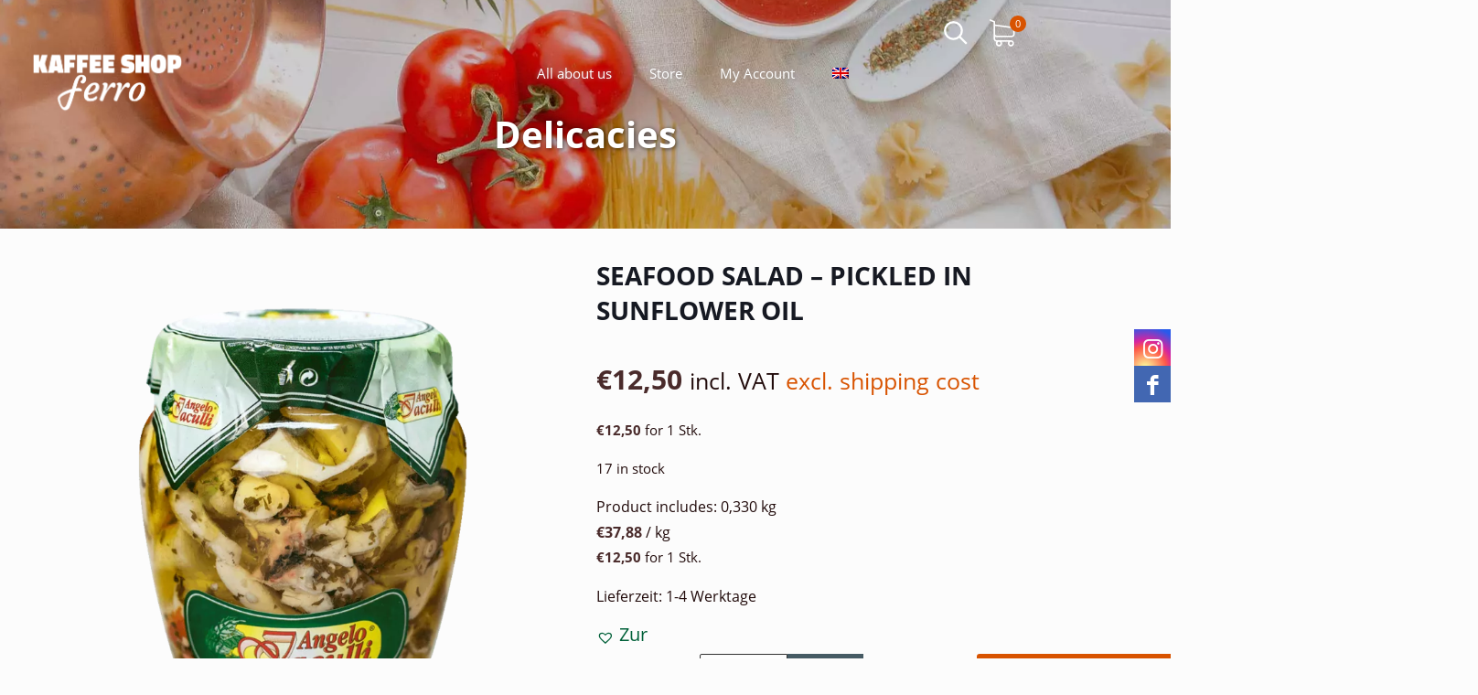

--- FILE ---
content_type: text/html; charset=UTF-8
request_url: https://kaffee-ferro.de/produkt/sea-fruit-salad-pickled-in-sunflower-oil/?lang=en
body_size: 42552
content:
<!DOCTYPE html>
<html lang="en-US" class="no-js">
    
<head>

<meta charset="UTF-8" />
<meta name='robots' content='index, follow, max-image-preview:large, max-snippet:-1, max-video-preview:-1' />
	<style>img:is([sizes="auto" i], [sizes^="auto," i]) { contain-intrinsic-size: 3000px 1500px }</style>
	<link rel="alternate" hreflang="de" href="https://kaffee-ferro.de/produkt/meeresfruechtesalat-eingelegt-in-sonnenblumenoel/" />
<link rel="alternate" hreflang="en" href="https://kaffee-ferro.de/produkt/sea-fruit-salad-pickled-in-sunflower-oil/?lang=en" />
<link rel="alternate" hreflang="x-default" href="https://kaffee-ferro.de/produkt/meeresfruechtesalat-eingelegt-in-sonnenblumenoel/" />

<!-- Google Tag Manager for WordPress by gtm4wp.com -->
<script data-cfasync="false" data-pagespeed-no-defer data-cookieconsent="ignore">
	var gtm4wp_datalayer_name = "dataLayer";
	var dataLayer = dataLayer || [];
	const gtm4wp_use_sku_instead = false;
	const gtm4wp_currency = 'EUR';
	const gtm4wp_product_per_impression = 10;
	const gtm4wp_clear_ecommerce = false;
	const gtm4wp_datalayer_max_timeout = 2000;
</script>
<!-- End Google Tag Manager for WordPress by gtm4wp.com -->
    <link rel="preload" href="https://kaffee-ferro.de/wp-content/uploads/2025/07/Neuer-Banner-Landingpage.jpg?id=13777" as="image" fetchpriority="high" />

    <meta name="format-detection" content="telephone=no">
<meta name="viewport" content="width=device-width, initial-scale=1" />
<link rel="shortcut icon" href="https://kaffee-ferro.de/wp-content/uploads/2020/11/ferro_quadrat_media_weiss_rot.png" type="image/x-icon" />
<link rel="apple-touch-icon" href="https://kaffee-ferro.de/wp-content/uploads/2018/08/apple-icon-180x180.png" />
<meta name="theme-color" content="#ffffff" media="(prefers-color-scheme: light)">
<meta name="theme-color" content="#ffffff" media="(prefers-color-scheme: dark)">

	<!-- This site is optimized with the Yoast SEO plugin v26.5 - https://yoast.com/wordpress/plugins/seo/ -->
	<title>Seafood salad - pickled in sunflower oil - Kaffee Shop Ferro</title>
	<link rel="canonical" href="https://kaffee-ferro.de/produkt/sea-fruit-salad-pickled-in-sunflower-oil/?lang=en" />
	<meta property="og:locale" content="en_US" />
	<meta property="og:type" content="article" />
	<meta property="og:title" content="Seafood salad - pickled in sunflower oil - Kaffee Shop Ferro" />
	<meta property="og:description" content="You love Italian appetizers? So do we! Therefore we are pleased to offer you the seafood salad of the &#8220;Angelo Iaculli Company&#8221; from Cerignola. As diverse […]" />
	<meta property="og:url" content="https://kaffee-ferro.de/produkt/sea-fruit-salad-pickled-in-sunflower-oil/?lang=en" />
	<meta property="og:site_name" content="Kaffee Shop Ferro" />
	<meta property="article:publisher" content="https://www.facebook.com/kaffeeshop1/" />
	<meta property="article:modified_time" content="2023-08-04T06:19:56+00:00" />
	<meta property="og:image" content="https://kaffee-ferro.de/wp-content/uploads/2021/07/tintenfisch_gross_vorne_web.png" />
	<meta property="og:image:width" content="1024" />
	<meta property="og:image:height" content="1024" />
	<meta property="og:image:type" content="image/png" />
	<meta name="twitter:card" content="summary_large_image" />
	<meta name="twitter:label1" content="Est. reading time" />
	<meta name="twitter:data1" content="1 minute" />
	<script type="application/ld+json" class="yoast-schema-graph">{"@context":"https://schema.org","@graph":[{"@type":"WebPage","@id":"https://kaffee-ferro.de/produkt/sea-fruit-salad-pickled-in-sunflower-oil/?lang=en","url":"https://kaffee-ferro.de/produkt/sea-fruit-salad-pickled-in-sunflower-oil/?lang=en","name":"Seafood salad - pickled in sunflower oil - Kaffee Shop Ferro","isPartOf":{"@id":"https://kaffee-ferro.de/#website"},"primaryImageOfPage":{"@id":"https://kaffee-ferro.de/produkt/sea-fruit-salad-pickled-in-sunflower-oil/?lang=en#primaryimage"},"image":{"@id":"https://kaffee-ferro.de/produkt/sea-fruit-salad-pickled-in-sunflower-oil/?lang=en#primaryimage"},"thumbnailUrl":"https://kaffee-ferro.de/wp-content/uploads/2021/07/tintenfisch_gross_vorne_web.png","datePublished":"2022-08-11T08:52:54+00:00","dateModified":"2023-08-04T06:19:56+00:00","breadcrumb":{"@id":"https://kaffee-ferro.de/produkt/sea-fruit-salad-pickled-in-sunflower-oil/?lang=en#breadcrumb"},"inLanguage":"en-US","potentialAction":[{"@type":"ReadAction","target":["https://kaffee-ferro.de/produkt/sea-fruit-salad-pickled-in-sunflower-oil/?lang=en"]}]},{"@type":"ImageObject","inLanguage":"en-US","@id":"https://kaffee-ferro.de/produkt/sea-fruit-salad-pickled-in-sunflower-oil/?lang=en#primaryimage","url":"https://kaffee-ferro.de/wp-content/uploads/2021/07/tintenfisch_gross_vorne_web.png","contentUrl":"https://kaffee-ferro.de/wp-content/uploads/2021/07/tintenfisch_gross_vorne_web.png","width":1024,"height":1024,"caption":"Seafood front"},{"@type":"BreadcrumbList","@id":"https://kaffee-ferro.de/produkt/sea-fruit-salad-pickled-in-sunflower-oil/?lang=en#breadcrumb","itemListElement":[{"@type":"ListItem","position":1,"name":"Startseite","item":"https://kaffee-ferro.de/"},{"@type":"ListItem","position":2,"name":"Shop-woo","item":"https://kaffee-ferro.de/shop-2/?lang=en"},{"@type":"ListItem","position":3,"name":"Seafood salad &#8211; pickled in sunflower oil"}]},{"@type":"WebSite","@id":"https://kaffee-ferro.de/#website","url":"https://kaffee-ferro.de/","name":"Kaffee Shop Ferro","description":"#mehralsnurkaffee","potentialAction":[{"@type":"SearchAction","target":{"@type":"EntryPoint","urlTemplate":"https://kaffee-ferro.de/?s={search_term_string}"},"query-input":{"@type":"PropertyValueSpecification","valueRequired":true,"valueName":"search_term_string"}}],"inLanguage":"en-US"}]}</script>
	<!-- / Yoast SEO plugin. -->


<link rel="alternate" type="application/rss+xml" title="Kaffee Shop Ferro &raquo; Feed" href="https://kaffee-ferro.de/feed/?lang=en" />
<link rel="alternate" type="application/rss+xml" title="Kaffee Shop Ferro &raquo; Comments Feed" href="https://kaffee-ferro.de/comments/feed/?lang=en" />
<link rel="alternate" type="application/rss+xml" title="Kaffee Shop Ferro &raquo; Seafood salad &#8211; pickled in sunflower oil Comments Feed" href="https://kaffee-ferro.de/produkt/sea-fruit-salad-pickled-in-sunflower-oil/feed/?lang=en" />
<style id='global-styles-inline-css' type='text/css'>
:root{--wp--preset--aspect-ratio--square: 1;--wp--preset--aspect-ratio--4-3: 4/3;--wp--preset--aspect-ratio--3-4: 3/4;--wp--preset--aspect-ratio--3-2: 3/2;--wp--preset--aspect-ratio--2-3: 2/3;--wp--preset--aspect-ratio--16-9: 16/9;--wp--preset--aspect-ratio--9-16: 9/16;--wp--preset--color--black: #000000;--wp--preset--color--cyan-bluish-gray: #abb8c3;--wp--preset--color--white: #ffffff;--wp--preset--color--pale-pink: #f78da7;--wp--preset--color--vivid-red: #cf2e2e;--wp--preset--color--luminous-vivid-orange: #ff6900;--wp--preset--color--luminous-vivid-amber: #fcb900;--wp--preset--color--light-green-cyan: #7bdcb5;--wp--preset--color--vivid-green-cyan: #00d084;--wp--preset--color--pale-cyan-blue: #8ed1fc;--wp--preset--color--vivid-cyan-blue: #0693e3;--wp--preset--color--vivid-purple: #9b51e0;--wp--preset--gradient--vivid-cyan-blue-to-vivid-purple: linear-gradient(135deg,rgba(6,147,227,1) 0%,rgb(155,81,224) 100%);--wp--preset--gradient--light-green-cyan-to-vivid-green-cyan: linear-gradient(135deg,rgb(122,220,180) 0%,rgb(0,208,130) 100%);--wp--preset--gradient--luminous-vivid-amber-to-luminous-vivid-orange: linear-gradient(135deg,rgba(252,185,0,1) 0%,rgba(255,105,0,1) 100%);--wp--preset--gradient--luminous-vivid-orange-to-vivid-red: linear-gradient(135deg,rgba(255,105,0,1) 0%,rgb(207,46,46) 100%);--wp--preset--gradient--very-light-gray-to-cyan-bluish-gray: linear-gradient(135deg,rgb(238,238,238) 0%,rgb(169,184,195) 100%);--wp--preset--gradient--cool-to-warm-spectrum: linear-gradient(135deg,rgb(74,234,220) 0%,rgb(151,120,209) 20%,rgb(207,42,186) 40%,rgb(238,44,130) 60%,rgb(251,105,98) 80%,rgb(254,248,76) 100%);--wp--preset--gradient--blush-light-purple: linear-gradient(135deg,rgb(255,206,236) 0%,rgb(152,150,240) 100%);--wp--preset--gradient--blush-bordeaux: linear-gradient(135deg,rgb(254,205,165) 0%,rgb(254,45,45) 50%,rgb(107,0,62) 100%);--wp--preset--gradient--luminous-dusk: linear-gradient(135deg,rgb(255,203,112) 0%,rgb(199,81,192) 50%,rgb(65,88,208) 100%);--wp--preset--gradient--pale-ocean: linear-gradient(135deg,rgb(255,245,203) 0%,rgb(182,227,212) 50%,rgb(51,167,181) 100%);--wp--preset--gradient--electric-grass: linear-gradient(135deg,rgb(202,248,128) 0%,rgb(113,206,126) 100%);--wp--preset--gradient--midnight: linear-gradient(135deg,rgb(2,3,129) 0%,rgb(40,116,252) 100%);--wp--preset--font-size--small: 13px;--wp--preset--font-size--medium: 20px;--wp--preset--font-size--large: 36px;--wp--preset--font-size--x-large: 42px;--wp--preset--spacing--20: 0.44rem;--wp--preset--spacing--30: 0.67rem;--wp--preset--spacing--40: 1rem;--wp--preset--spacing--50: 1.5rem;--wp--preset--spacing--60: 2.25rem;--wp--preset--spacing--70: 3.38rem;--wp--preset--spacing--80: 5.06rem;--wp--preset--shadow--natural: 6px 6px 9px rgba(0, 0, 0, 0.2);--wp--preset--shadow--deep: 12px 12px 50px rgba(0, 0, 0, 0.4);--wp--preset--shadow--sharp: 6px 6px 0px rgba(0, 0, 0, 0.2);--wp--preset--shadow--outlined: 6px 6px 0px -3px rgba(255, 255, 255, 1), 6px 6px rgba(0, 0, 0, 1);--wp--preset--shadow--crisp: 6px 6px 0px rgba(0, 0, 0, 1);}:where(.is-layout-flex){gap: 0.5em;}:where(.is-layout-grid){gap: 0.5em;}body .is-layout-flex{display: flex;}.is-layout-flex{flex-wrap: wrap;align-items: center;}.is-layout-flex > :is(*, div){margin: 0;}body .is-layout-grid{display: grid;}.is-layout-grid > :is(*, div){margin: 0;}:where(.wp-block-columns.is-layout-flex){gap: 2em;}:where(.wp-block-columns.is-layout-grid){gap: 2em;}:where(.wp-block-post-template.is-layout-flex){gap: 1.25em;}:where(.wp-block-post-template.is-layout-grid){gap: 1.25em;}.has-black-color{color: var(--wp--preset--color--black) !important;}.has-cyan-bluish-gray-color{color: var(--wp--preset--color--cyan-bluish-gray) !important;}.has-white-color{color: var(--wp--preset--color--white) !important;}.has-pale-pink-color{color: var(--wp--preset--color--pale-pink) !important;}.has-vivid-red-color{color: var(--wp--preset--color--vivid-red) !important;}.has-luminous-vivid-orange-color{color: var(--wp--preset--color--luminous-vivid-orange) !important;}.has-luminous-vivid-amber-color{color: var(--wp--preset--color--luminous-vivid-amber) !important;}.has-light-green-cyan-color{color: var(--wp--preset--color--light-green-cyan) !important;}.has-vivid-green-cyan-color{color: var(--wp--preset--color--vivid-green-cyan) !important;}.has-pale-cyan-blue-color{color: var(--wp--preset--color--pale-cyan-blue) !important;}.has-vivid-cyan-blue-color{color: var(--wp--preset--color--vivid-cyan-blue) !important;}.has-vivid-purple-color{color: var(--wp--preset--color--vivid-purple) !important;}.has-black-background-color{background-color: var(--wp--preset--color--black) !important;}.has-cyan-bluish-gray-background-color{background-color: var(--wp--preset--color--cyan-bluish-gray) !important;}.has-white-background-color{background-color: var(--wp--preset--color--white) !important;}.has-pale-pink-background-color{background-color: var(--wp--preset--color--pale-pink) !important;}.has-vivid-red-background-color{background-color: var(--wp--preset--color--vivid-red) !important;}.has-luminous-vivid-orange-background-color{background-color: var(--wp--preset--color--luminous-vivid-orange) !important;}.has-luminous-vivid-amber-background-color{background-color: var(--wp--preset--color--luminous-vivid-amber) !important;}.has-light-green-cyan-background-color{background-color: var(--wp--preset--color--light-green-cyan) !important;}.has-vivid-green-cyan-background-color{background-color: var(--wp--preset--color--vivid-green-cyan) !important;}.has-pale-cyan-blue-background-color{background-color: var(--wp--preset--color--pale-cyan-blue) !important;}.has-vivid-cyan-blue-background-color{background-color: var(--wp--preset--color--vivid-cyan-blue) !important;}.has-vivid-purple-background-color{background-color: var(--wp--preset--color--vivid-purple) !important;}.has-black-border-color{border-color: var(--wp--preset--color--black) !important;}.has-cyan-bluish-gray-border-color{border-color: var(--wp--preset--color--cyan-bluish-gray) !important;}.has-white-border-color{border-color: var(--wp--preset--color--white) !important;}.has-pale-pink-border-color{border-color: var(--wp--preset--color--pale-pink) !important;}.has-vivid-red-border-color{border-color: var(--wp--preset--color--vivid-red) !important;}.has-luminous-vivid-orange-border-color{border-color: var(--wp--preset--color--luminous-vivid-orange) !important;}.has-luminous-vivid-amber-border-color{border-color: var(--wp--preset--color--luminous-vivid-amber) !important;}.has-light-green-cyan-border-color{border-color: var(--wp--preset--color--light-green-cyan) !important;}.has-vivid-green-cyan-border-color{border-color: var(--wp--preset--color--vivid-green-cyan) !important;}.has-pale-cyan-blue-border-color{border-color: var(--wp--preset--color--pale-cyan-blue) !important;}.has-vivid-cyan-blue-border-color{border-color: var(--wp--preset--color--vivid-cyan-blue) !important;}.has-vivid-purple-border-color{border-color: var(--wp--preset--color--vivid-purple) !important;}.has-vivid-cyan-blue-to-vivid-purple-gradient-background{background: var(--wp--preset--gradient--vivid-cyan-blue-to-vivid-purple) !important;}.has-light-green-cyan-to-vivid-green-cyan-gradient-background{background: var(--wp--preset--gradient--light-green-cyan-to-vivid-green-cyan) !important;}.has-luminous-vivid-amber-to-luminous-vivid-orange-gradient-background{background: var(--wp--preset--gradient--luminous-vivid-amber-to-luminous-vivid-orange) !important;}.has-luminous-vivid-orange-to-vivid-red-gradient-background{background: var(--wp--preset--gradient--luminous-vivid-orange-to-vivid-red) !important;}.has-very-light-gray-to-cyan-bluish-gray-gradient-background{background: var(--wp--preset--gradient--very-light-gray-to-cyan-bluish-gray) !important;}.has-cool-to-warm-spectrum-gradient-background{background: var(--wp--preset--gradient--cool-to-warm-spectrum) !important;}.has-blush-light-purple-gradient-background{background: var(--wp--preset--gradient--blush-light-purple) !important;}.has-blush-bordeaux-gradient-background{background: var(--wp--preset--gradient--blush-bordeaux) !important;}.has-luminous-dusk-gradient-background{background: var(--wp--preset--gradient--luminous-dusk) !important;}.has-pale-ocean-gradient-background{background: var(--wp--preset--gradient--pale-ocean) !important;}.has-electric-grass-gradient-background{background: var(--wp--preset--gradient--electric-grass) !important;}.has-midnight-gradient-background{background: var(--wp--preset--gradient--midnight) !important;}.has-small-font-size{font-size: var(--wp--preset--font-size--small) !important;}.has-medium-font-size{font-size: var(--wp--preset--font-size--medium) !important;}.has-large-font-size{font-size: var(--wp--preset--font-size--large) !important;}.has-x-large-font-size{font-size: var(--wp--preset--font-size--x-large) !important;}
:where(.wp-block-post-template.is-layout-flex){gap: 1.25em;}:where(.wp-block-post-template.is-layout-grid){gap: 1.25em;}
:where(.wp-block-columns.is-layout-flex){gap: 2em;}:where(.wp-block-columns.is-layout-grid){gap: 2em;}
:root :where(.wp-block-pullquote){font-size: 1.5em;line-height: 1.6;}
</style>
<link rel='preload' as='style' id='contact-form-7-css' href='https://kaffee-ferro.de/wp-content/plugins/contact-form-7/includes/css/styles.css?ver=6.1.4' type='text/css' media='all' />
<link rel='stylesheet' id='contact-form-7-css' href='https://kaffee-ferro.de/wp-content/plugins/contact-form-7/includes/css/styles.css?ver=6.1.4' type='text/css' media="print" onload="this.media='all'" />
<link rel='preload' as='style' id='wpa-css-css' href='https://kaffee-ferro.de/wp-content/plugins/honeypot/includes/css/wpa.css?ver=2.3.04' type='text/css' media='all' />
<link rel='stylesheet' id='wpa-css-css' href='https://kaffee-ferro.de/wp-content/plugins/honeypot/includes/css/wpa.css?ver=2.3.04' type='text/css' media="print" onload="this.media='all'" />
<link rel='stylesheet' id='topbar-css' href='https://kaffee-ferro.de/wp-content/plugins/top-bar/inc/../css/topbar_style.css?ver=6.8.3' type='text/css' media='all' />
<link rel='preload' as='style' id='photoswipe-css' href='https://kaffee-ferro.de/wp-content/plugins/woocommerce/assets/css/photoswipe/photoswipe.min.css?ver=10.3.7' type='text/css' media='all' />
<link rel='stylesheet' id='photoswipe-css' href='https://kaffee-ferro.de/wp-content/plugins/woocommerce/assets/css/photoswipe/photoswipe.min.css?ver=10.3.7' type='text/css' media="print" onload="this.media='all'" />
<link rel='preload' as='style' id='photoswipe-default-skin-css' href='https://kaffee-ferro.de/wp-content/plugins/woocommerce/assets/css/photoswipe/default-skin/default-skin.min.css?ver=10.3.7' type='text/css' media='all' />
<link rel='stylesheet' id='photoswipe-default-skin-css' href='https://kaffee-ferro.de/wp-content/plugins/woocommerce/assets/css/photoswipe/default-skin/default-skin.min.css?ver=10.3.7' type='text/css' media="print" onload="this.media='all'" />
<link rel='preload' as='style' id='woocommerce-layout-css' href='https://kaffee-ferro.de/wp-content/plugins/woocommerce/assets/css/woocommerce-layout.css?ver=10.3.7' type='text/css' media='all' />
<link rel='stylesheet' id='woocommerce-layout-css' href='https://kaffee-ferro.de/wp-content/plugins/woocommerce/assets/css/woocommerce-layout.css?ver=10.3.7' type='text/css' media="print" onload="this.media='all'" />
<link rel='preload' as='style' id='woocommerce-smallscreen-css' href='https://kaffee-ferro.de/wp-content/plugins/woocommerce/assets/css/woocommerce-smallscreen.css?ver=10.3.7' type='text/css' media='only screen and (max-width: 768px)' />
<link rel='stylesheet' id='woocommerce-smallscreen-css' href='https://kaffee-ferro.de/wp-content/plugins/woocommerce/assets/css/woocommerce-smallscreen.css?ver=10.3.7' type='text/css' media='only screen and (max-width: 768px)' />
<link rel='preload' as='style' id='woocommerce-general-css' href='https://kaffee-ferro.de/wp-content/plugins/woocommerce/assets/css/woocommerce.css?ver=10.3.7' type='text/css' media='all' />
<link rel='stylesheet' id='woocommerce-general-css' href='https://kaffee-ferro.de/wp-content/plugins/woocommerce/assets/css/woocommerce.css?ver=10.3.7' type='text/css' media="print" onload="this.media='all'" />
<style id='woocommerce-inline-inline-css' type='text/css'>
.woocommerce form .form-row .required { visibility: visible; }
</style>
<link rel='preload' as='style' id='wt-woocommerce-gift-cards-css' href='https://kaffee-ferro.de/wp-content/plugins/wt-gift-cards-woocommerce/public/css/wt-woocommerce-gift-cards-free-public.css?ver=1.2.7' type='text/css' media='all' />
<link rel='stylesheet' id='wt-woocommerce-gift-cards-css' href='https://kaffee-ferro.de/wp-content/plugins/wt-gift-cards-woocommerce/public/css/wt-woocommerce-gift-cards-free-public.css?ver=1.2.7' type='text/css' media="print" onload="this.media='all'" />
<link rel='preload' as='style' id='paypalplus-woocommerce-front-css' href='https://kaffee-ferro.de/wp-content/plugins/woo-paypalplus/public/css/front.min.css?ver=1657007792' type='text/css' media='screen' />
<link rel='stylesheet' id='paypalplus-woocommerce-front-css' href='https://kaffee-ferro.de/wp-content/plugins/woo-paypalplus/public/css/front.min.css?ver=1657007792' type='text/css' media='screen' />
<link rel='preload' as='style' id='wcqi-css-css' href='https://kaffee-ferro.de/wp-content/plugins/woocommerce-quantity-increment/assets/css/wc-quantity-increment.css?ver=6.8.3' type='text/css' media='all' />
<link rel='stylesheet' id='wcqi-css-css' href='https://kaffee-ferro.de/wp-content/plugins/woocommerce-quantity-increment/assets/css/wc-quantity-increment.css?ver=6.8.3' type='text/css' media="print" onload="this.media='all'" />
<link rel='preload' as='style' id='wpml-legacy-horizontal-list-0-css' href='https://kaffee-ferro.de/wp-content/plugins/sitepress-multilingual-cms/templates/language-switchers/legacy-list-horizontal/style.min.css?ver=1' type='text/css' media='all' />
<link rel='stylesheet' id='wpml-legacy-horizontal-list-0-css' href='https://kaffee-ferro.de/wp-content/plugins/sitepress-multilingual-cms/templates/language-switchers/legacy-list-horizontal/style.min.css?ver=1' type='text/css' media="print" onload="this.media='all'" />
<link rel='preload' as='style' id='wpml-menu-item-0-css' href='https://kaffee-ferro.de/wp-content/plugins/sitepress-multilingual-cms/templates/language-switchers/menu-item/style.min.css?ver=1' type='text/css' media='all' />
<link rel='stylesheet' id='wpml-menu-item-0-css' href='https://kaffee-ferro.de/wp-content/plugins/sitepress-multilingual-cms/templates/language-switchers/menu-item/style.min.css?ver=1' type='text/css' media="print" onload="this.media='all'" />
<style id='wpml-menu-item-0-inline-css' type='text/css'>
.wpml-ls-display{display:inline!important;}
</style>
<link rel='preload' as='style' id='cryptx-styles-css' href='https://kaffee-ferro.de/wp-content/plugins/cryptx/css/cryptx.css?ver=4.0.4' type='text/css' media='all' />
<link rel='stylesheet' id='cryptx-styles-css' href='https://kaffee-ferro.de/wp-content/plugins/cryptx/css/cryptx.css?ver=4.0.4' type='text/css' media="print" onload="this.media='all'" />
<link rel='preload' as='style' id='brands-styles-css' href='https://kaffee-ferro.de/wp-content/plugins/woocommerce/assets/css/brands.css?ver=10.3.7' type='text/css' media='all' />
<link rel='stylesheet' id='brands-styles-css' href='https://kaffee-ferro.de/wp-content/plugins/woocommerce/assets/css/brands.css?ver=10.3.7' type='text/css' media="print" onload="this.media='all'" />
<link rel='preload' as='style' id='tinvwl-webfont-font-css' href='https://kaffee-ferro.de/wp-content/plugins/ti-woocommerce-wishlist/assets/fonts/tinvwl-webfont.woff2?ver=xu2uyi'  media='all' />
<link rel='preload' as='font' type='font/woff2' crossorigin='anonymous' id='tinvwl-webfont-font-css' href='https://kaffee-ferro.de/wp-content/plugins/ti-woocommerce-wishlist/assets/fonts/tinvwl-webfont.woff2?ver=xu2uyi'  media="print" onload="this.media='all'" />
<link rel='preload' as='style' id='tinvwl-webfont-css' href='https://kaffee-ferro.de/wp-content/plugins/ti-woocommerce-wishlist/assets/css/webfont.min.css?ver=2.11.1' type='text/css' media='all' />
<link rel='stylesheet' id='tinvwl-webfont-css' href='https://kaffee-ferro.de/wp-content/plugins/ti-woocommerce-wishlist/assets/css/webfont.min.css?ver=2.11.1' type='text/css' media="print" onload="this.media='all'" />
<link rel='preload' as='style' id='tinvwl-css' href='https://kaffee-ferro.de/wp-content/plugins/ti-woocommerce-wishlist/assets/css/public.min.css?ver=2.11.1' type='text/css' media='all' />
<link rel='stylesheet' id='tinvwl-css' href='https://kaffee-ferro.de/wp-content/plugins/ti-woocommerce-wishlist/assets/css/public.min.css?ver=2.11.1' type='text/css' media="print" onload="this.media='all'" />
<link rel='preload' as='style' id='tinvwl-theme-css' href='https://kaffee-ferro.de/wp-content/plugins/ti-woocommerce-wishlist/assets/css/theme.min.css?ver=2.11.1' type='text/css' media='all' />
<link rel='stylesheet' id='tinvwl-theme-css' href='https://kaffee-ferro.de/wp-content/plugins/ti-woocommerce-wishlist/assets/css/theme.min.css?ver=2.11.1' type='text/css' media="print" onload="this.media='all'" />
<style id='tinvwl-theme-inline-css' type='text/css'>
.tinv-wishlist .tinv-header h2 {color:#000000;font-size:40px;} .tinv-wishlist {color:#1a1a1a;} .tinv-wishlist, .tinv-wishlist input, .tinv-wishlist select, .tinv-wishlist textarea, .tinv-wishlist button, .tinv-wishlist input[type="button"], .tinv-wishlist input[type="reset"], .tinv-wishlist input[type="submit"] {font-family:inherit;} .tinv-wishlist a:not(.button):not(.social) {color:#006039;text-decoration:none !important;font-family:inherit;} .tinv-wishlist a:not(.button):not(.social):active, .tinv-wishlist a:not(.button):not(.social):focus, .tinv-wishlist a:not(.button):not(.social):hover {color:#805442;} .tinv-wishlist input[type="text"], .tinv-wishlist input[type="email"], .tinv-wishlist input[type="url"], .tinv-wishlist input[type="password"], .tinv-wishlist input[type="search"], .tinv-wishlist input[type="tel"], .tinv-wishlist input[type="number"], .tinv-wishlist textarea, .tinv-wishlist select, .tinv-wishlist .product-quantity input[type="text"].qty {background-color:#ffffff;border-color:#ffffff;border-radius:;color:#ffffff;font-family:inherit;} .tinv-wishlist select {font-size:12px;} .woocommerce div.product form.cart .tinvwl_add_to_wishlist_button.tinvwl-button {background-color:#ffffff;border-radius:3px;} .woocommerce div.product form.cart .tinvwl_add_to_wishlist_button.tinvwl-button:hover, .woocommerce div.product form.cart .tinvwl_add_to_wishlist_button.tinvwl-button.icon-white:hover:before, .woocommerce div.product form.cart .tinvwl_add_to_wishlist_button.tinvwl-button.icon-black:hover:before {background-color:#ffffff;color:#805442;} .woocommerce div.product form.cart .tinvwl_add_to_wishlist_button.tinvwl-button, .woocommerce div.product form.cart .tinvwl_add_to_wishlist_button.tinvwl-button.icon-white:before, .woocommerce div.product form.cart .tinvwl_add_to_wishlist_button.tinvwl-button.icon-black:before {color:#006039;} .woocommerce div.product form.cart .tinvwl_add_to_wishlist_button, .woocommerce div.product form.cart .tinvwl_add_to_wishlist_button.icon-white:before, .woocommerce div.product form.cart .tinvwl_add_to_wishlist_button.icon-black:before {color:#006039;} .woocommerce div.product form.cart .tinvwl_add_to_wishlist_button:hover, .woocommerce div.product form.cart .tinvwl_add_to_wishlist_button.icon-white:hover:before, .woocommerce div.product form.cart .tinvwl_add_to_wishlist_button.icon-black:hover:before {color:#805442;} .woocommerce div.product form.cart .tinvwl_add_to_wishlist_button {font-family:inherit;font-size:20px;} .woocommerce div.product form.cart .tinvwl_add_to_wishlist_button.icon-black:before, .woocommerce div.product form.cart .tinvwl_add_to_wishlist_button.icon-white:before {font-size:20px;} .woocommerce ul.products li.product .tinvwl_add_to_wishlist_button.tinvwl-button, .woocommerce ul.products li.product .tinvwl_add_to_wishlist_button.tinvwl-button.icon-white:before, .woocommerce ul.products li.product .tinvwl_add_to_wishlist_button.tinvwl-button.icon-black:before {background-color:#ffffff;color:#006039;} .woocommerce ul.products li.product .tinvwl_add_to_wishlist_button.tinvwl-button:hover, .woocommerce ul.products li.product .tinvwl_add_to_wishlist_button.tinvwl-button.icon-white:hover:before, .woocommerce ul.products li.product .tinvwl_add_to_wishlist_button.tinvwl-button.icon-black:hover:before {background-color:#ffffff;color:#515151;} .woocommerce ul.products li.product .tinvwl_add_to_wishlist_button, .woocommerce ul.products li.product .tinvwl_add_to_wishlist_button.icon-white:before, .woocommerce ul.products li.product .tinvwl_add_to_wishlist_button.icon-black:before {color:#006039;font-size:20px;} .woocommerce ul.products li.product .tinvwl_add_to_wishlist_button:hover, .woocommerce ul.products li.product .tinvwl_add_to_wishlist_button.icon-white:hover:before, .woocommerce ul.products li.product .tinvwl_add_to_wishlist_button.icon-black:hover:before {color:#805442;} .woocommerce ul.products li.product .tinvwl_add_to_wishlist_button.tinvwl-button {font-family:inherit;border-radius:0px;} .woocommerce ul.products li.product .tinvwl_add_to_wishlist_button.icon-white:before, .woocommerce ul.products li.product .tinvwl_add_to_wishlist_button.icon-black:before {font-size:20px;} .woocommerce.tinv-wishlist #respond input#submit, .woocommerce.tinv-wishlist a.button, .woocommerce.tinv-wishlist button.button, .woocommerce.tinv-wishlist input.button {background-color:#ebe9eb;color:#515151;font-family:inherit;font-size:14px;border-radius:3px;} .woocommerce.tinv-wishlist #respond input#submit:hover, .woocommerce.tinv-wishlist a.button:hover, .woocommerce.tinv-wishlist button.button:hover, .woocommerce.tinv-wishlist input.button:hover {background-color:#dad8da;color:#515151;} .woocommerce.tinv-wishlist #respond input#submit.alt, .woocommerce.tinv-wishlist a.button.alt, .woocommerce.tinv-wishlist button.button.alt, .woocommerce.tinv-wishlist input.button.alt {background-color:#a46497;color:#ffffff;font-family:inherit;font-size:14px;border-radius:3px;} .woocommerce.tinv-wishlist #respond input#submit.alt:hover, .woocommerce.tinv-wishlist a.button.alt:hover, .woocommerce.tinv-wishlist button.button.alt:hover, .woocommerce.tinv-wishlist input.button.alt:hover {background-color:#935386;color:#ffffff;} .tinv-wishlist table, .tinv-wishlist table td {background-color:#ffffff;} .tinv-wishlist table, .tinv-wishlist table td, .tinv-wishlist table th {border-color:#d1d1d1;} .tinv-wishlist table th {background-color:#ffffff;color:#1a1a1a;font-family:inherit;font-size:14px;} .tinv-wishlist table td {color:#686868;font-family:inherit;font-size:14px;} .tinv-wishlist td.product-price {color:#202020;font-family:inherit;font-size:16px;} .tinv-wishlist td.product-price ins span.amount {color:#ffffff;background-color:#007acc;} .tinv-wishlist .social-buttons li a {background-color:#ebe9eb;font-size:20px;} .tinv-wishlist .social-buttons li a:hover {background-color:#dad8da;} .tinv-wishlist .social-buttons li a.white, .tinv-wishlist .social-buttons li a.dark {color:#000000;} .tinv-wishlist .social-buttons li a.white:hover, .tinv-wishlist .social-buttons li a.dark:hover {color:#686868;} .tinv-wishlist .tinv-modal .tinv-modal-inner {background-color:#ffffff;color:#1a1a1a;font-size:16px;} .tinv-wishlist .tinv-modal .tinv-modal-inner,.tinv-wishlist .tinv-modal .tinv-modal-inner select {font-family:inherit;} .tinv-wishlist .tinv-modal .tinv-close-modal, .tinv-wishlist .tinv-modal button.button {background-color:#ebe9eb;color:#515151;} .tinv-wishlist .tinv-modal .tinv-close-modal:hover, .tinv-wishlist .tinv-modal button.button:hover {background-color:#dad8da;color:#515151;}
</style>
<link rel='stylesheet' id='nr-css' href='https://kaffee-ferro.de/wp-content/themes/betheme-child/nr/css/style.css?v=1.0.1&#038;ver=6.8.3' type='text/css' media='all' />
<link rel='stylesheet' id='kaffeferrofonts-css' href='https://kaffee-ferro.de/wp-content/themes/betheme-child/assets/css/style.css?ver=1736864058' type='text/css' media='all' />
<link rel='stylesheet' id='mfn-be-css' href='https://kaffee-ferro.de/wp-content/themes/betheme/css/be.min.css?ver=28.1.8' type='text/css' media='all' />
<link rel='stylesheet' id='mfn-animations-css' href='https://kaffee-ferro.de/wp-content/themes/betheme/assets/animations/animations.min.css?ver=28.1.8' type='text/css' media='all' />
<link rel='stylesheet' id='mfn-font-awesome-css' href='https://kaffee-ferro.de/wp-content/themes/betheme/fonts/fontawesome/fontawesome.min.css?ver=28.1.8' type='text/css' media='all' />
<link rel='stylesheet' id='mfn-responsive-css' href='https://kaffee-ferro.de/wp-content/themes/betheme/css/responsive.min.css?ver=28.1.8' type='text/css' media='all' />
<link rel='stylesheet' id='mfn-local-fonts-css' href='https://kaffee-ferro.de/wp-content/uploads/betheme/fonts/mfn-local-fonts.css?ver=1' type='text/css' media='all' />
<link rel='stylesheet' id='mfn-woo-css' href='https://kaffee-ferro.de/wp-content/themes/betheme/css/woocommerce.min.css?ver=28.1.8' type='text/css' media='all' />
<link rel='preload' as='style' id='eac-frontend-css' href='https://kaffee-ferro.de/wp-content/plugins/elementor-addon-components/assets/css/eac-frontend.min.css?ver=2.4.5' type='text/css' media='all' />
<link rel='stylesheet' id='eac-frontend-css' href='https://kaffee-ferro.de/wp-content/plugins/elementor-addon-components/assets/css/eac-frontend.min.css?ver=2.4.5' type='text/css' media="print" onload="this.media='all'" />
<link rel='preload' as='style' id='eac-fancybox-css' href='https://kaffee-ferro.de/wp-content/plugins/elementor-addon-components/assets/css/jquery.fancybox.min.css?ver=3.5.7' type='text/css' media='print' onload="this.onload=null; this.media='all';" />
<link rel='stylesheet' id='eac-fancybox-css' href='https://kaffee-ferro.de/wp-content/plugins/elementor-addon-components/assets/css/jquery.fancybox.min.css?ver=3.5.7' type='text/css' media="print" onload="this.media='print' onload="this.onload=null; this.media='all';"" />
<link rel='preload' as='style' id='elementor-frontend-css' href='https://kaffee-ferro.de/wp-content/plugins/elementor/assets/css/frontend.min.css?ver=3.33.4' type='text/css' media='all' />
<link rel='stylesheet' id='elementor-frontend-css' href='https://kaffee-ferro.de/wp-content/plugins/elementor/assets/css/frontend.min.css?ver=3.33.4' type='text/css' media="print" onload="this.media='all'" />
<style id='elementor-frontend-inline-css' type='text/css'>

				.elementor-widget-woocommerce-checkout-page .woocommerce table.woocommerce-checkout-review-order-table {
				    margin: var(--sections-margin, 24px 0 24px 0);
				    padding: var(--sections-padding, 16px 16px);
				}
				.elementor-widget-woocommerce-checkout-page .woocommerce table.woocommerce-checkout-review-order-table .cart_item td.product-name {
				    padding-right: 20px;
				}
				.elementor-widget-woocommerce-checkout-page .woocommerce .woocommerce-checkout #payment {
					border: none;
					padding: 0;
				}
				.elementor-widget-woocommerce-checkout-page .woocommerce .e-checkout__order_review-2 {
					background: var(--sections-background-color, #ffffff);
				    border-radius: var(--sections-border-radius, 3px);
				    padding: var(--sections-padding, 16px 30px);
				    margin: var(--sections-margin, 0 0 24px 0);
				    border-style: var(--sections-border-type, solid);
				    border-color: var(--sections-border-color, #D5D8DC);
				    border-width: 1px;
				    display: block;
				}
				.elementor-widget-woocommerce-checkout-page .woocommerce-checkout .place-order {
					display: -webkit-box;
					display: -ms-flexbox;
					display: flex;
					-webkit-box-orient: vertical;
					-webkit-box-direction: normal;
					-ms-flex-direction: column;
					flex-direction: column;
					-ms-flex-wrap: wrap;
					flex-wrap: wrap;
					padding: 0;
					margin-bottom: 0;
					margin-top: 1em;
					-webkit-box-align: var(--place-order-title-alignment, stretch);
					-ms-flex-align: var(--place-order-title-alignment, stretch);
					align-items: var(--place-order-title-alignment, stretch); 
				}
				.elementor-widget-woocommerce-checkout-page .woocommerce-checkout #place_order {
					background-color: #5bc0de;
					width: var(--purchase-button-width, auto);
					float: none;
					color: var(--purchase-button-normal-text-color, #ffffff);
					min-height: auto;
					padding: var(--purchase-button-padding, 1em 1em);
					border-radius: var(--purchase-button-border-radius, 3px); 
		        }
		        .elementor-widget-woocommerce-checkout-page .woocommerce-checkout #place_order:hover {
					background-color: #5bc0de;
					color: var(--purchase-button-hover-text-color, #ffffff);
					border-color: var(--purchase-button-hover-border-color, #5bc0de);
					-webkit-transition-duration: var(--purchase-button-hover-transition-duration, 0.3s);
					-o-transition-duration: var(--purchase-button-hover-transition-duration, 0.3s);
					transition-duration: var(--purchase-button-hover-transition-duration, 0.3s); 
                }
			
</style>
<link rel='preload' as='style' id='widget-image-css' href='https://kaffee-ferro.de/wp-content/plugins/elementor/assets/css/widget-image.min.css?ver=3.33.4' type='text/css' media='all' />
<link rel='stylesheet' id='widget-image-css' href='https://kaffee-ferro.de/wp-content/plugins/elementor/assets/css/widget-image.min.css?ver=3.33.4' type='text/css' media="print" onload="this.media='all'" />
<link rel='preload' as='style' id='widget-nav-menu-css' href='https://kaffee-ferro.de/wp-content/plugins/elementor-pro/assets/css/widget-nav-menu.min.css?ver=3.33.0' type='text/css' media='all' />
<link rel='stylesheet' id='widget-nav-menu-css' href='https://kaffee-ferro.de/wp-content/plugins/elementor-pro/assets/css/widget-nav-menu.min.css?ver=3.33.0' type='text/css' media="print" onload="this.media='all'" />
<link rel='preload' as='style' id='e-sticky-css' href='https://kaffee-ferro.de/wp-content/plugins/elementor-pro/assets/css/modules/sticky.min.css?ver=3.33.0' type='text/css' media='all' />
<link rel='stylesheet' id='e-sticky-css' href='https://kaffee-ferro.de/wp-content/plugins/elementor-pro/assets/css/modules/sticky.min.css?ver=3.33.0' type='text/css' media="print" onload="this.media='all'" />
<link rel='preload' as='style' id='e-animation-slideInRight-css' href='https://kaffee-ferro.de/wp-content/plugins/elementor/assets/lib/animations/styles/slideInRight.min.css?ver=3.33.4' type='text/css' media='all' />
<link rel='stylesheet' id='e-animation-slideInRight-css' href='https://kaffee-ferro.de/wp-content/plugins/elementor/assets/lib/animations/styles/slideInRight.min.css?ver=3.33.4' type='text/css' media="print" onload="this.media='all'" />
<link rel='preload' as='style' id='e-popup-css' href='https://kaffee-ferro.de/wp-content/plugins/elementor-pro/assets/css/conditionals/popup.min.css?ver=3.33.0' type='text/css' media='all' />
<link rel='stylesheet' id='e-popup-css' href='https://kaffee-ferro.de/wp-content/plugins/elementor-pro/assets/css/conditionals/popup.min.css?ver=3.33.0' type='text/css' media="print" onload="this.media='all'" />
<link rel='preload' as='style' id='elementor-icons-css' href='https://kaffee-ferro.de/wp-content/plugins/elementor/assets/lib/eicons/css/elementor-icons.min.css?ver=5.44.0' type='text/css' media='all' />
<link rel='stylesheet' id='elementor-icons-css' href='https://kaffee-ferro.de/wp-content/plugins/elementor/assets/lib/eicons/css/elementor-icons.min.css?ver=5.44.0' type='text/css' media="print" onload="this.media='all'" />
<link rel='preload' as='style' id='elementor-post-14144-css' href='https://kaffee-ferro.de/wp-content/uploads/elementor/css/post-14144.css?ver=1769073700' type='text/css' media='all' />
<link rel='stylesheet' id='elementor-post-14144-css' href='https://kaffee-ferro.de/wp-content/uploads/elementor/css/post-14144.css?ver=1769073700' type='text/css' media="print" onload="this.media='all'" />
<link rel='preload' as='style' id='elementor-post-14139-css' href='https://kaffee-ferro.de/wp-content/uploads/elementor/css/post-14139.css?ver=1769073700' type='text/css' media='all' />
<link rel='stylesheet' id='elementor-post-14139-css' href='https://kaffee-ferro.de/wp-content/uploads/elementor/css/post-14139.css?ver=1769073700' type='text/css' media="print" onload="this.media='all'" />
<link rel='preload' as='style' id='flexible-shipping-free-shipping-css' href='https://kaffee-ferro.de/wp-content/plugins/flexible-shipping/assets/dist/css/free-shipping.css?ver=6.4.1.2' type='text/css' media='all' />
<link rel='stylesheet' id='flexible-shipping-free-shipping-css' href='https://kaffee-ferro.de/wp-content/plugins/flexible-shipping/assets/dist/css/free-shipping.css?ver=6.4.1.2' type='text/css' media="print" onload="this.media='all'" />
<link rel='preload' as='style' id='borlabs-cookie-custom-css' href='https://kaffee-ferro.de/wp-content/cache/borlabs-cookie/1/borlabs-cookie-1-en.css?ver=3.3.23-49' type='text/css' media='all' />
<link rel='stylesheet' id='borlabs-cookie-custom-css' href='https://kaffee-ferro.de/wp-content/cache/borlabs-cookie/1/borlabs-cookie-1-en.css?ver=3.3.23-49' type='text/css' media="print" onload="this.media='all'" />
<link rel='stylesheet' id='mfn-static-css' href='https://kaffee-ferro.de/wp-content/uploads/betheme/css/static.css?ver=28.1.8' type='text/css' media='all' />
<link rel='preload' as='style' id='woocommerce-gzd-layout-css' href='https://kaffee-ferro.de/wp-content/plugins/woocommerce-germanized/build/static/layout-styles.css?ver=3.20.4' type='text/css' media='all' />
<link rel='stylesheet' id='woocommerce-gzd-layout-css' href='https://kaffee-ferro.de/wp-content/plugins/woocommerce-germanized/build/static/layout-styles.css?ver=3.20.4' type='text/css' media="print" onload="this.media='all'" />
<style id='woocommerce-gzd-layout-inline-css' type='text/css'>
.woocommerce-checkout .shop_table { background-color: #eeeeee; } .product p.deposit-packaging-type { font-size: 1.25em !important; }
                .wc-gzd-nutri-score-value-a {
                    background: url(https://kaffee-ferro.de/wp-content/plugins/woocommerce-germanized/assets/images/nutri-score-a.svg) no-repeat;
                }
                .wc-gzd-nutri-score-value-b {
                    background: url(https://kaffee-ferro.de/wp-content/plugins/woocommerce-germanized/assets/images/nutri-score-b.svg) no-repeat;
                }
                .wc-gzd-nutri-score-value-c {
                    background: url(https://kaffee-ferro.de/wp-content/plugins/woocommerce-germanized/assets/images/nutri-score-c.svg) no-repeat;
                }
                .wc-gzd-nutri-score-value-d {
                    background: url(https://kaffee-ferro.de/wp-content/plugins/woocommerce-germanized/assets/images/nutri-score-d.svg) no-repeat;
                }
                .wc-gzd-nutri-score-value-e {
                    background: url(https://kaffee-ferro.de/wp-content/plugins/woocommerce-germanized/assets/images/nutri-score-e.svg) no-repeat;
                }
            
</style>
<style id='mfn-dynamic-inline-css' type='text/css'>
@font-face{font-family:"OpenSans Regular";src:url("https://kaffee-ferro.de/wp-content/uploads/2018/10/OpenSans-Regular.woff") format("woff");font-weight:normal;font-style:normal;font-display:swap}@font-face{font-family:"OpenSans Bold";src:url("https://kaffee-ferro.de/wp-content/uploads/2018/10/OpenSans-Bold.woff") format("woff");font-weight:normal;font-style:normal;font-display:swap}
body:not(.template-slider) #Header_wrapper{background-image:url(https://kaffee-ferro.de/wp-content/webp-express/webp-images/uploads/2021/08/Neuer-Banner-Landingpage.png.webp);background-repeat:repeat;background-position:left top}
form input.display-none{display:none!important}body{--mfn-featured-image: url(https://kaffee-ferro.de/wp-content/uploads/2021/07/tintenfisch_gross_vorne_web.png);}
</style>
<link rel='stylesheet' id='style-css' href='https://kaffee-ferro.de/wp-content/themes/betheme-child/style.css?ver=6.8.3' type='text/css' media='all' />
<link rel='preload' as='style' id='elementor-icons-shared-0-css' href='https://kaffee-ferro.de/wp-content/plugins/elementor/assets/lib/font-awesome/css/fontawesome.min.css?ver=5.15.3' type='text/css' media='all' />
<link rel='stylesheet' id='elementor-icons-shared-0-css' href='https://kaffee-ferro.de/wp-content/plugins/elementor/assets/lib/font-awesome/css/fontawesome.min.css?ver=5.15.3' type='text/css' media="print" onload="this.media='all'" />
<link rel='preload' as='style' id='elementor-icons-fa-solid-css' href='https://kaffee-ferro.de/wp-content/plugins/elementor/assets/lib/font-awesome/css/solid.min.css?ver=5.15.3' type='text/css' media='all' />
<link rel='stylesheet' id='elementor-icons-fa-solid-css' href='https://kaffee-ferro.de/wp-content/plugins/elementor/assets/lib/font-awesome/css/solid.min.css?ver=5.15.3' type='text/css' media="print" onload="this.media='all'" />
<script type="text/template" id="tmpl-variation-template">
	<div class="woocommerce-variation-description">{{{ data.variation.variation_description }}}</div>
	<div class="woocommerce-variation-price">{{{ data.variation.price_html }}}</div>
	<div class="woocommerce-variation-availability">{{{ data.variation.availability_html }}}</div>
</script>
<script type="text/template" id="tmpl-unavailable-variation-template">
	<p role="alert">Sorry, this product is unavailable. Please choose a different combination.</p>
</script>
<script type="text/javascript" id="wpml-cookie-js-extra">
/* <![CDATA[ */
var wpml_cookies = {"wp-wpml_current_language":{"value":"en","expires":1,"path":"\/"}};
var wpml_cookies = {"wp-wpml_current_language":{"value":"en","expires":1,"path":"\/"}};
/* ]]> */
</script>
<script type="text/javascript" src="https://kaffee-ferro.de/wp-content/plugins/sitepress-multilingual-cms/res/js/cookies/language-cookie.js?ver=486900" id="wpml-cookie-js" defer="defer" data-wp-strategy="defer"></script>
<script type="text/javascript" src="https://kaffee-ferro.de/wp-content/plugins/svg-support/vendor/DOMPurify/DOMPurify.min.js?ver=2.5.8" id="bodhi-dompurify-library-js"></script>
<script type="text/javascript" src="https://kaffee-ferro.de/wp-includes/js/jquery/jquery.min.js?ver=3.7.1" id="jquery-core-js"></script>
<script type="text/javascript" src="https://kaffee-ferro.de/wp-includes/js/jquery/jquery-migrate.min.js?ver=3.4.1" id="jquery-migrate-js"></script>
<script type="text/javascript" id="equal-height-columns-js-extra">
/* <![CDATA[ */
var equalHeightColumnElements = {"element-groups":{"1":{"selector":".produktkacheln-startseite-1 .swiper.elementor-loop-container .product_title","breakpoint":768},"2":{"selector":".produktkacheln-startseite-2 .swiper.elementor-loop-container .product_title","breakpoint":768},"3":{"selector":".produktkacheln-einzeln .swiper.elementor-loop-container .product_title","breakpoint":768}}};
/* ]]> */
</script>
<script type="text/javascript" src="https://kaffee-ferro.de/wp-content/plugins/equal-height-columns/public/js/equal-height-columns-public.js?ver=1.2.1" id="equal-height-columns-js"></script>
<script type="text/javascript" id="bodhi_svg_inline-js-extra">
/* <![CDATA[ */
var svgSettings = {"skipNested":""};
/* ]]> */
</script>
<script type="text/javascript" src="https://kaffee-ferro.de/wp-content/plugins/svg-support/js/min/svgs-inline-min.js" id="bodhi_svg_inline-js"></script>
<script type="text/javascript" id="bodhi_svg_inline-js-after">
/* <![CDATA[ */
cssTarget={"Bodhi":"img.style-svg","ForceInlineSVG":"style-svg"};ForceInlineSVGActive="false";frontSanitizationEnabled="on";
/* ]]> */
</script>
<script type="text/javascript" id="topbar_frontjs-js-extra">
/* <![CDATA[ */
var tpbr_settings = {"fixed":"notfixed","user_who":"notloggedin","guests_or_users":"all","message":"<ul class=\"topbar-punkte\"><li class=\"vorteilspunkt-1\">Italienieser-Gef\u00fchl \u00fcberall<\/li><li class=\"vorteilspunkt-2\">Lieferzeit ca. 1-2 Werktage<\/li><li class=\"vorteilspunkt-3\">Exklusive Produkte<\/li><li class=\"vorteilspunkt-4\">Pers\u00f6nliche Beratung<\/li><li class=\"vorteilspunkt-5\">Versandkostenfrei ab 169 \u20ac (DE)<\/li><\/ul><span class=\"hinweis-erweitert\"> Winterurlaub vom 24.12. bis 06.01.2026 \u2013 In d Zeit erfolgt die Bearbeitung und der Versand nur vereinzelt. Wir danken f\u00fcr Ihr Verst\u00e4ndnis und w\u00fcnschen eine sch\u00f6ne Weihnachtszeit!<\/span>","status":"inactive","yn_button":"nobutton","color":"#bc9159","button_text":"versandkostenfrei ab 169\u20ac (Ger)","button_url":"https:\/\/kaffee-ferro.de\/shop\/","button_behavior":"samewindow","is_admin_bar":"no","detect_sticky":"0"};
/* ]]> */
</script>
<script type="text/javascript" src="https://kaffee-ferro.de/wp-content/plugins/top-bar/inc/../js/tpbr_front.min.js?ver=6.8.3" id="topbar_frontjs-js"></script>
<script type="text/javascript" src="https://kaffee-ferro.de/wp-content/plugins/woocommerce/assets/js/jquery-blockui/jquery.blockUI.min.js?ver=2.7.0-wc.10.3.7" id="wc-jquery-blockui-js" data-wp-strategy="defer"></script>
<script type="text/javascript" id="wc-add-to-cart-js-extra">
/* <![CDATA[ */
var wc_add_to_cart_params = {"ajax_url":"\/wp-admin\/admin-ajax.php?lang=en","wc_ajax_url":"\/?lang=en&wc-ajax=%%endpoint%%","i18n_view_cart":"View cart","cart_url":"https:\/\/kaffee-ferro.de\/cart\/?lang=en","is_cart":"","cart_redirect_after_add":"no"};
/* ]]> */
</script>
<script type="text/javascript" src="https://kaffee-ferro.de/wp-content/plugins/woocommerce/assets/js/frontend/add-to-cart.min.js?ver=10.3.7" id="wc-add-to-cart-js" data-wp-strategy="defer"></script>
<script type="text/javascript" src="https://kaffee-ferro.de/wp-content/plugins/woocommerce/assets/js/zoom/jquery.zoom.min.js?ver=1.7.21-wc.10.3.7" id="wc-zoom-js" defer="defer" data-wp-strategy="defer"></script>
<script type="text/javascript" src="https://kaffee-ferro.de/wp-content/plugins/woocommerce/assets/js/flexslider/jquery.flexslider.min.js?ver=2.7.2-wc.10.3.7" id="wc-flexslider-js" defer="defer" data-wp-strategy="defer"></script>
<script type="text/javascript" src="https://kaffee-ferro.de/wp-content/plugins/woocommerce/assets/js/photoswipe/photoswipe.min.js?ver=4.1.1-wc.10.3.7" id="wc-photoswipe-js" defer="defer" data-wp-strategy="defer"></script>
<script type="text/javascript" src="https://kaffee-ferro.de/wp-content/plugins/woocommerce/assets/js/photoswipe/photoswipe-ui-default.min.js?ver=4.1.1-wc.10.3.7" id="wc-photoswipe-ui-default-js" defer="defer" data-wp-strategy="defer"></script>
<script type="text/javascript" id="wc-single-product-js-extra">
/* <![CDATA[ */
var wc_single_product_params = {"i18n_required_rating_text":"Please select a rating","i18n_rating_options":["1 of 5 stars","2 of 5 stars","3 of 5 stars","4 of 5 stars","5 of 5 stars"],"i18n_product_gallery_trigger_text":"View full-screen image gallery","review_rating_required":"yes","flexslider":{"rtl":false,"animation":"slide","smoothHeight":true,"directionNav":false,"controlNav":"thumbnails","slideshow":false,"animationSpeed":500,"animationLoop":false,"allowOneSlide":false},"zoom_enabled":"1","zoom_options":[],"photoswipe_enabled":"1","photoswipe_options":{"shareEl":false,"closeOnScroll":false,"history":false,"hideAnimationDuration":0,"showAnimationDuration":0},"flexslider_enabled":"1"};
/* ]]> */
</script>
<script type="text/javascript" src="https://kaffee-ferro.de/wp-content/plugins/woocommerce/assets/js/frontend/single-product.min.js?ver=10.3.7" id="wc-single-product-js" defer="defer" data-wp-strategy="defer"></script>
<script type="text/javascript" src="https://kaffee-ferro.de/wp-content/plugins/woocommerce/assets/js/js-cookie/js.cookie.min.js?ver=2.1.4-wc.10.3.7" id="wc-js-cookie-js" data-wp-strategy="defer"></script>
<script type="text/javascript" id="woocommerce-js-extra">
/* <![CDATA[ */
var woocommerce_params = {"ajax_url":"\/wp-admin\/admin-ajax.php?lang=en","wc_ajax_url":"\/?lang=en&wc-ajax=%%endpoint%%","i18n_password_show":"Show password","i18n_password_hide":"Hide password"};
/* ]]> */
</script>
<script type="text/javascript" src="https://kaffee-ferro.de/wp-content/plugins/woocommerce/assets/js/frontend/woocommerce.min.js?ver=10.3.7" id="woocommerce-js" defer="defer" data-wp-strategy="defer"></script>
<script type="text/javascript" id="wt-woocommerce-gift-cards-js-extra">
/* <![CDATA[ */
var wt_gc_params = {"ajax_url":"https:\/\/kaffee-ferro.de\/wp-admin\/admin-ajax.php","nonce":"5970bae65b","msgs":{"is_required":"is required","copied":"Copied!","error":"Error","loading":"Loading...","please_wait":"Please wait...","ajax_error":"An error occurred, please try again."}};
/* ]]> */
</script>
<script type="text/javascript" src="https://kaffee-ferro.de/wp-content/plugins/wt-gift-cards-woocommerce/public/js/wt-woocommerce-gift-cards-free-public.js?ver=1.2.7" id="wt-woocommerce-gift-cards-js"></script>
<script type="text/javascript" src="https://kaffee-ferro.de/wp-includes/js/underscore.min.js?ver=1.13.7" id="underscore-js"></script>
<script type="text/javascript" src="https://kaffee-ferro.de/wp-content/plugins/woocommerce-quantity-increment/assets/js/wc-quantity-increment.min.js?ver=6.8.3" id="wcqi-js-js"></script>
<script type="text/javascript" src="https://kaffee-ferro.de/wp-content/plugins/js_composer/assets/js/vendors/woocommerce-add-to-cart.js?ver=8.5" id="vc_woocommerce-add-to-cart-js-js"></script>
<script type="text/javascript" id="wp-util-js-extra">
/* <![CDATA[ */
var _wpUtilSettings = {"ajax":{"url":"\/wp-admin\/admin-ajax.php"}};
/* ]]> */
</script>
<script type="text/javascript" src="https://kaffee-ferro.de/wp-includes/js/wp-util.min.js?ver=6.8.3" id="wp-util-js"></script>
<script type="text/javascript" id="wc-add-to-cart-variation-js-extra">
/* <![CDATA[ */
var wc_add_to_cart_variation_params = {"wc_ajax_url":"\/?lang=en&wc-ajax=%%endpoint%%","i18n_no_matching_variations_text":"Sorry, no products matched your selection. Please choose a different combination.","i18n_make_a_selection_text":"Please select some product options before adding this product to your cart.","i18n_unavailable_text":"Sorry, this product is unavailable. Please choose a different combination.","i18n_reset_alert_text":"Your selection has been reset. Please select some product options before adding this product to your cart."};
/* ]]> */
</script>
<script type="text/javascript" src="https://kaffee-ferro.de/wp-content/plugins/woocommerce/assets/js/frontend/add-to-cart-variation.min.js?ver=10.3.7" id="wc-add-to-cart-variation-js" defer="defer" data-wp-strategy="defer"></script>
<script data-no-optimize="1" data-no-minify="1" data-cfasync="false" type="text/javascript" src="https://kaffee-ferro.de/wp-content/cache/borlabs-cookie/1/borlabs-cookie-config-en.json.js?ver=3.3.23-68" id="borlabs-cookie-config-js"></script>
<script data-no-optimize="1" data-no-minify="1" data-cfasync="false" type="text/javascript" src="https://kaffee-ferro.de/wp-content/plugins/borlabs-cookie/assets/javascript/borlabs-cookie-prioritize.min.js?ver=3.3.23" id="borlabs-cookie-prioritize-js"></script>
<script type="text/javascript" id="wc-gzd-unit-price-observer-queue-js-extra">
/* <![CDATA[ */
var wc_gzd_unit_price_observer_queue_params = {"ajax_url":"\/wp-admin\/admin-ajax.php","wc_ajax_url":"\/?lang=en&wc-ajax=%%endpoint%%","refresh_unit_price_nonce":"9eca9793b8"};
/* ]]> */
</script>
<script type="text/javascript" src="https://kaffee-ferro.de/wp-content/plugins/woocommerce-germanized/build/static/unit-price-observer-queue.js?ver=3.20.4" id="wc-gzd-unit-price-observer-queue-js" defer="defer" data-wp-strategy="defer"></script>
<script type="text/javascript" src="https://kaffee-ferro.de/wp-content/plugins/woocommerce/assets/js/accounting/accounting.min.js?ver=0.4.2" id="wc-accounting-js"></script>
<script type="text/javascript" id="wc-gzd-add-to-cart-variation-js-extra">
/* <![CDATA[ */
var wc_gzd_add_to_cart_variation_params = {"wrapper":".product","price_selector":"p.price","replace_price":"1"};
/* ]]> */
</script>
<script type="text/javascript" src="https://kaffee-ferro.de/wp-content/plugins/woocommerce-germanized/build/static/add-to-cart-variation.js?ver=3.20.4" id="wc-gzd-add-to-cart-variation-js" defer="defer" data-wp-strategy="defer"></script>
<script type="text/javascript" id="wc-gzd-unit-price-observer-js-extra">
/* <![CDATA[ */
var wc_gzd_unit_price_observer_params = {"wrapper":".product","price_selector":{"p.price":{"is_total_price":false,"is_primary_selector":true,"quantity_selector":""}},"replace_price":"1","product_id":"9233","price_decimal_sep":",","price_thousand_sep":".","qty_selector":"input.quantity, input.qty","refresh_on_load":""};
/* ]]> */
</script>
<script type="text/javascript" src="https://kaffee-ferro.de/wp-content/plugins/woocommerce-germanized/build/static/unit-price-observer.js?ver=3.20.4" id="wc-gzd-unit-price-observer-js" defer="defer" data-wp-strategy="defer"></script>
<script></script><script data-borlabs-cookie-script-blocker-ignore>
	document.addEventListener('borlabs-cookie-google-tag-manager-after-consents', function () {
        window.BorlabsCookie.Unblock.unblockScriptBlockerId('gtmfourwp-custom-events');
    });
</script><link rel="https://api.w.org/" href="https://kaffee-ferro.de/wp-json/" /><link rel="alternate" title="JSON" type="application/json" href="https://kaffee-ferro.de/wp-json/wp/v2/product/9233" /><link rel="EditURI" type="application/rsd+xml" title="RSD" href="https://kaffee-ferro.de/xmlrpc.php?rsd" />

<link rel='shortlink' href='https://kaffee-ferro.de/?p=9233&#038;lang=en' />
<link rel="alternate" title="oEmbed (JSON)" type="application/json+oembed" href="https://kaffee-ferro.de/wp-json/oembed/1.0/embed?url=https%3A%2F%2Fkaffee-ferro.de%2Fprodukt%2Fsea-fruit-salad-pickled-in-sunflower-oil%2F%3Flang%3Den" />
<link rel="alternate" title="oEmbed (XML)" type="text/xml+oembed" href="https://kaffee-ferro.de/wp-json/oembed/1.0/embed?url=https%3A%2F%2Fkaffee-ferro.de%2Fprodukt%2Fsea-fruit-salad-pickled-in-sunflower-oil%2F%3Flang%3Den&#038;format=xml" />
<meta name="generator" content="WPML ver:4.8.6 stt:1,3;" />
<!-- start Simple Custom CSS and JS -->
<style type="text/css">
/* Einblenden Warenkorb-Icon mobil */

@media screen and (max-width: 1239px) 
{
    .top_bar_right_wrapper .icon-bag-fine, .top_bar_right_wrapper .header-cart-count 
	{
        display: block !important;
		margin-top: -17px !important;
    }
}

@media (min-width: 768px) and (max-width: 1239px) 
{
    #Top_bar a#header_cart 
	{
		position: absolute;
        top: 50% !important;
        left: -20px;
        margin-top: 25px;
        width: auto;
        height: 30px;
    }
}

/* Darstellung Produkt-Listen */

/* Problem mit 3-spaltiger Darstellung */

.woocommerce.columns-3 ul.products li.product, .woocommerce ul.products.columns-3 li.product
{
	/* width: 31.3%; Standard-Wert vom Theme */
    width: 29%;
}

.woocommerce .products.related ul.products li.product, 
.woocommerce .products.upsells.up-sells ul.products li.product, 
.woocommerce ul.products li.product
{
	width: 29%;
}

@media only screen and (min-width: 768px) and (max-width: 959px)
{
	.woocommerce .products_wrapper ul.products li.product
	{
		/* width: 48%; Standard-Wert vom Theme */
		width: 45%;
	}
}

@media only screen and (min-width: 768px) 
{
    body.tax-product_cat >div#Wrapper > div#Content 
	{
		background: unset;
	}
	
	#Top_bar .menu > li > a
	{
		padding-top: 50px;
		
	}
	
	.mobile-tb-center #Top_bar .top_bar_right
	{
		z-index: 999;
	}
}

.woocommerce ul.products.mfn-equal-heights li.product, 
.woocommerce-page ul.products.mfn-equal-heights li.product
{
	background: -webkit-linear-gradient(top, rgba(255, 255, 255, 0) 0%, rgba(255, 255, 255, 0) 50%, rgba(232, 221, 212, 1) 50%, rgba(232, 221, 212, 1) 100%);
    padding-bottom: 20px;
	padding-left: 10px;
	padding-right: 10px;
}

@media only screen and (min-width: 1024px) 
{
    .woocommerce .product .related.products, 
	.woocommerce .product .upsells.products 
	{
		background: unset !important;
	}
}

/* Hinweis im Warenkorb z. B. für Urlaub */

.checkout-hinweis
{
	line-height: 160%;
	margin-bottom: 20px;
}

		
/* Top-Bar */

.topbar-punkte,
.hinweis-erweitert
{
	font-size: 13px !important;
	font-family: "Open Sans" !important;	
}

.hinweis-erweitert
{
	margin-top: -10px !important;	
	display: block;
}

.topbar-punkte
{
    line-height: 140%;
    padding-top: 10px;
    padding-bottom: 10px;	
	font-weight: bold;
	padding-left: 5px;
	padding-right: 5px;
}

.topbar-punkte li
{
	display: inline-block;
	padding-left: 0px;
	padding-right: 20px;
}

.topbar-punkte li:last-child
{
	padding-right: 0px;
}

.topbar-punkte li:before
{
	content: "\f005";
	font-family: "Font Awesome 5 Free";
	font-weight: 900;
	margin-right: 5px;
}

.topbar-punkte li.vorteilspunkt-1:before
{
    content: " ";
    background-image: url(https://kaffee-ferro.de/wp-content/uploads/2024/09/Icon-Italien.svg);
    background-position: center;
    background-repeat: no-repeat;
    background-size: 18px;
    display: inline-block;
    width: 18px;
    height: 18px;
    margin-bottom: -6px;
}

.topbar-punkte li.vorteilspunkt-2:before
{
	content: "\f48b";
}

.topbar-punkte li.vorteilspunkt-3:before
{
	content: "\f005";
}

.topbar-punkte li.vorteilspunkt-4:before
{
	content: "\f879";
}

.topbar-punkte li.vorteilspunkt-5:before
{
	content: "\f06b";
}


@media only screen and (max-width: 479px) 
{
	.topbar-punkte
	{	
		font-size: 9px;
	}
	
	.topbar-punkte li.vorteilspunkt-1:before
	{
		background-size: 12px;
		width: 12px;
		height: 12px;
		margin-bottom: -2px;
	}
	
	.topbar-punkte li
	{
		padding-right: 10px;
	}
	
	.topbar-punkte
	{
		line-height: 160%;	
	}
}

@media only screen and (min-width: 480px) and (max-width: 767px) 
{
	.topbar-punkte
	{	
		font-size: 11px;
	}
	
	.topbar-punkte li.vorteilspunkt-1:before
	{
		background-size: 14px;
		width: 14px;
		height: 14px;
		margin-bottom: -4px;
	}
	
	.topbar-punkte li
	{
		padding-right: 10px;
	}
	
	.topbar-punkte
	{
		line-height: 160%;	
	}
}


/** Footer **/

.wp-block-social-links svg
{
	fill: white !important;
}

#Footer #block-34 .wp-block-image img
{
	width: 100px;
}

#Footer #block-34 .wp-block-image
{
	text-align: left;
}

@media (max-width: 767px) 
{
	#Footer #block-34 .wp-block-image img
	{
		width: 100%;
		height: 50px;
	}
}

/******************* BORLABS *******************/

/********* Cookie Box ***************/


/* Borlabs Cookies */

.brlbs-btn-save,
.brlbs-cmpnt-btn-preferences
{
	display: none !important;
}</style>
<!-- end Simple Custom CSS and JS -->
<!-- start Simple Custom CSS and JS -->
<style type="text/css">
@font-face {
    font-family: 'Kunstler Script';
    src: url('/wp-content/webfonts/kunstler/KunstlerScript.eot');
    src: url('/wp-content/webfonts/kunstler/KunstlerScript.eot?#iefix') format('embedded-opentype'),
         url('/wp-content/webfonts/kunstler/KunstlerScript.woff2') format('woff2'),
         url('/wp-content/webfonts/kunstler/KunstlerScript.woff') format('woff'),
         url('/wp-content/webfonts/kunstler/KunstlerScript.ttf') format('truetype'),
         url('/wp-content/webfonts/kunstler/KunstlerScoaboveript.svg#KunstlerScript') format('svg');
    font-weight: normal;
    font-style: normal;
	font-display: swap;
}

@font-face {
  font-family: 'PaymentFont';
  src: url('/wp-content/webfonts/payment/paymentfont-webfont.eot');
  src: url('/wp-content/webfonts/payment/paymentfont-webfont.eot?#iefix') format('embedded-opentype'),
       url('/wp-content/webfonts/payment/paymentfont-webfont.woff') format('woff2'),
       url('/wp-content/webfonts/payment/paymentfont-webfont.woff') format('woff'),
       url('/wp-content/webfonts/payment/paymentfont-webfont.ttf') format('truetype'),
       url('/wp-content/webfonts/payment/fonts/paymentfont-webfont.svg#paymentfont-webfont') format('svg');
  font-weight: normal;
  font-style: normal;
	font-display: swap;
}

@font-face {
  font-family: 'ferro';
  src:  url('/wp-content/webfonts/ferro/ferro.eot?dson4a');
  src:  url('/wp-content/webfonts/ferro/ferro.eot?dson4a#iefix') format('embedded-opentype'),
    	url('/wp-content/webfonts/ferro/ferro.ttf?dson4a') format('truetype'),
    	url('/wp-content/webfonts/ferro/ferro.woff?dson4a') format('woff'),
    	url('/wp-content/webfonts/ferro/ferro.svg?dson4a#ferro') format('svg');
  font-weight: normal;
  font-style: normal;
	font-display: swap;
}

[class^="ferro-"], [class*=" ferro-"] {
  /* use !important to prevent issues with browser extensions that change fonts */
  font-family: 'ferro' !important;
  speak: none;
  font-style: normal;
  font-weight: normal;
  font-variant: normal;
  text-transform: none;
  line-height: 1;

  /* Better Font Rendering */
  -webkit-font-smoothing: antialiased;
  -moz-osx-font-smoothing: grayscale;
}</style>
<!-- end Simple Custom CSS and JS -->

<!-- Google Tag Manager for WordPress by gtm4wp.com -->
<!-- GTM Container placement set to off -->
<script data-cfasync="false" data-pagespeed-no-defer type="text/javascript" data-cookieconsent="ignore">
	var dataLayer_content = {"pagePostType":"product","pagePostType2":"single-product","pagePostAuthor":"Ferro","productRatingCounts":[],"productAverageRating":0,"productReviewCount":0,"productType":"simple","productIsVariable":0};
	dataLayer.push( dataLayer_content );
</script>
<script data-cfasync="false" data-pagespeed-no-defer type="text/javascript" data-cookieconsent="ignore">
	console.warn && console.warn("[GTM4WP] Google Tag Manager container code placement set to OFF !!!");
	console.warn && console.warn("[GTM4WP] Data layer codes are active but GTM container must be loaded using custom coding !!!");
</script>
<!-- End Google Tag Manager for WordPress by gtm4wp.com -->	<noscript><style>.woocommerce-product-gallery{ opacity: 1 !important; }</style></noscript>
	<meta name="generator" content="Elementor 3.33.4; features: additional_custom_breakpoints; settings: css_print_method-external, google_font-enabled, font_display-auto">
<script data-no-optimize="1" data-no-minify="1" data-cfasync="false" data-borlabs-cookie-script-blocker-ignore>
if ('0' === '1' && ('0' === '1' || '1' === '1')) {
    window['gtag_enable_tcf_support'] = true;
}
window.dataLayer = window.dataLayer || [];
if (typeof gtag !== 'function') {
    function gtag() {
        dataLayer.push(arguments);
    }
}
gtag('set', 'developer_id.dYjRjMm', true);
if ('0' === '1' || '1' === '1') {
    if (window.BorlabsCookieGoogleConsentModeDefaultSet !== true) {
        let getCookieValue = function (name) {
            return document.cookie.match('(^|;)\\s*' + name + '\\s*=\\s*([^;]+)')?.pop() || '';
        };
        let cookieValue = getCookieValue('borlabs-cookie-gcs');
        let consentsFromCookie = {};
        if (cookieValue !== '') {
            consentsFromCookie = JSON.parse(decodeURIComponent(cookieValue));
        }
        let defaultValues = {
            'ad_storage': 'denied',
            'ad_user_data': 'denied',
            'ad_personalization': 'denied',
            'analytics_storage': 'denied',
            'functionality_storage': 'denied',
            'personalization_storage': 'denied',
            'security_storage': 'denied',
            'wait_for_update': 500,
        };
        gtag('consent', 'default', { ...defaultValues, ...consentsFromCookie });
    }
    window.BorlabsCookieGoogleConsentModeDefaultSet = true;
    let borlabsCookieConsentChangeHandler = function () {
        window.dataLayer = window.dataLayer || [];
        if (typeof gtag !== 'function') { function gtag(){dataLayer.push(arguments);} }

        let getCookieValue = function (name) {
            return document.cookie.match('(^|;)\\s*' + name + '\\s*=\\s*([^;]+)')?.pop() || '';
        };
        let cookieValue = getCookieValue('borlabs-cookie-gcs');
        let consentsFromCookie = {};
        if (cookieValue !== '') {
            consentsFromCookie = JSON.parse(decodeURIComponent(cookieValue));
        }

        consentsFromCookie.analytics_storage = BorlabsCookie.Consents.hasConsent('google-analytics-four') ? 'granted' : 'denied';

        BorlabsCookie.CookieLibrary.setCookie(
            'borlabs-cookie-gcs',
            JSON.stringify(consentsFromCookie),
            BorlabsCookie.Settings.automaticCookieDomainAndPath.value ? '' : BorlabsCookie.Settings.cookieDomain.value,
            BorlabsCookie.Settings.cookiePath.value,
            BorlabsCookie.Cookie.getPluginCookie().expires,
            BorlabsCookie.Settings.cookieSecure.value,
            BorlabsCookie.Settings.cookieSameSite.value
        );
    }
    document.addEventListener('borlabs-cookie-consent-saved', borlabsCookieConsentChangeHandler);
    document.addEventListener('borlabs-cookie-handle-unblock', borlabsCookieConsentChangeHandler);
}
if ('0' === '1') {
    document.addEventListener('borlabs-cookie-after-init', function () {
		window.BorlabsCookie.Unblock.unblockScriptBlockerId('google-analytics-four');
	});
}
</script><script data-no-optimize="1" data-no-minify="1" data-cfasync="false" data-borlabs-cookie-script-blocker-ignore>
    (function () {
        if ('0' === '1' && '1' === '1') {
            window['gtag_enable_tcf_support'] = true;
        }
        window.dataLayer = window.dataLayer || [];
        if (typeof window.gtag !== 'function') {
            window.gtag = function () {
                window.dataLayer.push(arguments);
            };
        }
        gtag('set', 'developer_id.dYjRjMm', true);
        if ('1' === '1') {
            let getCookieValue = function (name) {
                return document.cookie.match('(^|;)\\s*' + name + '\\s*=\\s*([^;]+)')?.pop() || '';
            };
            const gtmRegionsData = '[{"google-tag-manager-cm-region":"","google-tag-manager-cm-default-ad-storage":"denied","google-tag-manager-cm-default-ad-personalization":"denied","google-tag-manager-cm-default-ad-user-data":"denied","google-tag-manager-cm-default-analytics-storage":"denied","google-tag-manager-cm-default-functionality-storage":"denied","google-tag-manager-cm-default-personalization-storage":"denied","google-tag-manager-cm-default-security-storage":"denied"}]';
            let gtmRegions = [];
            if (gtmRegionsData !== '\{\{ google-tag-manager-cm-regional-defaults \}\}') {
                gtmRegions = JSON.parse(gtmRegionsData);
            }
            let defaultRegion = null;
            for (let gtmRegionIndex in gtmRegions) {
                let gtmRegion = gtmRegions[gtmRegionIndex];
                if (gtmRegion['google-tag-manager-cm-region'] === '') {
                    defaultRegion = gtmRegion;
                } else {
                    gtag('consent', 'default', {
                        'ad_storage': gtmRegion['google-tag-manager-cm-default-ad-storage'],
                        'ad_user_data': gtmRegion['google-tag-manager-cm-default-ad-user-data'],
                        'ad_personalization': gtmRegion['google-tag-manager-cm-default-ad-personalization'],
                        'analytics_storage': gtmRegion['google-tag-manager-cm-default-analytics-storage'],
                        'functionality_storage': gtmRegion['google-tag-manager-cm-default-functionality-storage'],
                        'personalization_storage': gtmRegion['google-tag-manager-cm-default-personalization-storage'],
                        'security_storage': gtmRegion['google-tag-manager-cm-default-security-storage'],
                        'region': gtmRegion['google-tag-manager-cm-region'].toUpperCase().split(','),
						'wait_for_update': 500,
                    });
                }
            }
            let cookieValue = getCookieValue('borlabs-cookie-gcs');
            let consentsFromCookie = {};
            if (cookieValue !== '') {
                consentsFromCookie = JSON.parse(decodeURIComponent(cookieValue));
            }
            let defaultValues = {
                'ad_storage': defaultRegion === null ? 'denied' : defaultRegion['google-tag-manager-cm-default-ad-storage'],
                'ad_user_data': defaultRegion === null ? 'denied' : defaultRegion['google-tag-manager-cm-default-ad-user-data'],
                'ad_personalization': defaultRegion === null ? 'denied' : defaultRegion['google-tag-manager-cm-default-ad-personalization'],
                'analytics_storage': defaultRegion === null ? 'denied' : defaultRegion['google-tag-manager-cm-default-analytics-storage'],
                'functionality_storage': defaultRegion === null ? 'denied' : defaultRegion['google-tag-manager-cm-default-functionality-storage'],
                'personalization_storage': defaultRegion === null ? 'denied' : defaultRegion['google-tag-manager-cm-default-personalization-storage'],
                'security_storage': defaultRegion === null ? 'denied' : defaultRegion['google-tag-manager-cm-default-security-storage'],
                'wait_for_update': 500,
            };
            gtag('consent', 'default', {...defaultValues, ...consentsFromCookie});
            gtag('set', 'ads_data_redaction', true);
        }

        if ('0' === '1') {
            let url = new URL(window.location.href);

            if ((url.searchParams.has('gtm_debug') && url.searchParams.get('gtm_debug') !== '') || document.cookie.indexOf('__TAG_ASSISTANT=') !== -1 || document.documentElement.hasAttribute('data-tag-assistant-present')) {
                /* GTM block start */
                (function(w,d,s,l,i){w[l]=w[l]||[];w[l].push({'gtm.start':
                        new Date().getTime(),event:'gtm.js'});var f=d.getElementsByTagName(s)[0],
                    j=d.createElement(s),dl=l!='dataLayer'?'&l='+l:'';j.async=true;j.src=
                    'https://www.googletagmanager.com/gtm.js?id='+i+dl;f.parentNode.insertBefore(j,f);
                })(window,document,'script','dataLayer','GTM-THQ8BKM');
                /* GTM block end */
            } else {
                /* GTM block start */
                (function(w,d,s,l,i){w[l]=w[l]||[];w[l].push({'gtm.start':
                        new Date().getTime(),event:'gtm.js'});var f=d.getElementsByTagName(s)[0],
                    j=d.createElement(s),dl=l!='dataLayer'?'&l='+l:'';j.async=true;j.src=
                    'https://kaffee-ferro.de/wp-content/uploads/borlabs-cookie/' + i + '.js?ver=not-set-yet';f.parentNode.insertBefore(j,f);
                })(window,document,'script','dataLayer','GTM-THQ8BKM');
                /* GTM block end */
            }
        }


        let borlabsCookieConsentChangeHandler = function () {
            window.dataLayer = window.dataLayer || [];
            if (typeof window.gtag !== 'function') {
                window.gtag = function() {
                    window.dataLayer.push(arguments);
                };
            }

            let consents = BorlabsCookie.Cookie.getPluginCookie().consents;

            if ('1' === '1') {
                let gtmConsents = {};
                let customConsents = {};

				let services = BorlabsCookie.Services._services;

				for (let service in services) {
					if (service !== 'borlabs-cookie') {
						customConsents['borlabs_cookie_' + service.replaceAll('-', '_')] = BorlabsCookie.Consents.hasConsent(service) ? 'granted' : 'denied';
					}
				}

                if ('0' === '1') {
                    gtmConsents = {
                        'analytics_storage': BorlabsCookie.Consents.hasConsentForServiceGroup('statistics') === true ? 'granted' : 'denied',
                        'functionality_storage': BorlabsCookie.Consents.hasConsentForServiceGroup('statistics') === true ? 'granted' : 'denied',
                        'personalization_storage': BorlabsCookie.Consents.hasConsentForServiceGroup('marketing') === true ? 'granted' : 'denied',
                        'security_storage': BorlabsCookie.Consents.hasConsentForServiceGroup('statistics') === true ? 'granted' : 'denied',
                    };
                } else {
                    gtmConsents = {
                        'ad_storage': BorlabsCookie.Consents.hasConsentForServiceGroup('marketing') === true ? 'granted' : 'denied',
                        'ad_user_data': BorlabsCookie.Consents.hasConsentForServiceGroup('marketing') === true ? 'granted' : 'denied',
                        'ad_personalization': BorlabsCookie.Consents.hasConsentForServiceGroup('marketing') === true ? 'granted' : 'denied',
                        'analytics_storage': BorlabsCookie.Consents.hasConsentForServiceGroup('statistics') === true ? 'granted' : 'denied',
                        'functionality_storage': BorlabsCookie.Consents.hasConsentForServiceGroup('statistics') === true ? 'granted' : 'denied',
                        'personalization_storage': BorlabsCookie.Consents.hasConsentForServiceGroup('marketing') === true ? 'granted' : 'denied',
                        'security_storage': BorlabsCookie.Consents.hasConsentForServiceGroup('statistics') === true ? 'granted' : 'denied',
                    };
                }
                BorlabsCookie.CookieLibrary.setCookie(
                    'borlabs-cookie-gcs',
                    JSON.stringify(gtmConsents),
                    BorlabsCookie.Settings.automaticCookieDomainAndPath.value ? '' : BorlabsCookie.Settings.cookieDomain.value,
                    BorlabsCookie.Settings.cookiePath.value,
                    BorlabsCookie.Cookie.getPluginCookie().expires,
                    BorlabsCookie.Settings.cookieSecure.value,
                    BorlabsCookie.Settings.cookieSameSite.value
                );
                gtag('consent', 'update', {...gtmConsents, ...customConsents});
            }


            for (let serviceGroup in consents) {
                for (let service of consents[serviceGroup]) {
                    if (!window.BorlabsCookieGtmPackageSentEvents.includes(service) && service !== 'borlabs-cookie') {
                        window.dataLayer.push({
                            event: 'borlabs-cookie-opt-in-' + service,
                        });
                        window.BorlabsCookieGtmPackageSentEvents.push(service);
                    }
                }
            }
            let afterConsentsEvent = document.createEvent('Event');
            afterConsentsEvent.initEvent('borlabs-cookie-google-tag-manager-after-consents', true, true);
            document.dispatchEvent(afterConsentsEvent);
        };
        window.BorlabsCookieGtmPackageSentEvents = [];
        document.addEventListener('borlabs-cookie-consent-saved', borlabsCookieConsentChangeHandler);
        document.addEventListener('borlabs-cookie-handle-unblock', borlabsCookieConsentChangeHandler);
    })();
</script>			<style>
				.e-con.e-parent:nth-of-type(n+4):not(.e-lazyloaded):not(.e-no-lazyload),
				.e-con.e-parent:nth-of-type(n+4):not(.e-lazyloaded):not(.e-no-lazyload) * {
					background-image: none !important;
				}
				@media screen and (max-height: 1024px) {
					.e-con.e-parent:nth-of-type(n+3):not(.e-lazyloaded):not(.e-no-lazyload),
					.e-con.e-parent:nth-of-type(n+3):not(.e-lazyloaded):not(.e-no-lazyload) * {
						background-image: none !important;
					}
				}
				@media screen and (max-height: 640px) {
					.e-con.e-parent:nth-of-type(n+2):not(.e-lazyloaded):not(.e-no-lazyload),
					.e-con.e-parent:nth-of-type(n+2):not(.e-lazyloaded):not(.e-no-lazyload) * {
						background-image: none !important;
					}
				}
			</style>
			<meta name="generator" content="Powered by WPBakery Page Builder - drag and drop page builder for WordPress."/>
<link rel="icon" href="https://kaffee-ferro.de/wp-content/uploads/2020/11/cropped-ferro_quadrat_media_weiss_rot-5-32x32.png" sizes="32x32" />
<link rel="icon" href="https://kaffee-ferro.de/wp-content/uploads/2020/11/cropped-ferro_quadrat_media_weiss_rot-5-192x192.png" sizes="192x192" />
<link rel="apple-touch-icon" href="https://kaffee-ferro.de/wp-content/uploads/2020/11/cropped-ferro_quadrat_media_weiss_rot-5-180x180.png" />
<meta name="msapplication-TileImage" content="https://kaffee-ferro.de/wp-content/uploads/2020/11/cropped-ferro_quadrat_media_weiss_rot-5-270x270.png" />
		<style type="text/css" id="wp-custom-css">
			.current_page_item a {
text-decoration-line: underline !important;
text-decoration-color: orange;
}
		</style>
		<noscript><style> .wpb_animate_when_almost_visible { opacity: 1; }</style></noscript>
    <style>
        .woocommerce-checkout .shop_table {display:table!important;text-align:left!important}
        .cc-revoke{display:block!important;font-size:.8rem!important;transform:none!important}

        #tpbr_calltoaction {
            -webkit-transition: all 100ms ease-in-out;
            -moz-transition: all 100ms ease-in-out;
            -o-transition: all 100ms ease-in-out;
            transition: all 100ms ease-in-out;
        }
        #tpbr_calltoaction:hover {opacity:0.9;}

        #tpbr_topbar {
            font-family: -apple-system,BlinkMacSystemFont,"Segoe UI",Roboto,Oxygen-Sans,Ubuntu,Cantarell,"Helvetica Neue",sans-serif;
            padding:0px !important;
        }

        .vc_section[data-vc-full-width="true"]{
            width: 100vw !important;
            left: 50% !important;
            position: relative;
            transform: translateX(-50%);
        }

        body.tax-product_cat > div#Wrapper > div#Content{
            background: white !important;
        }
    </style>
</head>

<body class="wp-singular product-template-default single single-product postid-9233 wp-embed-responsive wp-theme-betheme wp-child-theme-betheme-child theme-betheme woocommerce woocommerce-page woocommerce-no-js tinvwl-custom-style product_cat_delicacies woocommerce-block-theme-has-button-styles search-scroll-disable has-search-overlay  color-custom content-brightness-light input-brightness-light style-simple button-animation-fade layout-full-width hide-love header-transparent header-fw sticky-tb-color ab-hide menu-link-color mm-vertical subheader-both-center footer-stick footer-copy-center responsive-overflow-x-tablet mobile-tb-center mobile-side-slide no-sec-padding-mob mobile-mini-mr-ll mobile-header-mini mobile-icon-user-ss mobile-icon-wishlist-ss mobile-icon-search-ss mobile-icon-wpml-ss mobile-icon-action-ss tr-header tr-menu be-page-1787 be-reg-2818 mfn-all-shop-filters-disabled product-gallery-zoom mfn-variable-swatches mfn-ajax-add-to-cart wpb-js-composer js-comp-ver-8.5 vc_responsive elementor-default elementor-kit-14144">

    <!-- mfn_hook_top --><!-- mfn_hook_top -->
    
    
  <div id="Wrapper">

        
        
        <div id="Header_wrapper" class="" >

            <header id="Header">


<div class="header_placeholder"></div>

<div id="Top_bar">

	<div class="container">
		<div class="column one">

			<div class="top_bar_left clearfix">

				<div class="logo"><a id="logo" href="https://kaffee-ferro.de/?lang=en" title="Kaffee Shop Ferro" data-height="80" data-padding="15"><img class="logo-main scale-with-grid" src="https://kaffee-ferro.de/wp-content/webp-express/webp-images/uploads/2020/11/ferro_logo3.png.webp" data-retina="https://kaffee-ferro.de/wp-content/uploads/2020/11/ferro_logo3.png" data-height="650" alt="ferro_logo3" data-no-retina><img class="logo-sticky scale-with-grid" src="https://kaffee-ferro.de/wp-content/webp-express/webp-images/uploads/2020/11/ferro_logo3.png.webp" data-retina="https://kaffee-ferro.de/wp-content/uploads/2020/11/ferro_logo3.png" data-height="650" alt="ferro_logo3" data-no-retina><img class="logo-mobile scale-with-grid" src="https://kaffee-ferro.de/wp-content/webp-express/webp-images/uploads/2020/11/ferro_logo3.png.webp" data-retina="https://kaffee-ferro.de/wp-content/uploads/2020/11/ferro_logo3.png" data-height="650" alt="ferro_logo3" data-no-retina><img class="logo-mobile-sticky scale-with-grid" src="https://kaffee-ferro.de/wp-content/webp-express/webp-images/uploads/2020/11/ferro_logo3.png.webp" data-retina="https://kaffee-ferro.de/wp-content/uploads/2020/11/ferro_logo3.png" data-height="650" alt="ferro_logo3" data-no-retina></a></div>
				<div class="menu_wrapper">
					<a class="responsive-menu-toggle" href="#" aria-label="mobile menu"><i class="icon-menu-fine" aria-hidden="true"></i></a><nav id="menu" role="navigation" aria-expanded="false" aria-label="Main menu"><ul id="menu-main-en" class="menu menu-main"><li id="menu-item-1784" class="menu-item menu-item-type-post_type menu-item-object-page"><a href="https://kaffee-ferro.de/ueber-uns/?lang=en"><span>All about us</span></a></li>
<li id="menu-item-1785" class="menu-item menu-item-type-post_type menu-item-object-page menu-item-has-children"><a href="https://kaffee-ferro.de/shop/?lang=en"><span>Store</span></a>
<ul class="sub-menu">
	<li id="menu-item-1921" class="menu-item menu-item-type-custom menu-item-object-custom menu-item-has-children"><a href="/produkt-kategorie/coffee-espresso/?lang=en"><span>Coffee and Espresso</span></a>
	<ul class="sub-menu">
		<li id="menu-item-1942" class="menu-item menu-item-type-custom menu-item-object-custom"><a href="/produkt-kategorie/coffee-espresso/whole-bean-coffee/?lang=en"><span>Whole bean</span></a></li>
		<li id="menu-item-1944" class="menu-item menu-item-type-custom menu-item-object-custom"><a href="/produkt-kategorie/coffee-espresso/coffee-capsules/?lang=en"><span>Capsules</span></a></li>
		<li id="menu-item-1943" class="menu-item menu-item-type-custom menu-item-object-custom"><a href="/produkt-kategorie/coffee-espresso/coffee-pods/?lang=en"><span>Pods</span></a></li>
	</ul>
</li>
	<li id="menu-item-1923" class="menu-item menu-item-type-custom menu-item-object-custom"><a href="/produkt-kategorie/tea-en/?lang=en"><span>Tea</span></a></li>
	<li id="menu-item-1924" class="menu-item menu-item-type-custom menu-item-object-custom"><a href="/produkt-kategorie/delicacies/?lang=en"><span>Delicacies</span></a></li>
	<li id="menu-item-1922" class="menu-item menu-item-type-custom menu-item-object-custom"><a href="/produkt-kategorie/italian-drinking-chocolate/?lang=en"><span>Italian Drinking Chocolate</span></a></li>
	<li id="menu-item-1925" class="menu-item menu-item-type-custom menu-item-object-custom"><a href="/produkt-kategorie/sweets-and-pastries/?lang=en"><span>Sweets and Pastries</span></a></li>
	<li id="menu-item-10846" class="menu-item menu-item-type-custom menu-item-object-custom"><a href="https://kaffee-ferro.de/produkt-kategorie/accessories/?lang=en&amp;_gl=1*p8r9aq*_ga*MTg4MzQ2ODYyNy4xNjgzNzAzODM5*_up*MQ.."><span>Accessories</span></a></li>
	<li id="menu-item-10848" class="menu-item menu-item-type-custom menu-item-object-custom"><a href="https://kaffee-ferro.de/produkt-kategorie/hygiene-cleaning-maintenace/?lang=en&amp;_gl=1*1idyo6j*_ga*NzExNTA0ODMzLjE2ODM3MDYyNTI.*_up*MQ.."><span>Hygiene, Cleaning &#038; Maintenace</span></a></li>
	<li id="menu-item-10880" class="menu-item menu-item-type-custom menu-item-object-custom"><a href="https://kaffee-ferro.de/produkt-kategorie/sale/?lang=en&amp;_gl=1*rpzgzd*_ga*MjA1MjU1MjE5OS4xNjgzNzA5NzU2*_up*MQ.."><span>Sale</span></a></li>
</ul>
</li>
<li id="menu-item-1933" class="menu-item menu-item-type-post_type menu-item-object-page"><a href="https://kaffee-ferro.de/my-account/?lang=en"><span>My Account</span></a></li>
<li id="menu-item-wpml-ls-30-en" class="menu-item wpml-ls-slot-30 wpml-ls-item wpml-ls-item-en wpml-ls-current-language wpml-ls-menu-item wpml-ls-last-item menu-item-type-wpml_ls_menu_item menu-item-object-wpml_ls_menu_item menu-item-has-children"><a href="https://kaffee-ferro.de/produkt/sea-fruit-salad-pickled-in-sunflower-oil/?lang=en"><span><img
            class="wpml-ls-flag"
            src="https://kaffee-ferro.de/wp-content/plugins/sitepress-multilingual-cms/res/flags/en.png"
            alt="English"
            
            
    /></span></a>
<ul class="sub-menu">
	<li id="menu-item-wpml-ls-30-de" class="menu-item wpml-ls-slot-30 wpml-ls-item wpml-ls-item-de wpml-ls-menu-item wpml-ls-first-item menu-item-type-wpml_ls_menu_item menu-item-object-wpml_ls_menu_item"><a title="Switch to German" href="https://kaffee-ferro.de/produkt/meeresfruechtesalat-eingelegt-in-sonnenblumenoel/"><span><img
            class="wpml-ls-flag"
            src="https://kaffee-ferro.de/wp-content/plugins/sitepress-multilingual-cms/res/flags/de.png"
            alt="German"
            
            
    /></span></a></li>
</ul>
</li>
</ul></nav>				</div>

				<div class="secondary_menu_wrapper">
									</div>

				
			</div>

			<div class="top_bar_right hide-total-desktop hide-total-tablet hide-total-mobile"><div class="top_bar_right_wrapper"><a id="header_cart" class="top-bar-right-icon header-cart top-bar-right-icon-cart" href="https://kaffee-ferro.de/cart/?lang=en"><i class="icon-bag-fine" aria-label="cart icon"></i><span class="header-cart-count">0</span><p class="header-cart-total">&euro;0,00</p></a><a id="search_button" class="top-bar-right-icon top-bar-right-icon-search search_button" href="#"><svg width="26" viewBox="0 0 26 26" aria-label="search icon"><defs><style>.path{fill:none;stroke:#000;stroke-miterlimit:10;stroke-width:1.5px;}</style></defs><circle class="path" cx="11.35" cy="11.35" r="6"/><line class="path" x1="15.59" y1="15.59" x2="20.65" y2="20.65"/></svg></a></div></div>
			<div class="search_wrapper">
				
<form method="get" class="form-searchform" action="https://kaffee-ferro.de/?lang=en">

	
  <svg class="icon_search" width="26" viewBox="0 0 26 26" aria-label="search icon"><defs><style>.path{fill:none;stroke:#000;stroke-miterlimit:10;stroke-width:1.5px;}</style></defs><circle class="path" cx="11.35" cy="11.35" r="6"></circle><line class="path" x1="15.59" y1="15.59" x2="20.65" y2="20.65"></line></svg>
	
	<input type="text" class="field" name="s"  autocomplete="off" placeholder="Suche" aria-label="Suche" />
	<input type="submit" class="display-none" value="" aria-label="Search"/>

	<span class="mfn-close-icon icon_close" tabindex="0" role="link" aria-label="Close"><span class="icon">✕</span></span>

<input type='hidden' name='lang' value='en' /></form>

<div class="mfn-live-search-box" style="display:none">

  <ul class="mfn-live-search-list">
    <li class="mfn-live-search-list-categories"></li>
    <li class="mfn-live-search-list-shop"></li>
    <li class="mfn-live-search-list-blog"></li>
    <li class="mfn-live-search-list-pages"></li>
    <li class="mfn-live-search-list-portfolio"></li>
  </ul>

	<span class="mfn-live-search-noresults">No results</span>

	<a class="button button_theme hidden" href="#">See all results</a>

</div>
			</div>

		</div>
	</div>
</div>
</header>
            
      </div>

        <!-- mfn_hook_content_before --><!-- mfn_hook_content_before -->
<div id="Content">
	<div class="content_wrapper clearfix">

		<main class="sections_group">
			<div class="entry-content" itemprop="mainContentOfPage">

								<section class="section woocommerce_before_main_content">
					<div class="section_wrapper no-bebuilder-section">
						<div class="column column-margin-0px one">
													</div>
					</div>
				</section>
				
				<div class="section section_product_before_tabs"><div class="section_wrapper no-bebuilder-section clearfix"><div class="woocommerce-notices-wrapper"></div>
<div id="product-9233" class="style-tabs no-share share-simple product type-product post-9233 status-publish first instock product_cat-delicacies has-post-thumbnail taxable shipping-taxable purchasable product-type-simple" >

	<a class="fixed-nav fixed-nav-prev format- style-default" href="https://kaffee-ferro.de/produkt/tuna-fillets-pickled-in-olive-oil/?lang=en"><span class="arrow"><i class="icon-left-open-big" aria-hidden="true"></i></span><div class="photo"><img width="150" height="150" src="https://kaffee-ferro.de/wp-content/webp-express/webp-images/uploads/2021/07/Tonno_vorne-150x150.png.webp" class="attachment-be_thumbnail size-be_thumbnail wp-post-image" alt="" decoding="async" srcset="https://kaffee-ferro.de/wp-content/webp-express/webp-images/uploads/2021/07/Tonno_vorne-150x150.png.webp 150w,  https://kaffee-ferro.de/wp-content/webp-express/webp-images/uploads/2021/07/Tonno_vorne-800x800.png.webp 800w,  https://kaffee-ferro.de/wp-content/webp-express/webp-images/uploads/2021/07/Tonno_vorne-300x300.png.webp 300w,  https://kaffee-ferro.de/wp-content/webp-express/webp-images/uploads/2021/07/Tonno_vorne-768x768.png.webp 768w,  https://kaffee-ferro.de/wp-content/webp-express/webp-images/uploads/2021/07/Tonno_vorne-75x75.png.webp 75w,  https://kaffee-ferro.de/wp-content/webp-express/webp-images/uploads/2021/07/Tonno_vorne-700x700.png.webp 700w,  https://kaffee-ferro.de/wp-content/webp-express/webp-images/uploads/2021/07/Tonno_vorne-60x60.png.webp 60w,  https://kaffee-ferro.de/wp-content/webp-express/webp-images/uploads/2021/07/Tonno_vorne-90x90.png.webp 90w,  https://kaffee-ferro.de/wp-content/webp-express/webp-images/uploads/2021/07/Tonno_vorne.png.webp 1024w" sizes="(max-width:767px) 150px, 150px" /></div><div class="desc"><h6>Tuna fillets &#8211; pickled in olive oil</h6><span class="date"><i class="icon-clock" aria-hidden="true"></i>8. July 2021</span></div></a><a class="fixed-nav fixed-nav-next format- style-default" href="https://kaffee-ferro.de/produkt/hand-peeled-tomatoes-of-natural-origin/?lang=en"><span class="arrow"><i class="icon-right-open-big" aria-hidden="true"></i></span><div class="photo"><img width="150" height="150" src="https://kaffee-ferro.de/wp-content/webp-express/webp-images/uploads/2021/07/Pomodoro_gross_vorne_web.png.webp" class="attachment-be_thumbnail size-be_thumbnail wp-post-image" alt="" decoding="async" srcset="https://kaffee-ferro.de/wp-content/webp-express/webp-images/uploads/2021/07/Pomodoro_gross_vorne_web.png.webp 1024w,  https://kaffee-ferro.de/wp-content/webp-express/webp-images/uploads/2021/07/Pomodoro_gross_vorne_web-800x800.png.webp 800w,  https://kaffee-ferro.de/wp-content/webp-express/webp-images/uploads/2021/07/Pomodoro_gross_vorne_web-300x300.png.webp 300w,  https://kaffee-ferro.de/wp-content/webp-express/webp-images/uploads/2021/07/Pomodoro_gross_vorne_web-150x150.png.webp 150w,  https://kaffee-ferro.de/wp-content/webp-express/webp-images/uploads/2021/07/Pomodoro_gross_vorne_web-768x768.png.webp 768w,  https://kaffee-ferro.de/wp-content/webp-express/webp-images/uploads/2021/07/Pomodoro_gross_vorne_web-146x146.png.webp 146w,  https://kaffee-ferro.de/wp-content/webp-express/webp-images/uploads/2021/07/Pomodoro_gross_vorne_web-50x50.png.webp 50w,  https://kaffee-ferro.de/wp-content/webp-express/webp-images/uploads/2021/07/Pomodoro_gross_vorne_web-75x75.png.webp 75w,  https://kaffee-ferro.de/wp-content/webp-express/webp-images/uploads/2021/07/Pomodoro_gross_vorne_web-85x85.png.webp 85w,  https://kaffee-ferro.de/wp-content/webp-express/webp-images/uploads/2021/07/Pomodoro_gross_vorne_web-80x80.png.webp 80w,  https://kaffee-ferro.de/wp-content/webp-express/webp-images/uploads/2021/07/Pomodoro_gross_vorne_web-600x600.png.webp 600w" sizes="(max-width:767px) 150px, 150px" /></div><div class="desc"><h6>Hand peeled tomatoes &#8211; natural origin</h6><span class="date"><i class="icon-clock" aria-hidden="true"></i>8. July 2021</span></div></a>
	<div class="product_wrapper clearfix">

		<div class="product_image_wrapper column one-second">
			<div class="mcb-column-inner clearfix">

				
<div class="woocommerce-product-gallery woocommerce-product-gallery--with-images woocommerce-product-gallery--columns-4 images mfn-product-has-gallery" data-columns="4" style="opacity: 0; transition: opacity .25s ease-in-out;">

	
	
	<figure class="woocommerce-product-gallery__wrapper" data-columns="4">

		<div data-thumb="https://kaffee-ferro.de/wp-content/webp-express/webp-images/uploads/2021/07/tintenfisch_gross_vorne_web-300x300.png.webp" data-thumb-alt="Seafood front" data-thumb-srcset="https://kaffee-ferro.de/wp-content/webp-express/webp-images/uploads/2021/07/tintenfisch_gross_vorne_web-300x300.png.webp 300w,  https://kaffee-ferro.de/wp-content/webp-express/webp-images/uploads/2021/07/tintenfisch_gross_vorne_web-800x800.png.webp 800w,  https://kaffee-ferro.de/wp-content/webp-express/webp-images/uploads/2021/07/tintenfisch_gross_vorne_web-150x150.png.webp 150w,  https://kaffee-ferro.de/wp-content/webp-express/webp-images/uploads/2021/07/tintenfisch_gross_vorne_web-768x768.png.webp 768w,  https://kaffee-ferro.de/wp-content/webp-express/webp-images/uploads/2021/07/tintenfisch_gross_vorne_web-146x146.png.webp 146w,  https://kaffee-ferro.de/wp-content/webp-express/webp-images/uploads/2021/07/tintenfisch_gross_vorne_web-50x50.png.webp 50w,  https://kaffee-ferro.de/wp-content/webp-express/webp-images/uploads/2021/07/tintenfisch_gross_vorne_web-75x75.png.webp 75w,  https://kaffee-ferro.de/wp-content/webp-express/webp-images/uploads/2021/07/tintenfisch_gross_vorne_web-85x85.png.webp 85w,  https://kaffee-ferro.de/wp-content/webp-express/webp-images/uploads/2021/07/tintenfisch_gross_vorne_web-80x80.png.webp 80w,  https://kaffee-ferro.de/wp-content/webp-express/webp-images/uploads/2021/07/tintenfisch_gross_vorne_web-600x600.png.webp 600w,  https://kaffee-ferro.de/wp-content/webp-express/webp-images/uploads/2021/07/tintenfisch_gross_vorne_web.png.webp 1024w"  data-thumb-sizes="(max-width:767px) 300px, 300px" class="woocommerce-product-gallery__image"><a href="https://kaffee-ferro.de/wp-content/uploads/2021/07/tintenfisch_gross_vorne_web.png"><img width="800" height="800" src="https://kaffee-ferro.de/wp-content/webp-express/webp-images/uploads/2021/07/tintenfisch_gross_vorne_web-800x800.png.webp" class="wp-post-image" alt="Seafood front" data-caption="Seafood front" data-src="https://kaffee-ferro.de/wp-content/webp-express/webp-images/uploads/2021/07/tintenfisch_gross_vorne_web.png.webp" data-large_image="https://kaffee-ferro.de/wp-content/webp-express/webp-images/uploads/2021/07/tintenfisch_gross_vorne_web.png.webp" data-large_image_width="1024" data-large_image_height="1024" decoding="async" srcset="https://kaffee-ferro.de/wp-content/webp-express/webp-images/uploads/2021/07/tintenfisch_gross_vorne_web-800x800.png.webp 800w,  https://kaffee-ferro.de/wp-content/webp-express/webp-images/uploads/2021/07/tintenfisch_gross_vorne_web-300x300.png.webp 300w,  https://kaffee-ferro.de/wp-content/webp-express/webp-images/uploads/2021/07/tintenfisch_gross_vorne_web-150x150.png.webp 150w,  https://kaffee-ferro.de/wp-content/webp-express/webp-images/uploads/2021/07/tintenfisch_gross_vorne_web-768x768.png.webp 768w,  https://kaffee-ferro.de/wp-content/webp-express/webp-images/uploads/2021/07/tintenfisch_gross_vorne_web-146x146.png.webp 146w,  https://kaffee-ferro.de/wp-content/webp-express/webp-images/uploads/2021/07/tintenfisch_gross_vorne_web-50x50.png.webp 50w,  https://kaffee-ferro.de/wp-content/webp-express/webp-images/uploads/2021/07/tintenfisch_gross_vorne_web-75x75.png.webp 75w,  https://kaffee-ferro.de/wp-content/webp-express/webp-images/uploads/2021/07/tintenfisch_gross_vorne_web-85x85.png.webp 85w,  https://kaffee-ferro.de/wp-content/webp-express/webp-images/uploads/2021/07/tintenfisch_gross_vorne_web-80x80.png.webp 80w,  https://kaffee-ferro.de/wp-content/webp-express/webp-images/uploads/2021/07/tintenfisch_gross_vorne_web-600x600.png.webp 600w" sizes="(max-width:767px) 640px, (max-width:800px) 100vw, 800px" /></a></div>
<div data-thumb="https://kaffee-ferro.de/wp-content/webp-express/webp-images/uploads/2021/07/tintenfisch_gross_hinten_web-300x300.png.webp" data-thumb-alt="Seafood back" data-thumb-srcset="https://kaffee-ferro.de/wp-content/webp-express/webp-images/uploads/2021/07/tintenfisch_gross_hinten_web-300x300.png.webp 300w,  https://kaffee-ferro.de/wp-content/webp-express/webp-images/uploads/2021/07/tintenfisch_gross_hinten_web-800x800.png.webp 800w,  https://kaffee-ferro.de/wp-content/webp-express/webp-images/uploads/2021/07/tintenfisch_gross_hinten_web-150x150.png.webp 150w,  https://kaffee-ferro.de/wp-content/webp-express/webp-images/uploads/2021/07/tintenfisch_gross_hinten_web-768x768.png.webp 768w,  https://kaffee-ferro.de/wp-content/webp-express/webp-images/uploads/2021/07/tintenfisch_gross_hinten_web-146x146.png.webp 146w,  https://kaffee-ferro.de/wp-content/webp-express/webp-images/uploads/2021/07/tintenfisch_gross_hinten_web-50x50.png.webp 50w,  https://kaffee-ferro.de/wp-content/webp-express/webp-images/uploads/2021/07/tintenfisch_gross_hinten_web-75x75.png.webp 75w,  https://kaffee-ferro.de/wp-content/webp-express/webp-images/uploads/2021/07/tintenfisch_gross_hinten_web-85x85.png.webp 85w,  https://kaffee-ferro.de/wp-content/webp-express/webp-images/uploads/2021/07/tintenfisch_gross_hinten_web-80x80.png.webp 80w,  https://kaffee-ferro.de/wp-content/webp-express/webp-images/uploads/2021/07/tintenfisch_gross_hinten_web-600x600.png.webp 600w,  https://kaffee-ferro.de/wp-content/webp-express/webp-images/uploads/2021/07/tintenfisch_gross_hinten_web.png.webp 1024w"  data-thumb-sizes="(max-width:767px) 300px, 300px" class="woocommerce-product-gallery__image"><a href="https://kaffee-ferro.de/wp-content/uploads/2021/07/tintenfisch_gross_hinten_web.png"><img width="800" height="800" src="https://kaffee-ferro.de/wp-content/webp-express/webp-images/uploads/2021/07/tintenfisch_gross_hinten_web-800x800.png.webp" class="" alt="Seafood back" data-caption="Seafood back" data-src="https://kaffee-ferro.de/wp-content/webp-express/webp-images/uploads/2021/07/tintenfisch_gross_hinten_web.png.webp" data-large_image="https://kaffee-ferro.de/wp-content/webp-express/webp-images/uploads/2021/07/tintenfisch_gross_hinten_web.png.webp" data-large_image_width="1024" data-large_image_height="1024" decoding="async" srcset="https://kaffee-ferro.de/wp-content/webp-express/webp-images/uploads/2021/07/tintenfisch_gross_hinten_web-800x800.png.webp 800w,  https://kaffee-ferro.de/wp-content/webp-express/webp-images/uploads/2021/07/tintenfisch_gross_hinten_web-300x300.png.webp 300w,  https://kaffee-ferro.de/wp-content/webp-express/webp-images/uploads/2021/07/tintenfisch_gross_hinten_web-150x150.png.webp 150w,  https://kaffee-ferro.de/wp-content/webp-express/webp-images/uploads/2021/07/tintenfisch_gross_hinten_web-768x768.png.webp 768w,  https://kaffee-ferro.de/wp-content/webp-express/webp-images/uploads/2021/07/tintenfisch_gross_hinten_web-146x146.png.webp 146w,  https://kaffee-ferro.de/wp-content/webp-express/webp-images/uploads/2021/07/tintenfisch_gross_hinten_web-50x50.png.webp 50w,  https://kaffee-ferro.de/wp-content/webp-express/webp-images/uploads/2021/07/tintenfisch_gross_hinten_web-75x75.png.webp 75w,  https://kaffee-ferro.de/wp-content/webp-express/webp-images/uploads/2021/07/tintenfisch_gross_hinten_web-85x85.png.webp 85w,  https://kaffee-ferro.de/wp-content/webp-express/webp-images/uploads/2021/07/tintenfisch_gross_hinten_web-80x80.png.webp 80w,  https://kaffee-ferro.de/wp-content/webp-express/webp-images/uploads/2021/07/tintenfisch_gross_hinten_web-600x600.png.webp 600w" sizes="(max-width:767px) 640px, (max-width:800px) 100vw, 800px" /></a></div>
			</figure>

</div>


			</div>
		</div>

		<div class="entry-summary column one-second">
			<div class="mcb-column-inner">

				<h1 class="product_title entry-title">
	Seafood salad &#8211; pickled in sunflower oil</h1>
<p class="price"><span class="woocommerce-Price-amount amount"><bdi><span class="woocommerce-Price-currencySymbol">&euro;</span>12,50</bdi></span> <small class="woocommerce-price-suffix">incl. VAT <a href='/versand/?lang=en' target='_blank'>excl. shipping cost</a></small></p>


<p class="stock in-stock">17 in stock</p>

	<p class="wc-gzd-additional-info product-units-wrapper product-units">Product includes: 0,330 <span class="unit">kg</span></p>

	<p class="price price-unit smaller wc-gzd-additional-info"><span class="woocommerce-Price-amount amount"><span class="woocommerce-Price-currencySymbol">&euro;</span>37,88</span> /  <span class="unit">kg</span></p>
<p class="wc-gzd-additional-info">Lieferzeit: 1-4 Werktage</p>    <form class="cart" action="https://kaffee-ferro.de/produkt/sea-fruit-salad-pickled-in-sunflower-oil/?lang=en" method="post" enctype='multipart/form-data'>
        <div class="tinv-wraper woocommerce tinv-wishlist tinvwl-before-add-to-cart tinvwl-woocommerce_before_add_to_cart_button"
	 data-tinvwl_product_id="8073">
	<div class="tinv-wishlist-clear"></div><a role="button" tabindex="0" name="zur-wunschliste-hinzufgen" aria-label="Zur Wunschliste hinzuf&uuml;gen" class="tinvwl_add_to_wishlist_button tinvwl-icon-heart tinvwl-product-already-on-wishlist  tinvwl-position-before" data-tinv-wl-list="[]" data-tinv-wl-product="9233" data-tinv-wl-productvariation="0" data-tinv-wl-productvariations="[]" data-tinv-wl-producttype="simple" data-tinv-wl-action="add"><span class="tinvwl_add_to_wishlist-text">Zur Wunschliste hinzuf&uuml;gen</span><span class="tinvwl_already_on_wishlist-text">Bereits auf der Wunschliste</span></a><div class="tinv-wishlist-clear"></div>		<div
		class="tinvwl-tooltip">Zur Wunschliste hinzuf&uuml;gen</div>
</div>

        <div class="quantity">
	<a href="#" class="quantity-change minus" aria-label="decrease quantity"><i class="icon-minus"></i></a>	<label class="screen-reader-text" for="quantity_6973fba397f3c">Seafood salad - pickled in sunflower oil quantity</label>
	<input
		type="number"
				id="quantity_6973fba397f3c"
		class="input-text qty text"
		name="quantity"
		value="1"
		aria-label="Product quantity"
				min="1"
					max="17"
							step="1"
			placeholder=""
			inputmode="numeric"
			autocomplete="off"
			/>
	<a href="#" class="quantity-change plus" aria-label="increase quantity"><i class="icon-plus"></i></a></div>

        <button type="submit" name="add-to-cart" value="9233" class="single_add_to_cart_button button alt">Add to cart</button>

        <input type="hidden" name="gtm4wp_product_data" value="{&quot;internal_id&quot;:9233,&quot;item_id&quot;:9233,&quot;item_name&quot;:&quot;Seafood salad - pickled in sunflower oil&quot;,&quot;sku&quot;:&quot;619IAC&quot;,&quot;price&quot;:12.5,&quot;stocklevel&quot;:17,&quot;stockstatus&quot;:&quot;instock&quot;,&quot;google_business_vertical&quot;:&quot;retail&quot;,&quot;item_category&quot;:&quot;Delicacies&quot;,&quot;id&quot;:9233,&quot;item_brand&quot;:&quot;Conservificio Alimentari Iaculli S.R.L&quot;}" />
    </form>

    
<div class="product_meta">

	
	
		<span class="sku_wrapper">SKU: <span class="sku">619IAC</span></span>

	
	<span class="posted_in">Category: <a href="https://kaffee-ferro.de/produkt-kategorie/delicacies/?lang=en" rel="tag">Delicacies</a></span>
	
	
</div>
<div class='productinfo-show-discounts'></div>
			</div>
		</div>

		
	</div>

	
	<div class="woocommerce-tabs wc-tabs-wrapper">
		<ul class="tabs wc-tabs" role="tablist">
							<li class="description_tab" id="tab-title-description" role="tab" aria-controls="tab-description">
					<a href="#tab-description">
						Description					</a>
				</li>
							<li class="additional_information_tab" id="tab-title-additional_information" role="tab" aria-controls="tab-additional_information">
					<a href="#tab-additional_information">
						Additional information					</a>
				</li>
							<li class="reviews_tab" id="tab-title-reviews" role="tab" aria-controls="tab-reviews">
					<a href="#tab-reviews">
						Reviews <span class="number">0</span>					</a>
				</li>
					</ul>
					<div class="woocommerce-Tabs-panel woocommerce-Tabs-panel--description panel entry-content wc-tab" id="tab-description" role="tabpanel" aria-labelledby="tab-title-description">
				
<div data-id="9233" class="mfn-builder-content mfn-default-content-buider"></div><section class="section mcb-section the_content has_content"><div class="section_wrapper"><div class="the_content_wrapper"><p>You love Italian appetizers? So do we!</p>
<p>Therefore we are pleased to offer you the seafood salad of the &#8220;Angelo Iaculli Company&#8221; from Cerignola. As diverse as our seas are , so is this salad. From Pacific giant squid to Indo-Pacific octopus, the ingredients have been freshly and neatly matched to offer you a delicious &#8220;antipasti&#8221;.</p>
<p><b>Tip</b><br />
With a fresh squeeze of lemon, a pinch of salt, some finely chopped parsley and a little pepper, this seafood salad tastes even better.<span class="Apple-converted-space"> </span></p>
<p>Buon Appetito!</p>
<hr>
<p><b>Content<span class="Apple-converted-space"> </span></b><br />
approx. 580 ml</p>
<p>Net weight 550 g &#8211; drained weight 330 g</p>
<hr>
<p><b>Ingredients</b><br />
Pacific giant squid, Indo-Pacific octopus, crab flavored surimi sticks (15%), (aqua, surimi 25%), minced fish paste (Nemipter Nemipterus spp,) sugar, stabilizers;E450, E451, E453), wheat starch, tapioca starch, modified tapioca starch, sugar, salt, crab extract 0.5%, (crustacean, soy) protein powder, palm oil, thickener E635, colorant E170, E160c, Indian squid, Indo-Pacific squid, mussels, Indo-Pacific shrimp, sunflower oil, wine vinegar, salt, sugar, parsley, garlic, acidity regulator E330,  <b>May contain traces of sulfites, celery.</b></p>
<hr>
<p><b>Average nutritional values per 100 g of the product</b><br />
Energy value 650 kj / 155 kcal<br />
Total fat 7 g<br />
saturated fats 0.8 g<br />
Carbohydrates 1.5 g<br />
Sugar 0,1 g<br />
Proteins 21,5 g<br />
Salt 1.075 g</p>
<hr>
<p><b>Manufacturer</b><br />
<span style="color: #ff6600;">Conservificio Alimentari Iaculli S.R.L</span><br />
<span style="color: #ff6600;">Via Ofantina</span><br />
<span style="color: #ff6600;">FG 72042 Cerignola (IT)</span></p>
</div></div></section>			</div>
					<div class="woocommerce-Tabs-panel woocommerce-Tabs-panel--additional_information panel entry-content wc-tab" id="tab-additional_information" role="tabpanel" aria-labelledby="tab-title-additional_information">
				

<table class="woocommerce-product-attributes shop_attributes" aria-label="Product Details">
			<tr class="woocommerce-product-attributes-item woocommerce-product-attributes-item--weight">
			<th class="woocommerce-product-attributes-item__label" scope="row">Weight</th>
			<td class="woocommerce-product-attributes-item__value">0,92 kg</td>
		</tr>
			<tr class="woocommerce-product-attributes-item woocommerce-product-attributes-item--dimensions">
			<th class="woocommerce-product-attributes-item__label" scope="row">Dimensions</th>
			<td class="woocommerce-product-attributes-item__value">32 &times; 22 &times; 14,3 cm</td>
		</tr>
	</table>
			</div>
					<div class="woocommerce-Tabs-panel woocommerce-Tabs-panel--reviews panel entry-content wc-tab" id="tab-reviews" role="tabpanel" aria-labelledby="tab-title-reviews">
				<div id="reviews" class="woocommerce-Reviews">
	<div id="comments">
		<h3 class="woocommerce-Reviews-title">
			Reviews		</h3>

					<p class="woocommerce-noreviews">There are no reviews yet.</p>
			</div>

			<p class="woocommerce-verification-required">Only logged in customers who have purchased this product may leave a review.</p>
	
	<div class="clear"></div>
</div>
			</div>
		
			</div>


	
	<section class="up-sells upsells products">
					<h3>You may also like&hellip;</h3>
		
		
<div class="products_wrapper mfn-woo-products isotope_wrapper default-woo-loop lm_wrapper">
	<ul class="products mfn-equal-heights">

			
				<li class="isotope-item align-center product type-product post-9243 status-publish first instock product_cat-delicacies has-post-thumbnail taxable shipping-taxable purchasable product-type-simple" >

	<div class="mfn-li-product-row mfn-li-product-row-image"><div class="image_frame scale-with-grid product-loop-thumb"><div class="image_wrapper"><a href="https://kaffee-ferro.de/produkt/stuffed-cherry-peppers-pickled-in-sunflower-oil/?lang=en" aria-label="Stuffed cherry peppers - pickled in sunflower oil" tabindex="-1"><div class="mask"></div><img width="800" height="800" src="https://kaffee-ferro.de/wp-content/webp-express/webp-images/uploads/2021/07/gefuellte_peppers_klein_web-800x800.png.webp" class="attachment-woocommerce_thumbnail size-woocommerce_thumbnail" alt="Stuffed peppers" decoding="async" srcset="https://kaffee-ferro.de/wp-content/webp-express/webp-images/uploads/2021/07/gefuellte_peppers_klein_web-800x800.png.webp 800w,  https://kaffee-ferro.de/wp-content/webp-express/webp-images/uploads/2021/07/gefuellte_peppers_klein_web-300x300.png.webp 300w,  https://kaffee-ferro.de/wp-content/webp-express/webp-images/uploads/2021/07/gefuellte_peppers_klein_web-150x150.png.webp 150w,  https://kaffee-ferro.de/wp-content/webp-express/webp-images/uploads/2021/07/gefuellte_peppers_klein_web-768x768.png.webp 768w,  https://kaffee-ferro.de/wp-content/webp-express/webp-images/uploads/2021/07/gefuellte_peppers_klein_web-146x146.png.webp 146w,  https://kaffee-ferro.de/wp-content/webp-express/webp-images/uploads/2021/07/gefuellte_peppers_klein_web-50x50.png.webp 50w,  https://kaffee-ferro.de/wp-content/webp-express/webp-images/uploads/2021/07/gefuellte_peppers_klein_web-75x75.png.webp 75w,  https://kaffee-ferro.de/wp-content/webp-express/webp-images/uploads/2021/07/gefuellte_peppers_klein_web-85x85.png.webp 85w,  https://kaffee-ferro.de/wp-content/webp-express/webp-images/uploads/2021/07/gefuellte_peppers_klein_web-80x80.png.webp 80w,  https://kaffee-ferro.de/wp-content/webp-express/webp-images/uploads/2021/07/gefuellte_peppers_klein_web-600x600.png.webp 600w" sizes="(max-width:767px) 640px, (max-width:800px) 100vw, 800px" /></a><div class="image_links"><a rel="nofollow" tabindex="-1" href="/produkt/sea-fruit-salad-pickled-in-sunflower-oil/?lang=en&#038;add-to-cart=9243" data-quantity="1" data-product_id="9243" class="add_to_cart_button ajax_add_to_cart product_type_simple"><svg viewBox="0 0 26 26"><defs><style>.path{fill:none;stroke:#333;stroke-miterlimit:10;stroke-width:1.5px;}</style></defs><polygon class="path" points="20.4 20.4 5.6 20.4 6.83 10.53 19.17 10.53 20.4 20.4"></polygon><path class="path" d="M9.3,10.53V9.3a3.7,3.7,0,1,1,7.4,0v1.23"></path></svg></a><a class="link" tabindex="-1" href="https://kaffee-ferro.de/produkt/stuffed-cherry-peppers-pickled-in-sunflower-oil/?lang=en"><svg viewBox="0 0 26 26"><defs><style>.path{fill:none;stroke:#333;stroke-miterlimit:10;stroke-width:1.5px;}</style></defs><g><path d="M10.17,8.76l2.12-2.12a5,5,0,0,1,7.07,0h0a5,5,0,0,1,0,7.07l-2.12,2.12" class="path"/><path d="M15.83,17.24l-2.12,2.12a5,5,0,0,1-7.07,0h0a5,5,0,0,1,0-7.07l2.12-2.12" class="path"/><line x1="10.17" y1="15.83" x2="15.83" y2="10.17" class="path"/></g></svg></a><a href="#" tabindex="-1" data-id="9243" class="mfn-quick-view"><svg viewBox="0 0 26 26"><defs><style>.path{fill:none;stroke:#333;stroke-miterlimit:10;stroke-width:1.5px;}</style></defs><line x1="7" y1="7" x2="11.29" y2="11.29" class="path"/><line x1="14.62" y1="14.62" x2="18.91" y2="18.91" class="path"/><polyline points="7 15.57 7 19 10.43 19" class="path"/><polyline points="15.57 19 19 19 19 15.57" class="path"/><polyline points="10.43 7 7 7 7 10.43" class="path"/><polyline points="19 10.43 19 7 15.57 7" class="path"/><line x1="14.71" y1="11.29" x2="19" y2="7" class="path"/><line x1="7" y1="19" x2="11.29" y2="14.71" class="path"/></svg></a></div></div><a href="https://kaffee-ferro.de/produkt/stuffed-cherry-peppers-pickled-in-sunflower-oil/?lang=en" aria-label="Stuffed cherry peppers - pickled in sunflower oil" tabindex="-1"><span class="product-loading-icon added-cart"></span></a></div></div>
	<div class="desc">

		
		<h4 class="mfn-woo-product-title"><a href="https://kaffee-ferro.de/produkt/stuffed-cherry-peppers-pickled-in-sunflower-oil/?lang=en">Stuffed cherry peppers &#8211; pickled in sunflower oil</a></h4>
		
	<span class="price"><span class="woocommerce-Price-amount amount"><bdi><span class="woocommerce-Price-currencySymbol">&euro;</span>5,80</bdi></span> <small class="woocommerce-price-suffix">incl. VAT <a href='/versand/?lang=en' target='_blank'>excl. shipping cost</a></small></span>


	<p class="price price-unit smaller wc-gzd-additional-info wc-gzd-additional-info-loop"><span class="woocommerce-Price-amount amount"><span class="woocommerce-Price-currencySymbol">&euro;</span>32,22</span> /  <span class="unit">kg</span></p>

<div class="mfn-li-product-row mfn-li-product-row-button show-button button-1"><span class="gtm4wp_productdata" style="display:none; visibility:hidden;" data-gtm4wp_product_data="{&quot;internal_id&quot;:9243,&quot;item_id&quot;:9243,&quot;item_name&quot;:&quot;Stuffed cherry peppers - pickled in sunflower oil&quot;,&quot;sku&quot;:&quot;610IAC&quot;,&quot;price&quot;:5.8,&quot;stocklevel&quot;:25,&quot;stockstatus&quot;:&quot;instock&quot;,&quot;google_business_vertical&quot;:&quot;retail&quot;,&quot;item_category&quot;:&quot;Delicacies&quot;,&quot;id&quot;:9243,&quot;item_brand&quot;:&quot;Conservificio Alimentari Iaculli S.R.L&quot;,&quot;productlink&quot;:&quot;https:\/\/kaffee-ferro.de\/produkt\/stuffed-cherry-peppers-pickled-in-sunflower-oil\/?lang=en&quot;,&quot;item_list_name&quot;:&quot;Upsell Products&quot;,&quot;index&quot;:1,&quot;product_type&quot;:&quot;simple&quot;}"></span></div>
	</div>

</li>

			
				<li class="isotope-item align-center product type-product post-9225 status-publish instock product_cat-delicacies has-post-thumbnail taxable shipping-taxable purchasable product-type-simple" >

	<div class="mfn-li-product-row mfn-li-product-row-image"><div class="image_frame scale-with-grid product-loop-thumb"><div class="image_wrapper"><a href="https://kaffee-ferro.de/produkt/tuna-fillets-pickled-in-olive-oil/?lang=en" aria-label="Tuna fillets - pickled in olive oil" tabindex="-1"><div class="mask"></div><img width="800" height="800" src="https://kaffee-ferro.de/wp-content/webp-express/webp-images/uploads/2021/07/Tonno_vorne-800x800.png.webp" class="attachment-woocommerce_thumbnail size-woocommerce_thumbnail" alt="Tuna fillets - pickled in olive oil" decoding="async" srcset="https://kaffee-ferro.de/wp-content/webp-express/webp-images/uploads/2021/07/Tonno_vorne-800x800.png.webp 800w,  https://kaffee-ferro.de/wp-content/webp-express/webp-images/uploads/2021/07/Tonno_vorne-300x300.png.webp 300w,  https://kaffee-ferro.de/wp-content/webp-express/webp-images/uploads/2021/07/Tonno_vorne-150x150.png.webp 150w,  https://kaffee-ferro.de/wp-content/webp-express/webp-images/uploads/2021/07/Tonno_vorne-768x768.png.webp 768w,  https://kaffee-ferro.de/wp-content/webp-express/webp-images/uploads/2021/07/Tonno_vorne-75x75.png.webp 75w,  https://kaffee-ferro.de/wp-content/webp-express/webp-images/uploads/2021/07/Tonno_vorne-700x700.png.webp 700w,  https://kaffee-ferro.de/wp-content/webp-express/webp-images/uploads/2021/07/Tonno_vorne-60x60.png.webp 60w,  https://kaffee-ferro.de/wp-content/webp-express/webp-images/uploads/2021/07/Tonno_vorne-90x90.png.webp 90w" sizes="(max-width:767px) 640px, (max-width:800px) 100vw, 800px" /></a><div class="image_links"><a rel="nofollow" tabindex="-1" href="/produkt/sea-fruit-salad-pickled-in-sunflower-oil/?lang=en&#038;add-to-cart=9225" data-quantity="1" data-product_id="9225" class="add_to_cart_button ajax_add_to_cart product_type_simple"><svg viewBox="0 0 26 26"><defs><style>.path{fill:none;stroke:#333;stroke-miterlimit:10;stroke-width:1.5px;}</style></defs><polygon class="path" points="20.4 20.4 5.6 20.4 6.83 10.53 19.17 10.53 20.4 20.4"></polygon><path class="path" d="M9.3,10.53V9.3a3.7,3.7,0,1,1,7.4,0v1.23"></path></svg></a><a class="link" tabindex="-1" href="https://kaffee-ferro.de/produkt/tuna-fillets-pickled-in-olive-oil/?lang=en"><svg viewBox="0 0 26 26"><defs><style>.path{fill:none;stroke:#333;stroke-miterlimit:10;stroke-width:1.5px;}</style></defs><g><path d="M10.17,8.76l2.12-2.12a5,5,0,0,1,7.07,0h0a5,5,0,0,1,0,7.07l-2.12,2.12" class="path"/><path d="M15.83,17.24l-2.12,2.12a5,5,0,0,1-7.07,0h0a5,5,0,0,1,0-7.07l2.12-2.12" class="path"/><line x1="10.17" y1="15.83" x2="15.83" y2="10.17" class="path"/></g></svg></a><a href="#" tabindex="-1" data-id="9225" class="mfn-quick-view"><svg viewBox="0 0 26 26"><defs><style>.path{fill:none;stroke:#333;stroke-miterlimit:10;stroke-width:1.5px;}</style></defs><line x1="7" y1="7" x2="11.29" y2="11.29" class="path"/><line x1="14.62" y1="14.62" x2="18.91" y2="18.91" class="path"/><polyline points="7 15.57 7 19 10.43 19" class="path"/><polyline points="15.57 19 19 19 19 15.57" class="path"/><polyline points="10.43 7 7 7 7 10.43" class="path"/><polyline points="19 10.43 19 7 15.57 7" class="path"/><line x1="14.71" y1="11.29" x2="19" y2="7" class="path"/><line x1="7" y1="19" x2="11.29" y2="14.71" class="path"/></svg></a></div></div><a href="https://kaffee-ferro.de/produkt/tuna-fillets-pickled-in-olive-oil/?lang=en" aria-label="Tuna fillets - pickled in olive oil" tabindex="-1"><span class="product-loading-icon added-cart"></span></a></div></div>
	<div class="desc">

		
		<h4 class="mfn-woo-product-title"><a href="https://kaffee-ferro.de/produkt/tuna-fillets-pickled-in-olive-oil/?lang=en">Tuna fillets &#8211; pickled in olive oil</a></h4>
		
	<span class="price"><span class="woocommerce-Price-amount amount"><bdi><span class="woocommerce-Price-currencySymbol">&euro;</span>6,50</bdi></span> <small class="woocommerce-price-suffix">incl. VAT <a href='/versand/?lang=en' target='_blank'>excl. shipping cost</a></small></span>


	<p class="price price-unit smaller wc-gzd-additional-info wc-gzd-additional-info-loop"><span class="woocommerce-Price-amount amount"><span class="woocommerce-Price-currencySymbol">&euro;</span>50,00</span> /  <span class="unit">kg</span></p>

<div class="mfn-li-product-row mfn-li-product-row-button show-button button-1"><span class="gtm4wp_productdata" style="display:none; visibility:hidden;" data-gtm4wp_product_data="{&quot;internal_id&quot;:9225,&quot;item_id&quot;:9225,&quot;item_name&quot;:&quot;Tuna fillets - pickled in olive oil&quot;,&quot;sku&quot;:&quot;616IAC&quot;,&quot;price&quot;:6.5,&quot;stocklevel&quot;:46,&quot;stockstatus&quot;:&quot;instock&quot;,&quot;google_business_vertical&quot;:&quot;retail&quot;,&quot;item_category&quot;:&quot;Delicacies&quot;,&quot;id&quot;:9225,&quot;item_brand&quot;:&quot;Conservificio Alimentari Iaculli S.R.L&quot;,&quot;productlink&quot;:&quot;https:\/\/kaffee-ferro.de\/produkt\/tuna-fillets-pickled-in-olive-oil\/?lang=en&quot;,&quot;item_list_name&quot;:&quot;Upsell Products&quot;,&quot;index&quot;:2,&quot;product_type&quot;:&quot;simple&quot;}"></span></div>
	</div>

</li>

			
				<li class="isotope-item align-center product type-product post-9204 status-publish instock product_cat-delicacies has-post-thumbnail taxable shipping-taxable purchasable product-type-simple" >

	<div class="mfn-li-product-row mfn-li-product-row-image"><div class="image_frame scale-with-grid product-loop-thumb"><div class="image_wrapper"><a href="https://kaffee-ferro.de/produkt/grilled-artichokes-pickled-in-sunflower-oil/?lang=en" aria-label="Grilled artichokes - pickled in sunflower oil" tabindex="-1"><div class="mask"></div><img width="800" height="800" src="https://kaffee-ferro.de/wp-content/webp-express/webp-images/uploads/2021/07/carciofi_klein_web-800x800.png.webp" class="attachment-woocommerce_thumbnail size-woocommerce_thumbnail" alt="Grilled artichokes" decoding="async" srcset="https://kaffee-ferro.de/wp-content/webp-express/webp-images/uploads/2021/07/carciofi_klein_web-800x800.png.webp 800w,  https://kaffee-ferro.de/wp-content/webp-express/webp-images/uploads/2021/07/carciofi_klein_web-300x300.png.webp 300w,  https://kaffee-ferro.de/wp-content/webp-express/webp-images/uploads/2021/07/carciofi_klein_web-150x150.png.webp 150w,  https://kaffee-ferro.de/wp-content/webp-express/webp-images/uploads/2021/07/carciofi_klein_web-768x768.png.webp 768w,  https://kaffee-ferro.de/wp-content/webp-express/webp-images/uploads/2021/07/carciofi_klein_web-146x146.png.webp 146w,  https://kaffee-ferro.de/wp-content/webp-express/webp-images/uploads/2021/07/carciofi_klein_web-50x50.png.webp 50w,  https://kaffee-ferro.de/wp-content/webp-express/webp-images/uploads/2021/07/carciofi_klein_web-75x75.png.webp 75w,  https://kaffee-ferro.de/wp-content/webp-express/webp-images/uploads/2021/07/carciofi_klein_web-85x85.png.webp 85w,  https://kaffee-ferro.de/wp-content/webp-express/webp-images/uploads/2021/07/carciofi_klein_web-80x80.png.webp 80w,  https://kaffee-ferro.de/wp-content/webp-express/webp-images/uploads/2021/07/carciofi_klein_web-600x600.png.webp 600w" sizes="(max-width:767px) 640px, (max-width:800px) 100vw, 800px" /></a><div class="image_links"><a rel="nofollow" tabindex="-1" href="/produkt/sea-fruit-salad-pickled-in-sunflower-oil/?lang=en&#038;add-to-cart=9204" data-quantity="1" data-product_id="9204" class="add_to_cart_button ajax_add_to_cart product_type_simple"><svg viewBox="0 0 26 26"><defs><style>.path{fill:none;stroke:#333;stroke-miterlimit:10;stroke-width:1.5px;}</style></defs><polygon class="path" points="20.4 20.4 5.6 20.4 6.83 10.53 19.17 10.53 20.4 20.4"></polygon><path class="path" d="M9.3,10.53V9.3a3.7,3.7,0,1,1,7.4,0v1.23"></path></svg></a><a class="link" tabindex="-1" href="https://kaffee-ferro.de/produkt/grilled-artichokes-pickled-in-sunflower-oil/?lang=en"><svg viewBox="0 0 26 26"><defs><style>.path{fill:none;stroke:#333;stroke-miterlimit:10;stroke-width:1.5px;}</style></defs><g><path d="M10.17,8.76l2.12-2.12a5,5,0,0,1,7.07,0h0a5,5,0,0,1,0,7.07l-2.12,2.12" class="path"/><path d="M15.83,17.24l-2.12,2.12a5,5,0,0,1-7.07,0h0a5,5,0,0,1,0-7.07l2.12-2.12" class="path"/><line x1="10.17" y1="15.83" x2="15.83" y2="10.17" class="path"/></g></svg></a><a href="#" tabindex="-1" data-id="9204" class="mfn-quick-view"><svg viewBox="0 0 26 26"><defs><style>.path{fill:none;stroke:#333;stroke-miterlimit:10;stroke-width:1.5px;}</style></defs><line x1="7" y1="7" x2="11.29" y2="11.29" class="path"/><line x1="14.62" y1="14.62" x2="18.91" y2="18.91" class="path"/><polyline points="7 15.57 7 19 10.43 19" class="path"/><polyline points="15.57 19 19 19 19 15.57" class="path"/><polyline points="10.43 7 7 7 7 10.43" class="path"/><polyline points="19 10.43 19 7 15.57 7" class="path"/><line x1="14.71" y1="11.29" x2="19" y2="7" class="path"/><line x1="7" y1="19" x2="11.29" y2="14.71" class="path"/></svg></a></div></div><a href="https://kaffee-ferro.de/produkt/grilled-artichokes-pickled-in-sunflower-oil/?lang=en" aria-label="Grilled artichokes - pickled in sunflower oil" tabindex="-1"><span class="product-loading-icon added-cart"></span></a></div></div>
	<div class="desc">

		
		<h4 class="mfn-woo-product-title"><a href="https://kaffee-ferro.de/produkt/grilled-artichokes-pickled-in-sunflower-oil/?lang=en">Grilled artichokes &#8211; pickled in sunflower oil</a></h4>
		
	<span class="price"><span class="woocommerce-Price-amount amount"><bdi><span class="woocommerce-Price-currencySymbol">&euro;</span>5,80</bdi></span> <small class="woocommerce-price-suffix">incl. VAT <a href='/versand/?lang=en' target='_blank'>excl. shipping cost</a></small></span>


	<p class="price price-unit smaller wc-gzd-additional-info wc-gzd-additional-info-loop"><span class="woocommerce-Price-amount amount"><span class="woocommerce-Price-currencySymbol">&euro;</span>32,22</span> /  <span class="unit">kg</span></p>

<div class="mfn-li-product-row mfn-li-product-row-button show-button button-1"><span class="gtm4wp_productdata" style="display:none; visibility:hidden;" data-gtm4wp_product_data="{&quot;internal_id&quot;:9204,&quot;item_id&quot;:9204,&quot;item_name&quot;:&quot;Grilled artichokes - pickled in sunflower oil&quot;,&quot;sku&quot;:&quot;613IAC&quot;,&quot;price&quot;:5.8,&quot;stocklevel&quot;:2,&quot;stockstatus&quot;:&quot;instock&quot;,&quot;google_business_vertical&quot;:&quot;retail&quot;,&quot;item_category&quot;:&quot;Delicacies&quot;,&quot;id&quot;:9204,&quot;item_brand&quot;:&quot;Conservificio Alimentari Iaculli S.R.L&quot;,&quot;productlink&quot;:&quot;https:\/\/kaffee-ferro.de\/produkt\/grilled-artichokes-pickled-in-sunflower-oil\/?lang=en&quot;,&quot;item_list_name&quot;:&quot;Upsell Products&quot;,&quot;index&quot;:3,&quot;product_type&quot;:&quot;simple&quot;}"></span></div>
	</div>

</li>

			
		
	</ul>
</div>
	</section>

	
	<section class="related products">

					<h3>Related products</h3>
		
		
<div class="products_wrapper mfn-woo-products isotope_wrapper default-woo-loop lm_wrapper">
	<ul class="products mfn-equal-heights">

			
					<li class="isotope-item align-center product type-product post-9210 status-publish first outofstock product_cat-delicacies has-post-thumbnail taxable shipping-taxable purchasable product-type-simple" >

	<div class="mfn-li-product-row mfn-li-product-row-image"><div class="image_frame scale-with-grid product-loop-thumb"><div class="image_wrapper"><a href="https://kaffee-ferro.de/produkt/pitted-green-olives-pickled-in-salt-brine/?lang=en" aria-label="Pitted green olives - pickled in brine" tabindex="-1"><div class="mask"></div><img width="800" height="800" src="https://kaffee-ferro.de/wp-content/webp-express/webp-images/uploads/2021/07/gruene_oliven_gross_vorne_web-800x800.png.webp" class="attachment-woocommerce_thumbnail size-woocommerce_thumbnail" alt="Pitted green olives - pickled in brine" decoding="async" srcset="https://kaffee-ferro.de/wp-content/webp-express/webp-images/uploads/2021/07/gruene_oliven_gross_vorne_web-800x800.png.webp 800w,  https://kaffee-ferro.de/wp-content/webp-express/webp-images/uploads/2021/07/gruene_oliven_gross_vorne_web-300x300.png.webp 300w,  https://kaffee-ferro.de/wp-content/webp-express/webp-images/uploads/2021/07/gruene_oliven_gross_vorne_web-150x150.png.webp 150w,  https://kaffee-ferro.de/wp-content/webp-express/webp-images/uploads/2021/07/gruene_oliven_gross_vorne_web-768x768.png.webp 768w,  https://kaffee-ferro.de/wp-content/webp-express/webp-images/uploads/2021/07/gruene_oliven_gross_vorne_web-146x146.png.webp 146w,  https://kaffee-ferro.de/wp-content/webp-express/webp-images/uploads/2021/07/gruene_oliven_gross_vorne_web-50x50.png.webp 50w,  https://kaffee-ferro.de/wp-content/webp-express/webp-images/uploads/2021/07/gruene_oliven_gross_vorne_web-75x75.png.webp 75w,  https://kaffee-ferro.de/wp-content/webp-express/webp-images/uploads/2021/07/gruene_oliven_gross_vorne_web-85x85.png.webp 85w,  https://kaffee-ferro.de/wp-content/webp-express/webp-images/uploads/2021/07/gruene_oliven_gross_vorne_web-80x80.png.webp 80w,  https://kaffee-ferro.de/wp-content/webp-express/webp-images/uploads/2021/07/gruene_oliven_gross_vorne_web-600x600.png.webp 600w" sizes="(max-width:767px) 640px, (max-width:800px) 100vw, 800px" /></a><div class="image_links"><a class="link" tabindex="-1" href="https://kaffee-ferro.de/produkt/pitted-green-olives-pickled-in-salt-brine/?lang=en"><svg viewBox="0 0 26 26"><defs><style>.path{fill:none;stroke:#333;stroke-miterlimit:10;stroke-width:1.5px;}</style></defs><g><path d="M10.17,8.76l2.12-2.12a5,5,0,0,1,7.07,0h0a5,5,0,0,1,0,7.07l-2.12,2.12" class="path"/><path d="M15.83,17.24l-2.12,2.12a5,5,0,0,1-7.07,0h0a5,5,0,0,1,0-7.07l2.12-2.12" class="path"/><line x1="10.17" y1="15.83" x2="15.83" y2="10.17" class="path"/></g></svg></a><a href="#" tabindex="-1" data-id="9210" class="mfn-quick-view"><svg viewBox="0 0 26 26"><defs><style>.path{fill:none;stroke:#333;stroke-miterlimit:10;stroke-width:1.5px;}</style></defs><line x1="7" y1="7" x2="11.29" y2="11.29" class="path"/><line x1="14.62" y1="14.62" x2="18.91" y2="18.91" class="path"/><polyline points="7 15.57 7 19 10.43 19" class="path"/><polyline points="15.57 19 19 19 19 15.57" class="path"/><polyline points="10.43 7 7 7 7 10.43" class="path"/><polyline points="19 10.43 19 7 15.57 7" class="path"/><line x1="14.71" y1="11.29" x2="19" y2="7" class="path"/><line x1="7" y1="19" x2="11.29" y2="14.71" class="path"/></svg></a></div></div><span class="soldout"><h4>Sold Out</h4></span><a href="https://kaffee-ferro.de/produkt/pitted-green-olives-pickled-in-salt-brine/?lang=en" aria-label="Pitted green olives - pickled in brine" tabindex="-1"><span class="product-loading-icon added-cart"></span></a></div></div>
	<div class="desc">

		
		<h4 class="mfn-woo-product-title"><a href="https://kaffee-ferro.de/produkt/pitted-green-olives-pickled-in-salt-brine/?lang=en">Pitted green olives &#8211; pickled in brine</a></h4>
		
	<span class="price"><span class="woocommerce-Price-amount amount"><bdi><span class="woocommerce-Price-currencySymbol">&euro;</span>6,80</bdi></span> <small class="woocommerce-price-suffix">incl. VAT <a href='/versand/?lang=en' target='_blank'>excl. shipping cost</a></small></span>


	<p class="price price-unit smaller wc-gzd-additional-info wc-gzd-additional-info-loop"><span class="woocommerce-Price-amount amount"><span class="woocommerce-Price-currencySymbol">&euro;</span>19,43</span> /  <span class="unit">kg</span></p>

<div class="mfn-li-product-row mfn-li-product-row-button show-button button-1"><span class="gtm4wp_productdata" style="display:none; visibility:hidden;" data-gtm4wp_product_data="{&quot;internal_id&quot;:9210,&quot;item_id&quot;:9210,&quot;item_name&quot;:&quot;Pitted green olives - pickled in brine&quot;,&quot;sku&quot;:&quot;606IAC&quot;,&quot;price&quot;:6.8,&quot;stocklevel&quot;:0,&quot;stockstatus&quot;:&quot;outofstock&quot;,&quot;google_business_vertical&quot;:&quot;retail&quot;,&quot;item_category&quot;:&quot;Delicacies&quot;,&quot;id&quot;:9210,&quot;item_brand&quot;:&quot;Conservificio Alimentari Iaculli S.R.L&quot;,&quot;productlink&quot;:&quot;https:\/\/kaffee-ferro.de\/produkt\/pitted-green-olives-pickled-in-salt-brine\/?lang=en&quot;,&quot;item_list_name&quot;:&quot;Related Products&quot;,&quot;index&quot;:1,&quot;product_type&quot;:&quot;simple&quot;}"></span></div>
	</div>

</li>

			
					<li class="isotope-item align-center product type-product post-9224 status-publish instock product_cat-delicacies product_cat-sale has-post-thumbnail sale taxable shipping-taxable purchasable product-type-simple" >

	<div class="mfn-li-product-row mfn-li-product-row-image"><div class="image_frame scale-with-grid product-loop-thumb"><div class="mfn-product-badges"><span class="onsale onsale-label">On Sale</span></div><div class="image_wrapper"><a href="https://kaffee-ferro.de/produkt/gourmet-pasta-penne-by-coffee-shop-ferro/?lang=en" aria-label="Gourmet Pasta &quot;Penne&quot; - by Coffee Shop Ferro" tabindex="-1"><div class="mask"></div><img width="800" height="800" src="https://kaffee-ferro.de/wp-content/webp-express/webp-images/uploads/2021/08/penne-800x800.png.webp" class="attachment-woocommerce_thumbnail size-woocommerce_thumbnail" alt="Gourmet Pasta &quot;Penne&quot; - by Coffee Shop Ferro" decoding="async" srcset="https://kaffee-ferro.de/wp-content/webp-express/webp-images/uploads/2021/08/penne-800x800.png.webp 800w,  https://kaffee-ferro.de/wp-content/webp-express/webp-images/uploads/2021/08/penne-300x300.png.webp 300w,  https://kaffee-ferro.de/wp-content/webp-express/webp-images/uploads/2021/08/penne-150x150.png.webp 150w,  https://kaffee-ferro.de/wp-content/webp-express/webp-images/uploads/2021/08/penne-768x768.png.webp 768w,  https://kaffee-ferro.de/wp-content/webp-express/webp-images/uploads/2021/08/penne-146x146.png.webp 146w,  https://kaffee-ferro.de/wp-content/webp-express/webp-images/uploads/2021/08/penne-50x50.png.webp 50w,  https://kaffee-ferro.de/wp-content/webp-express/webp-images/uploads/2021/08/penne-75x75.png.webp 75w,  https://kaffee-ferro.de/wp-content/webp-express/webp-images/uploads/2021/08/penne-85x85.png.webp 85w,  https://kaffee-ferro.de/wp-content/webp-express/webp-images/uploads/2021/08/penne-80x80.png.webp 80w,  https://kaffee-ferro.de/wp-content/webp-express/webp-images/uploads/2021/08/penne-600x600.png.webp 600w" sizes="(max-width:767px) 640px, (max-width:800px) 100vw, 800px" /></a><div class="image_links"><a rel="nofollow" tabindex="-1" href="/produkt/sea-fruit-salad-pickled-in-sunflower-oil/?lang=en&#038;add-to-cart=9224" data-quantity="1" data-product_id="9224" class="add_to_cart_button ajax_add_to_cart product_type_simple"><svg viewBox="0 0 26 26"><defs><style>.path{fill:none;stroke:#333;stroke-miterlimit:10;stroke-width:1.5px;}</style></defs><polygon class="path" points="20.4 20.4 5.6 20.4 6.83 10.53 19.17 10.53 20.4 20.4"></polygon><path class="path" d="M9.3,10.53V9.3a3.7,3.7,0,1,1,7.4,0v1.23"></path></svg></a><a class="link" tabindex="-1" href="https://kaffee-ferro.de/produkt/gourmet-pasta-penne-by-coffee-shop-ferro/?lang=en"><svg viewBox="0 0 26 26"><defs><style>.path{fill:none;stroke:#333;stroke-miterlimit:10;stroke-width:1.5px;}</style></defs><g><path d="M10.17,8.76l2.12-2.12a5,5,0,0,1,7.07,0h0a5,5,0,0,1,0,7.07l-2.12,2.12" class="path"/><path d="M15.83,17.24l-2.12,2.12a5,5,0,0,1-7.07,0h0a5,5,0,0,1,0-7.07l2.12-2.12" class="path"/><line x1="10.17" y1="15.83" x2="15.83" y2="10.17" class="path"/></g></svg></a><a href="#" tabindex="-1" data-id="9224" class="mfn-quick-view"><svg viewBox="0 0 26 26"><defs><style>.path{fill:none;stroke:#333;stroke-miterlimit:10;stroke-width:1.5px;}</style></defs><line x1="7" y1="7" x2="11.29" y2="11.29" class="path"/><line x1="14.62" y1="14.62" x2="18.91" y2="18.91" class="path"/><polyline points="7 15.57 7 19 10.43 19" class="path"/><polyline points="15.57 19 19 19 19 15.57" class="path"/><polyline points="10.43 7 7 7 7 10.43" class="path"/><polyline points="19 10.43 19 7 15.57 7" class="path"/><line x1="14.71" y1="11.29" x2="19" y2="7" class="path"/><line x1="7" y1="19" x2="11.29" y2="14.71" class="path"/></svg></a></div></div><a href="https://kaffee-ferro.de/produkt/gourmet-pasta-penne-by-coffee-shop-ferro/?lang=en" aria-label="Gourmet Pasta &quot;Penne&quot; - by Coffee Shop Ferro" tabindex="-1"><span class="product-loading-icon added-cart"></span></a></div></div>
	<div class="desc">

		
		<h4 class="mfn-woo-product-title"><a href="https://kaffee-ferro.de/produkt/gourmet-pasta-penne-by-coffee-shop-ferro/?lang=en">Gourmet Pasta &#8220;Penne&#8221; &#8211; by Coffee Shop Ferro</a></h4>
		
	<span class="price"><del aria-hidden="true"><span class="woocommerce-Price-amount amount"><bdi><span class="woocommerce-Price-currencySymbol">&euro;</span>3,20</bdi></span></del> <span class="screen-reader-text">Original price was: &euro;3,20.</span><ins aria-hidden="true"><span class="woocommerce-Price-amount amount"><bdi><span class="woocommerce-Price-currencySymbol">&euro;</span>2,70</bdi></span></ins><span class="screen-reader-text">Current price is: &euro;2,70.</span> <small class="woocommerce-price-suffix">incl. VAT <a href='/versand/?lang=en' target='_blank'>excl. shipping cost</a></small></span>


	<p class="price price-unit smaller wc-gzd-additional-info wc-gzd-additional-info-loop"> <del><span class="woocommerce-Price-amount amount"><span class="woocommerce-Price-currencySymbol">&euro;</span>6,40</span></del> <ins><span class="woocommerce-Price-amount amount"><span class="woocommerce-Price-currencySymbol">&euro;</span>5,40</span></ins> /  <span class="unit">kg</span></p>

<div class="mfn-li-product-row mfn-li-product-row-button show-button button-1"><span class="gtm4wp_productdata" style="display:none; visibility:hidden;" data-gtm4wp_product_data="{&quot;internal_id&quot;:9224,&quot;item_id&quot;:9224,&quot;item_name&quot;:&quot;Gourmet Pasta \&quot;Penne\&quot; - by Coffee Shop Ferro&quot;,&quot;sku&quot;:&quot;201FSG&quot;,&quot;price&quot;:2.7,&quot;stocklevel&quot;:20,&quot;stockstatus&quot;:&quot;instock&quot;,&quot;google_business_vertical&quot;:&quot;retail&quot;,&quot;item_category&quot;:&quot;Sale&quot;,&quot;id&quot;:9224,&quot;item_brand&quot;:&quot;Ferro private brand&quot;,&quot;productlink&quot;:&quot;https:\/\/kaffee-ferro.de\/produkt\/gourmet-pasta-penne-by-coffee-shop-ferro\/?lang=en&quot;,&quot;item_list_name&quot;:&quot;Related Products&quot;,&quot;index&quot;:2,&quot;product_type&quot;:&quot;simple&quot;}"></span></div>
	</div>

</li>

			
					<li class="isotope-item align-center product type-product post-9208 status-publish instock product_cat-delicacies product_cat-sale has-post-thumbnail sale taxable shipping-taxable purchasable product-type-simple" >

	<div class="mfn-li-product-row mfn-li-product-row-image"><div class="image_frame scale-with-grid product-loop-thumb"><div class="mfn-product-badges"><span class="onsale onsale-label">On Sale</span></div><div class="image_wrapper"><a href="https://kaffee-ferro.de/produkt/gourmet-pasta-paccheri-by-coffee-shop-ferro/?lang=en" aria-label="Gourmet Pasta &quot;Paccheri&quot; - by Coffee Shop Ferro" tabindex="-1"><div class="mask"></div><img width="800" height="800" src="https://kaffee-ferro.de/wp-content/webp-express/webp-images/uploads/2021/08/Paccheri-800x800.png.webp" class="attachment-woocommerce_thumbnail size-woocommerce_thumbnail" alt="Gourmet Pasta &quot;Paccheri&quot; - by Coffee Shop Ferro" decoding="async" srcset="https://kaffee-ferro.de/wp-content/webp-express/webp-images/uploads/2021/08/Paccheri-800x800.png.webp 800w,  https://kaffee-ferro.de/wp-content/webp-express/webp-images/uploads/2021/08/Paccheri-300x300.png.webp 300w,  https://kaffee-ferro.de/wp-content/webp-express/webp-images/uploads/2021/08/Paccheri-150x150.png.webp 150w,  https://kaffee-ferro.de/wp-content/webp-express/webp-images/uploads/2021/08/Paccheri-768x768.png.webp 768w,  https://kaffee-ferro.de/wp-content/webp-express/webp-images/uploads/2021/08/Paccheri-146x146.png.webp 146w,  https://kaffee-ferro.de/wp-content/webp-express/webp-images/uploads/2021/08/Paccheri-50x50.png.webp 50w,  https://kaffee-ferro.de/wp-content/webp-express/webp-images/uploads/2021/08/Paccheri-75x75.png.webp 75w,  https://kaffee-ferro.de/wp-content/webp-express/webp-images/uploads/2021/08/Paccheri-85x85.png.webp 85w,  https://kaffee-ferro.de/wp-content/webp-express/webp-images/uploads/2021/08/Paccheri-80x80.png.webp 80w,  https://kaffee-ferro.de/wp-content/webp-express/webp-images/uploads/2021/08/Paccheri-600x600.png.webp 600w" sizes="(max-width:767px) 640px, (max-width:800px) 100vw, 800px" /></a><div class="image_links"><a rel="nofollow" tabindex="-1" href="/produkt/sea-fruit-salad-pickled-in-sunflower-oil/?lang=en&#038;add-to-cart=9208" data-quantity="1" data-product_id="9208" class="add_to_cart_button ajax_add_to_cart product_type_simple"><svg viewBox="0 0 26 26"><defs><style>.path{fill:none;stroke:#333;stroke-miterlimit:10;stroke-width:1.5px;}</style></defs><polygon class="path" points="20.4 20.4 5.6 20.4 6.83 10.53 19.17 10.53 20.4 20.4"></polygon><path class="path" d="M9.3,10.53V9.3a3.7,3.7,0,1,1,7.4,0v1.23"></path></svg></a><a class="link" tabindex="-1" href="https://kaffee-ferro.de/produkt/gourmet-pasta-paccheri-by-coffee-shop-ferro/?lang=en"><svg viewBox="0 0 26 26"><defs><style>.path{fill:none;stroke:#333;stroke-miterlimit:10;stroke-width:1.5px;}</style></defs><g><path d="M10.17,8.76l2.12-2.12a5,5,0,0,1,7.07,0h0a5,5,0,0,1,0,7.07l-2.12,2.12" class="path"/><path d="M15.83,17.24l-2.12,2.12a5,5,0,0,1-7.07,0h0a5,5,0,0,1,0-7.07l2.12-2.12" class="path"/><line x1="10.17" y1="15.83" x2="15.83" y2="10.17" class="path"/></g></svg></a><a href="#" tabindex="-1" data-id="9208" class="mfn-quick-view"><svg viewBox="0 0 26 26"><defs><style>.path{fill:none;stroke:#333;stroke-miterlimit:10;stroke-width:1.5px;}</style></defs><line x1="7" y1="7" x2="11.29" y2="11.29" class="path"/><line x1="14.62" y1="14.62" x2="18.91" y2="18.91" class="path"/><polyline points="7 15.57 7 19 10.43 19" class="path"/><polyline points="15.57 19 19 19 19 15.57" class="path"/><polyline points="10.43 7 7 7 7 10.43" class="path"/><polyline points="19 10.43 19 7 15.57 7" class="path"/><line x1="14.71" y1="11.29" x2="19" y2="7" class="path"/><line x1="7" y1="19" x2="11.29" y2="14.71" class="path"/></svg></a></div></div><a href="https://kaffee-ferro.de/produkt/gourmet-pasta-paccheri-by-coffee-shop-ferro/?lang=en" aria-label="Gourmet Pasta &quot;Paccheri&quot; - by Coffee Shop Ferro" tabindex="-1"><span class="product-loading-icon added-cart"></span></a></div></div>
	<div class="desc">

		
		<h4 class="mfn-woo-product-title"><a href="https://kaffee-ferro.de/produkt/gourmet-pasta-paccheri-by-coffee-shop-ferro/?lang=en">Gourmet Pasta &#8220;Paccheri&#8221; &#8211; by Coffee Shop Ferro</a></h4>
		
	<span class="price"><span class="wc-gzd-sale-price-label">New Price:</span> <del aria-hidden="true"><span class="woocommerce-Price-amount amount"><bdi><span class="woocommerce-Price-currencySymbol">&euro;</span>3,20</bdi></span></del> <span class="screen-reader-text">Original price was: &euro;3,20.</span><ins aria-hidden="true"><span class="woocommerce-Price-amount amount"><bdi><span class="woocommerce-Price-currencySymbol">&euro;</span>2,70</bdi></span></ins><span class="screen-reader-text">Current price is: &euro;2,70.</span> <small class="woocommerce-price-suffix">incl. VAT <a href='/versand/?lang=en' target='_blank'>excl. shipping cost</a></small></span>


	<p class="price price-unit smaller wc-gzd-additional-info wc-gzd-additional-info-loop"> <del><span class="woocommerce-Price-amount amount"><span class="woocommerce-Price-currencySymbol">&euro;</span>6,40</span></del> <ins><span class="woocommerce-Price-amount amount"><span class="woocommerce-Price-currencySymbol">&euro;</span>5,40</span></ins> /  <span class="unit">kg</span></p>

<div class="mfn-li-product-row mfn-li-product-row-button show-button button-1"><span class="gtm4wp_productdata" style="display:none; visibility:hidden;" data-gtm4wp_product_data="{&quot;internal_id&quot;:9208,&quot;item_id&quot;:9208,&quot;item_name&quot;:&quot;Gourmet Pasta \&quot;Paccheri\&quot; - by Coffee Shop Ferro&quot;,&quot;sku&quot;:&quot;205FSG&quot;,&quot;price&quot;:2.7,&quot;stocklevel&quot;:76,&quot;stockstatus&quot;:&quot;instock&quot;,&quot;google_business_vertical&quot;:&quot;retail&quot;,&quot;item_category&quot;:&quot;Sale&quot;,&quot;id&quot;:9208,&quot;item_brand&quot;:&quot;Ferro private brand&quot;,&quot;productlink&quot;:&quot;https:\/\/kaffee-ferro.de\/produkt\/gourmet-pasta-paccheri-by-coffee-shop-ferro\/?lang=en&quot;,&quot;item_list_name&quot;:&quot;Related Products&quot;,&quot;index&quot;:3,&quot;product_type&quot;:&quot;simple&quot;}"></span></div>
	</div>

</li>

			
		
	</ul>
</div>
	</section>
	
</div>

</div></div>
								<section class="section woocommerce_after_main_content">
					<div class="section_wrapper no-bebuilder-section">
						<div class="column column-margin-0px one">
													</div>
					</div>
				</section>
			
			</div>

		</main>

		
	</div>
</div>



<!-- mfn_hook_content_after --><!-- mfn_hook_content_after -->


	<footer id="Footer" class="clearfix mfn-footer" role="contentinfo">

		
		<div class="widgets_wrapper"><div class="container"><div class="column mobile-one tablet-one-fifth one-fifth"><div class="mcb-column-inner"><aside id="nav_menu-5" class="widget widget_nav_menu"><h4>General</h4><div class="menu-footer-allgemeines-en-container"><ul id="menu-footer-allgemeines-en" class="menu"><li id="menu-item-1977" class="menu-item menu-item-type-post_type menu-item-object-page menu-item-1977"><a href="https://kaffee-ferro.de/startseite/?lang=en">Homepage</a></li>
<li id="menu-item-9851" class="menu-item menu-item-type-post_type menu-item-object-page menu-item-9851"><a href="https://kaffee-ferro.de/my-account/?lang=en">My Account</a></li>
<li id="menu-item-10867" class="menu-item menu-item-type-post_type menu-item-object-page menu-item-10867"><a href="https://kaffee-ferro.de/cart/?lang=en">Cart</a></li>
<li id="menu-item-1948" class="menu-item menu-item-type-post_type menu-item-object-page menu-item-1948"><a href="https://kaffee-ferro.de/checkout/?lang=en">Checkout</a></li>
</ul></div></aside></div></div><div class="column mobile-one tablet-one-fifth one-fifth"><div class="mcb-column-inner"><aside id="nav_menu-6" class="widget widget_nav_menu"><h4>More about &#8230;</h4><div class="menu-more-about-1-container"><ul id="menu-more-about-1" class="menu"><li id="menu-item-1952" class="menu-item menu-item-type-post_type menu-item-object-page menu-item-1952"><a href="https://kaffee-ferro.de/agb/?lang=en">GTC</a></li>
<li id="menu-item-1955" class="menu-item menu-item-type-post_type menu-item-object-page menu-item-1955"><a href="https://kaffee-ferro.de/privacy-policy/?lang=en">Privacy policy</a></li>
<li id="menu-item-9850" class="menu-item menu-item-type-post_type menu-item-object-page menu-item-9850"><a href="https://kaffee-ferro.de/widerrufsrecht/?lang=en">Right of withdrawal</a></li>
<li id="menu-item-1956" class="menu-item menu-item-type-post_type menu-item-object-page menu-item-1956"><a href="https://kaffee-ferro.de/imprint/?lang=en">Imprint</a></li>
<li id="menu-item-10869" class="menu-item menu-item-type-post_type menu-item-object-page menu-item-10869"><a href="https://kaffee-ferro.de/kontakt/?lang=en">Contact</a></li>
<li id="menu-item-10870" class="menu-item menu-item-type-post_type menu-item-object-page menu-item-10870"><a href="https://kaffee-ferro.de/payment-methods/?lang=en">Payment methods</a></li>
<li id="menu-item-9843" class="menu-item menu-item-type-post_type menu-item-object-page menu-item-9843"><a href="https://kaffee-ferro.de/versand/?lang=en">Shipping</a></li>
<li id="menu-item-9837" class="menu-item menu-item-type-post_type menu-item-object-page menu-item-9837"><a href="https://kaffee-ferro.de/certifications/?lang=en">Certifications</a></li>
</ul></div></aside></div></div><div class="column mobile-one tablet-one-fifth one-fifth"><div class="mcb-column-inner"><aside id="woocommerce_products-2" class="widget woocommerce widget_products"><h4>Bestseller</h4><ul class="product_list_widget"><li>
    
    <a data-gtm4wp_product_data="{&quot;internal_id&quot;:1712,&quot;item_id&quot;:1712,&quot;item_name&quot;:&quot;GOLDEN BRIDGE TEA O.S.T.B.  &lt;br&gt;BIO Alpine herbs&quot;,&quot;sku&quot;:&quot;18001&quot;,&quot;price&quot;:14.69,&quot;stocklevel&quot;:39,&quot;stockstatus&quot;:&quot;instock&quot;,&quot;google_business_vertical&quot;:&quot;retail&quot;,&quot;item_category&quot;:&quot;Tea&quot;,&quot;id&quot;:1712,&quot;item_brand&quot;:&quot;Viropa Import Ltd.&quot;,&quot;productlink&quot;:&quot;https:\/\/kaffee-ferro.de\/produkt\/golden-bridge-tea-eastb-bio-alm-herbs\/?lang=en&quot;,&quot;item_list_name&quot;:&quot;Bestseller (widget)&quot;,&quot;index&quot;:1}" href="https://kaffee-ferro.de/produkt/golden-bridge-tea-eastb-bio-alm-herbs/?lang=en">
        <img width="500" height="500" src="https://kaffee-ferro.de/wp-content/webp-express/webp-images/uploads/2019/01/bilder-tee-webshop-almkraeuter.png.webp" class="attachment-woocommerce_thumbnail size-woocommerce_thumbnail" alt="GOLDEN BRIDGE TEA O.S.T.B.  &lt;br&gt;BIO Alpine herbs" decoding="async" srcset="https://kaffee-ferro.de/wp-content/webp-express/webp-images/uploads/2019/01/bilder-tee-webshop-almkraeuter.png.webp 500w,  https://kaffee-ferro.de/wp-content/webp-express/webp-images/uploads/2019/01/bilder-tee-webshop-almkraeuter-300x300.png.webp 300w,  https://kaffee-ferro.de/wp-content/webp-express/webp-images/uploads/2019/01/bilder-tee-webshop-almkraeuter-150x150.png.webp 150w,  https://kaffee-ferro.de/wp-content/webp-express/webp-images/uploads/2019/01/bilder-tee-webshop-almkraeuter-75x75.png.webp 75w" sizes="(max-width:767px) 500px, 500px" />        <span class="product-title">GOLDEN BRIDGE TEA O.S.T.B.  <br>BIO Alpine herbs</span>
    </a>

                
    <span class="woocommerce-Price-amount amount"><bdi><span class="woocommerce-Price-currencySymbol">&euro;</span>14,69</bdi></span> <small class="woocommerce-price-suffix">incl. VAT <a href='/versand/?lang=en' target='_blank'>excl. shipping cost</a></small>


    
    
	<p class="price price-unit smaller wc-gzd-additional-info"><span class="woocommerce-Price-amount amount"><span class="woocommerce-Price-currencySymbol">&euro;</span>445,15</span> /  <span class="unit">kg</span></p>

</li>
<li>
    
    <a data-gtm4wp_product_data="{&quot;internal_id&quot;:11380,&quot;item_id&quot;:11380,&quot;item_name&quot;:&quot;Famiglia Mussini \&quot;Condimento Bianco\&quot; | 250ml&quot;,&quot;sku&quot;:&quot;FM2275&quot;,&quot;price&quot;:19.9,&quot;stocklevel&quot;:0,&quot;stockstatus&quot;:&quot;outofstock&quot;,&quot;google_business_vertical&quot;:&quot;retail&quot;,&quot;item_category&quot;:&quot;Uncategorized&quot;,&quot;id&quot;:11380,&quot;item_brand&quot;:&quot;Mussini srl.&quot;,&quot;productlink&quot;:&quot;https:\/\/kaffee-ferro.de\/produkt\/famiglia-mussini-condimento-bianco-250ml\/?lang=en&quot;,&quot;item_list_name&quot;:&quot;Bestseller (widget)&quot;,&quot;index&quot;:2}" href="https://kaffee-ferro.de/produkt/famiglia-mussini-condimento-bianco-250ml/?lang=en">
        <img width="800" height="800" src="https://kaffee-ferro.de/wp-content/webp-express/webp-images/uploads/2023/10/Bianco_freigestellt-800x800.png.webp" class="attachment-woocommerce_thumbnail size-woocommerce_thumbnail" alt="Famiglia Mussini &quot;Condimento Bianco&quot; | 250ml" decoding="async" srcset="https://kaffee-ferro.de/wp-content/webp-express/webp-images/uploads/2023/10/Bianco_freigestellt-800x800.png.webp 800w,  https://kaffee-ferro.de/wp-content/webp-express/webp-images/uploads/2023/10/Bianco_freigestellt-300x300.png.webp 300w,  https://kaffee-ferro.de/wp-content/webp-express/webp-images/uploads/2023/10/Bianco_freigestellt-150x150.png.webp 150w,  https://kaffee-ferro.de/wp-content/webp-express/webp-images/uploads/2023/10/Bianco_freigestellt-768x768.png.webp 768w,  https://kaffee-ferro.de/wp-content/webp-express/webp-images/uploads/2023/10/Bianco_freigestellt-75x75.png.webp 75w,  https://kaffee-ferro.de/wp-content/webp-express/webp-images/uploads/2023/10/Bianco_freigestellt-700x700.png.webp 700w" sizes="(max-width:767px) 640px, (max-width:800px) 100vw, 800px" />        <span class="product-title">Famiglia Mussini "Condimento Bianco" | 250ml</span>
    </a>

                
    <span class="woocommerce-Price-amount amount"><bdi><span class="woocommerce-Price-currencySymbol">&euro;</span>19,90</bdi></span> <small class="woocommerce-price-suffix">incl. VAT <a href='/versand/?lang=en' target='_blank'>excl. shipping cost</a></small>


    
    
	<p class="price price-unit smaller wc-gzd-additional-info"><span class="woocommerce-Price-amount amount"><span class="woocommerce-Price-currencySymbol">&euro;</span>79,60</span> /  <span class="unit">l</span></p>

</li>
<li>
    
    <a data-gtm4wp_product_data="{&quot;internal_id&quot;:1918,&quot;item_id&quot;:1918,&quot;item_name&quot;:&quot;ZAINI&#039;S CHOCOLATE SYMPHONY  &lt;br&gt;  4 packages of 1 kg&quot;,&quot;sku&quot;:&quot;2100\/1\/2\/3\/4&quot;,&quot;price&quot;:106.9,&quot;stocklevel&quot;:null,&quot;stockstatus&quot;:&quot;instock&quot;,&quot;google_business_vertical&quot;:&quot;retail&quot;,&quot;item_category&quot;:&quot;Sweets and pastries&quot;,&quot;id&quot;:1918,&quot;item_brand&quot;:&quot;Zaini Srl.&quot;,&quot;productlink&quot;:&quot;https:\/\/kaffee-ferro.de\/produkt\/zaini-noughita-kofli-cioco-croc-bisco-4x-1kg\/?lang=en&quot;,&quot;item_list_name&quot;:&quot;Bestseller (widget)&quot;,&quot;index&quot;:3}" href="https://kaffee-ferro.de/produkt/zaini-noughita-kofli-cioco-croc-bisco-4x-1kg/?lang=en">
        <img width="800" height="800" src="https://kaffee-ferro.de/wp-content/webp-express/webp-images/uploads/2018/11/AlleCiocos-800x800.png.webp" class="attachment-woocommerce_thumbnail size-woocommerce_thumbnail" alt="ZAINI&#039;S CHOCOLATE SYMPHONY  &lt;br&gt;  4 packages of 1 kg" decoding="async" srcset="https://kaffee-ferro.de/wp-content/webp-express/webp-images/uploads/2018/11/AlleCiocos-800x800.png.webp 800w,  https://kaffee-ferro.de/wp-content/webp-express/webp-images/uploads/2018/11/AlleCiocos-300x300.png.webp 300w,  https://kaffee-ferro.de/wp-content/webp-express/webp-images/uploads/2018/11/AlleCiocos-150x150.png.webp 150w,  https://kaffee-ferro.de/wp-content/webp-express/webp-images/uploads/2018/11/AlleCiocos-768x768.png.webp 768w,  https://kaffee-ferro.de/wp-content/webp-express/webp-images/uploads/2018/11/AlleCiocos-146x146.png.webp 146w,  https://kaffee-ferro.de/wp-content/webp-express/webp-images/uploads/2018/11/AlleCiocos-50x50.png.webp 50w,  https://kaffee-ferro.de/wp-content/webp-express/webp-images/uploads/2018/11/AlleCiocos-75x75.png.webp 75w,  https://kaffee-ferro.de/wp-content/webp-express/webp-images/uploads/2018/11/AlleCiocos-85x85.png.webp 85w,  https://kaffee-ferro.de/wp-content/webp-express/webp-images/uploads/2018/11/AlleCiocos-80x80.png.webp 80w,  https://kaffee-ferro.de/wp-content/webp-express/webp-images/uploads/2018/11/AlleCiocos-600x600.png.webp 600w" sizes="(max-width:767px) 640px, (max-width:800px) 100vw, 800px" />        <span class="product-title">ZAINI'S CHOCOLATE SYMPHONY  <br>  4 packages of 1 kg</span>
    </a>

                
    <span class="woocommerce-Price-amount amount"><bdi><span class="woocommerce-Price-currencySymbol">&euro;</span>106,90</bdi></span> <small class="woocommerce-price-suffix">incl. VAT <a href='/versand/?lang=en' target='_blank'>excl. shipping cost</a></small>


    
    
	<p class="price price-unit smaller wc-gzd-additional-info"><span class="woocommerce-Price-amount amount"><span class="woocommerce-Price-currencySymbol">&euro;</span>26,73</span> /  <span class="unit">kg</span></p>

</li>
<li>
    
    <a data-gtm4wp_product_data="{&quot;internal_id&quot;:9193,&quot;item_id&quot;:9193,&quot;item_name&quot;:&quot;HP62 DESMILA \u00ae AP - SKIN PROTECTION CREAM 200 ml&quot;,&quot;sku&quot;:&quot;11406LGG&quot;,&quot;price&quot;:4.78,&quot;stocklevel&quot;:6,&quot;stockstatus&quot;:&quot;instock&quot;,&quot;google_business_vertical&quot;:&quot;retail&quot;,&quot;item_category&quot;:&quot;Hygiene, Cleaning &amp; Maintenance&quot;,&quot;id&quot;:9193,&quot;item_brand&quot;:&quot;Langguth Chemie GmbH&quot;,&quot;productlink&quot;:&quot;https:\/\/kaffee-ferro.de\/produkt\/hp62-desmila-ap-skin-protection-cream\/?lang=en&quot;,&quot;item_list_name&quot;:&quot;Bestseller (widget)&quot;,&quot;index&quot;:4}" href="https://kaffee-ferro.de/produkt/hp62-desmila-ap-skin-protection-cream/?lang=en">
        <img width="800" height="800" src="https://kaffee-ferro.de/wp-content/webp-express/webp-images/uploads/2021/04/Hautschutzcreme_klein-800x800.png.webp" class="attachment-woocommerce_thumbnail size-woocommerce_thumbnail" alt="Skin protection cream_small" decoding="async" srcset="https://kaffee-ferro.de/wp-content/webp-express/webp-images/uploads/2021/04/Hautschutzcreme_klein-800x800.png.webp 800w,  https://kaffee-ferro.de/wp-content/webp-express/webp-images/uploads/2021/04/Hautschutzcreme_klein-300x300.png.webp 300w,  https://kaffee-ferro.de/wp-content/webp-express/webp-images/uploads/2021/04/Hautschutzcreme_klein-150x150.png.webp 150w,  https://kaffee-ferro.de/wp-content/webp-express/webp-images/uploads/2021/04/Hautschutzcreme_klein-768x768.png.webp 768w,  https://kaffee-ferro.de/wp-content/webp-express/webp-images/uploads/2021/04/Hautschutzcreme_klein-146x146.png.webp 146w,  https://kaffee-ferro.de/wp-content/webp-express/webp-images/uploads/2021/04/Hautschutzcreme_klein-50x50.png.webp 50w,  https://kaffee-ferro.de/wp-content/webp-express/webp-images/uploads/2021/04/Hautschutzcreme_klein-75x75.png.webp 75w,  https://kaffee-ferro.de/wp-content/webp-express/webp-images/uploads/2021/04/Hautschutzcreme_klein-85x85.png.webp 85w,  https://kaffee-ferro.de/wp-content/webp-express/webp-images/uploads/2021/04/Hautschutzcreme_klein-80x80.png.webp 80w,  https://kaffee-ferro.de/wp-content/webp-express/webp-images/uploads/2021/04/Hautschutzcreme_klein-600x600.png.webp 600w" sizes="(max-width:767px) 640px, (max-width:800px) 100vw, 800px" />        <span class="product-title">HP62 DESMILA ® AP - SKIN PROTECTION CREAM 200 ml</span>
    </a>

                
    <span class="woocommerce-Price-amount amount"><bdi><span class="woocommerce-Price-currencySymbol">&euro;</span>4,78</bdi></span> <small class="woocommerce-price-suffix">incl. VAT <a href='/versand/?lang=en' target='_blank'>excl. shipping cost</a></small>


    
    
	<p class="price price-unit smaller wc-gzd-additional-info"><span class="woocommerce-Price-amount amount"><span class="woocommerce-Price-currencySymbol">&euro;</span>23,90</span> /  <span class="unit">l</span></p>

</li>
</ul></aside></div></div><div class="column mobile-one tablet-one-fifth one-fifth"><div class="mcb-column-inner"><aside id="custom_html-3" class="widget_text widget widget_custom_html"><h4>Payment method</h4><div class="textwidget custom-html-widget"><div class="payment-logos-footer">

<img class="aligncenter size-full wp-image-7948" src="https://kaffee-ferro.de/wp-content/webp-express/webp-images/uploads/2021/05/zahlungsarten_vorkasse.png.webp" alt="" width="109" height="63" />

<img class="aligncenter size-medium wp-image-7950" src="https://kaffee-ferro.de/wp-content/webp-express/webp-images/uploads/2021/05/zahlungsarten_paypal.png.webp" alt="" width="109" height="63" />

<img class="alignleft size-full wp-image-7956" src="https://kaffee-ferro.de/wp-content/webp-express/webp-images/uploads/2021/05/zahlungsarten_visa.png.webp" alt="" width="109" height="63" />

<img class="aligncenter size-medium wp-image-7954" src="https://kaffee-ferro.de/wp-content/webp-express/webp-images/uploads/2021/05/zahlungsarten_mastercard.png.webp" alt="" width="109" height="63" />

<img class="aligncenter size-full wp-image-7948" src="https://kaffee-ferro.de/wp-content/webp-express/webp-images/uploads/2021/05/zahlungsarten_lastschrift.png.webp" alt="" width="109" height="63" />

<img class="aligncenter size-medium wp-image-7952" src="https://kaffee-ferro.de/wp-content/webp-express/webp-images/uploads/2021/05/zahlungsarten_klarna_sofort.png.webp" alt="" width="109" height="63" />

<img class="aligncenter size-medium wp-image-7952" src="https://kaffee-ferro.de/wp-content/webp-express/webp-images/uploads/2021/05/zahlungsarten_klarna_rechnung.png.webp" alt="" width="109" height="63" />

<img class="aligncenter size-medium wp-image-7952" src="https://kaffee-ferro.de/wp-content/webp-express/webp-images/uploads/2021/05/zahlungsarten_klarna_ratenkauf.png.webp" alt="" width="109" height="63" />

<img class="aligncenter size-medium wp-image-7952" src="https://kaffee-ferro.de/wp-content/webp-express/webp-images/uploads/2021/05/zahlungsarten_googlepay.png.webp" alt="" width="109" height="63" />

</div></div></aside></div></div><div class="column mobile-one tablet-one-fifth one-fifth"><div class="mcb-column-inner"><aside id="block-15" class="widget widget_block"></aside><aside id="block-35" class="widget widget_block">
<h4 class="wp-block-heading">Partner and Certifications</h4>
</aside><aside id="block-36" class="widget widget_block widget_media_gallery">
<figure class="wp-block-gallery aligncenter has-nested-images columns-3 is-cropped is-style-rectangular wp-block-gallery-1 is-layout-flex wp-block-gallery-is-layout-flex">&#13;
<figure class="wp-block-image size-large"><a href="https://kaffee-ferro.de/versand/?lang=en"><img fetchpriority="high" decoding="async" width="1024" height="750" data-id="12551" src="https://kaffee-ferro.de/wp-content/webp-express/webp-images/uploads/2024/09/gls-logo-1-1024x750.jpg.webp" alt="" class="wp-image-12551" srcset="https://kaffee-ferro.de/wp-content/webp-express/webp-images/uploads/2024/09/gls-logo-1-1024x750.jpg.webp 1024w,  https://kaffee-ferro.de/wp-content/webp-express/webp-images/uploads/2024/09/gls-logo-1-800x586.jpg.webp 800w,  https://kaffee-ferro.de/wp-content/webp-express/webp-images/uploads/2024/09/gls-logo-1-300x220.jpg.webp 300w,  https://kaffee-ferro.de/wp-content/webp-express/webp-images/uploads/2024/09/gls-logo-1-768x562.jpg.webp 768w,  https://kaffee-ferro.de/wp-content/webp-express/webp-images/uploads/2024/09/gls-logo-1-102x75.jpg.webp 102w,  https://kaffee-ferro.de/wp-content/webp-express/webp-images/uploads/2024/09/gls-logo-1-640x468.jpg.webp 640w,  https://kaffee-ferro.de/wp-content/webp-express/webp-images/uploads/2024/09/gls-logo-1-82x60.jpg.webp 82w,  https://kaffee-ferro.de/wp-content/webp-express/webp-images/uploads/2024/09/gls-logo-1-123x90.jpg.webp 123w" sizes="(max-width:767px) 640px, (max-width:1024px) 100vw, 1024px" /></a></figure>&#13;


&#13;
<figure class="wp-block-image size-large"><a href="https://kaffee-ferro.de/zertifizierungen/https://kaffee-ferro.de/certifications/?lang=en"><img decoding="async" width="500" height="333" data-id="9786" src="https://kaffee-ferro.de/wp-content/webp-express/webp-images/uploads/2022/10/0298C370-A43B-4A4C-B1B8-FB1BB0C8B052.jpeg.webp" alt="" class="wp-image-9786" srcset="https://kaffee-ferro.de/wp-content/webp-express/webp-images/uploads/2022/10/0298C370-A43B-4A4C-B1B8-FB1BB0C8B052.jpeg.webp 500w,  https://kaffee-ferro.de/wp-content/webp-express/webp-images/uploads/2022/10/0298C370-A43B-4A4C-B1B8-FB1BB0C8B052-300x200.jpeg.webp 300w,  https://kaffee-ferro.de/wp-content/webp-express/webp-images/uploads/2022/10/0298C370-A43B-4A4C-B1B8-FB1BB0C8B052-219x146.jpeg.webp 219w,  https://kaffee-ferro.de/wp-content/webp-express/webp-images/uploads/2022/10/0298C370-A43B-4A4C-B1B8-FB1BB0C8B052-50x33.jpeg.webp 50w,  https://kaffee-ferro.de/wp-content/webp-express/webp-images/uploads/2022/10/0298C370-A43B-4A4C-B1B8-FB1BB0C8B052-113x75.jpeg.webp 113w,  https://kaffee-ferro.de/wp-content/webp-express/webp-images/uploads/2022/10/0298C370-A43B-4A4C-B1B8-FB1BB0C8B052-90x60.jpeg.webp 90w,  https://kaffee-ferro.de/wp-content/webp-express/webp-images/uploads/2022/10/0298C370-A43B-4A4C-B1B8-FB1BB0C8B052-135x90.jpeg.webp 135w" sizes="(max-width:767px) 500px, 500px" /></a></figure>&#13;


&#13;
<figure class="wp-block-image size-large"><a href="https://kaffee-ferro.de/versand/?lang=en"><img decoding="async" width="892" height="660" data-id="12553" src="https://kaffee-ferro.de/wp-content/webp-express/webp-images/uploads/2024/09/versions-01.png.webp" alt="" class="wp-image-12553" srcset="https://kaffee-ferro.de/wp-content/webp-express/webp-images/uploads/2024/09/versions-01.png.webp 892w,  https://kaffee-ferro.de/wp-content/webp-express/webp-images/uploads/2024/09/versions-01-800x592.png.webp 800w,  https://kaffee-ferro.de/wp-content/webp-express/webp-images/uploads/2024/09/versions-01-300x222.png.webp 300w,  https://kaffee-ferro.de/wp-content/webp-express/webp-images/uploads/2024/09/versions-01-768x568.png.webp 768w,  https://kaffee-ferro.de/wp-content/webp-express/webp-images/uploads/2024/09/versions-01-101x75.png.webp 101w,  https://kaffee-ferro.de/wp-content/webp-express/webp-images/uploads/2024/09/versions-01-640x474.png.webp 640w,  https://kaffee-ferro.de/wp-content/webp-express/webp-images/uploads/2024/09/versions-01-81x60.png.webp 81w,  https://kaffee-ferro.de/wp-content/webp-express/webp-images/uploads/2024/09/versions-01-122x90.png.webp 122w" sizes="(max-width:767px) 640px, (max-width:892px) 100vw, 892px" /></a></figure>&#13;


&#13;
<figure class="wp-block-image size-large"><a href="https://kaffee-ferro.de/certifications/?lang=en"><img loading="lazy" decoding="async" width="218" height="89" data-id="9775" src="https://kaffee-ferro.de/wp-content/webp-express/webp-images/uploads/2022/10/07249523-EA99-4A75-A250-6F5EAD5C4970.png.webp" alt="" class="wp-image-9775" srcset="https://kaffee-ferro.de/wp-content/webp-express/webp-images/uploads/2022/10/07249523-EA99-4A75-A250-6F5EAD5C4970.png.webp 218w,  https://kaffee-ferro.de/wp-content/webp-express/webp-images/uploads/2022/10/07249523-EA99-4A75-A250-6F5EAD5C4970-50x20.png.webp 50w,  https://kaffee-ferro.de/wp-content/webp-express/webp-images/uploads/2022/10/07249523-EA99-4A75-A250-6F5EAD5C4970-150x61.png.webp 150w,  https://kaffee-ferro.de/wp-content/webp-express/webp-images/uploads/2022/10/07249523-EA99-4A75-A250-6F5EAD5C4970-147x60.png.webp 147w" sizes="(max-width:767px) 218px, 218px" /></a></figure>&#13;
</figure>
</aside><aside id="block-24" class="widget widget_block">
<h4 class="wp-block-heading">Social Media </h4>
</aside><aside id="block-25" class="widget widget_block">
<ul class="wp-block-social-links has-normal-icon-size is-layout-flex wp-block-social-links-is-layout-flex"><li class="wp-social-link wp-social-link-google  wp-block-social-link"><a href="https://www.google.com/search?client=safari&#038;sca_esv=580067936&#038;cs=0&#038;output=search&#038;q=Kaffee+Shop+Ferro+-+%22H%C3%B6chster+Genuss,+wann+immer+Sie+m%C3%B6chten!%22&#038;ludocid=14650347144004168989&#038;lsig=AB86z5VYebiMdivz8M2vDFicGvqG&#038;sa=X&#038;ved=2ahUKEwjlpsuNurGCAxWagv0HHR5BC8AQj9IGKAB6BAgeEAE&#038;biw=1324&#038;bih=746&#038;dpr=2" class="wp-block-social-link-anchor"><svg width="24" height="24" viewBox="0 0 24 24" version="1.1" xmlns="http://www.w3.org/2000/svg" aria-hidden="true" focusable="false"><path d="M12.02,10.18v3.72v0.01h5.51c-0.26,1.57-1.67,4.22-5.5,4.22c-3.31,0-6.01-2.75-6.01-6.12s2.7-6.12,6.01-6.12 c1.87,0,3.13,0.8,3.85,1.48l2.84-2.76C16.99,2.99,14.73,2,12.03,2c-5.52,0-10,4.48-10,10s4.48,10,10,10c5.77,0,9.6-4.06,9.6-9.77 c0-0.83-0.11-1.42-0.25-2.05H12.02z"></path></svg><span class="wp-block-social-link-label screen-reader-text">Google</span></a></li>

<li class="wp-social-link wp-social-link-instagram  wp-block-social-link"><a href="https://www.instagram.com/kaffeeferro/?hl=de" class="wp-block-social-link-anchor"><svg width="24" height="24" viewBox="0 0 24 24" version="1.1" xmlns="http://www.w3.org/2000/svg" aria-hidden="true" focusable="false"><path d="M12,4.622c2.403,0,2.688,0.009,3.637,0.052c0.877,0.04,1.354,0.187,1.671,0.31c0.42,0.163,0.72,0.358,1.035,0.673 c0.315,0.315,0.51,0.615,0.673,1.035c0.123,0.317,0.27,0.794,0.31,1.671c0.043,0.949,0.052,1.234,0.052,3.637 s-0.009,2.688-0.052,3.637c-0.04,0.877-0.187,1.354-0.31,1.671c-0.163,0.42-0.358,0.72-0.673,1.035 c-0.315,0.315-0.615,0.51-1.035,0.673c-0.317,0.123-0.794,0.27-1.671,0.31c-0.949,0.043-1.233,0.052-3.637,0.052 s-2.688-0.009-3.637-0.052c-0.877-0.04-1.354-0.187-1.671-0.31c-0.42-0.163-0.72-0.358-1.035-0.673 c-0.315-0.315-0.51-0.615-0.673-1.035c-0.123-0.317-0.27-0.794-0.31-1.671C4.631,14.688,4.622,14.403,4.622,12 s0.009-2.688,0.052-3.637c0.04-0.877,0.187-1.354,0.31-1.671c0.163-0.42,0.358-0.72,0.673-1.035 c0.315-0.315,0.615-0.51,1.035-0.673c0.317-0.123,0.794-0.27,1.671-0.31C9.312,4.631,9.597,4.622,12,4.622 M12,3 C9.556,3,9.249,3.01,8.289,3.054C7.331,3.098,6.677,3.25,6.105,3.472C5.513,3.702,5.011,4.01,4.511,4.511 c-0.5,0.5-0.808,1.002-1.038,1.594C3.25,6.677,3.098,7.331,3.054,8.289C3.01,9.249,3,9.556,3,12c0,2.444,0.01,2.751,0.054,3.711 c0.044,0.958,0.196,1.612,0.418,2.185c0.23,0.592,0.538,1.094,1.038,1.594c0.5,0.5,1.002,0.808,1.594,1.038 c0.572,0.222,1.227,0.375,2.185,0.418C9.249,20.99,9.556,21,12,21s2.751-0.01,3.711-0.054c0.958-0.044,1.612-0.196,2.185-0.418 c0.592-0.23,1.094-0.538,1.594-1.038c0.5-0.5,0.808-1.002,1.038-1.594c0.222-0.572,0.375-1.227,0.418-2.185 C20.99,14.751,21,14.444,21,12s-0.01-2.751-0.054-3.711c-0.044-0.958-0.196-1.612-0.418-2.185c-0.23-0.592-0.538-1.094-1.038-1.594 c-0.5-0.5-1.002-0.808-1.594-1.038c-0.572-0.222-1.227-0.375-2.185-0.418C14.751,3.01,14.444,3,12,3L12,3z M12,7.378 c-2.552,0-4.622,2.069-4.622,4.622S9.448,16.622,12,16.622s4.622-2.069,4.622-4.622S14.552,7.378,12,7.378z M12,15 c-1.657,0-3-1.343-3-3s1.343-3,3-3s3,1.343,3,3S13.657,15,12,15z M16.804,6.116c-0.596,0-1.08,0.484-1.08,1.08 s0.484,1.08,1.08,1.08c0.596,0,1.08-0.484,1.08-1.08S17.401,6.116,16.804,6.116z"></path></svg><span class="wp-block-social-link-label screen-reader-text">Instagram</span></a></li>

<li class="wp-social-link wp-social-link-linkedin  wp-block-social-link"><a href="https://%20https://de.linkedin.com/company/kaffee-ferro" class="wp-block-social-link-anchor"><svg width="24" height="24" viewBox="0 0 24 24" version="1.1" xmlns="http://www.w3.org/2000/svg" aria-hidden="true" focusable="false"><path d="M19.7,3H4.3C3.582,3,3,3.582,3,4.3v15.4C3,20.418,3.582,21,4.3,21h15.4c0.718,0,1.3-0.582,1.3-1.3V4.3 C21,3.582,20.418,3,19.7,3z M8.339,18.338H5.667v-8.59h2.672V18.338z M7.004,8.574c-0.857,0-1.549-0.694-1.549-1.548 c0-0.855,0.691-1.548,1.549-1.548c0.854,0,1.547,0.694,1.547,1.548C8.551,7.881,7.858,8.574,7.004,8.574z M18.339,18.338h-2.669 v-4.177c0-0.996-0.017-2.278-1.387-2.278c-1.389,0-1.601,1.086-1.601,2.206v4.249h-2.667v-8.59h2.559v1.174h0.037 c0.356-0.675,1.227-1.387,2.526-1.387c2.703,0,3.203,1.779,3.203,4.092V18.338z"></path></svg><span class="wp-block-social-link-label screen-reader-text">LinkedIn</span></a></li>

<li class="wp-social-link wp-social-link-pinterest  wp-block-social-link"><a href="https://www.pinterest.de/kaffeeferro/" class="wp-block-social-link-anchor"><svg width="24" height="24" viewBox="0 0 24 24" version="1.1" xmlns="http://www.w3.org/2000/svg" aria-hidden="true" focusable="false"><path d="M12.289,2C6.617,2,3.606,5.648,3.606,9.622c0,1.846,1.025,4.146,2.666,4.878c0.25,0.111,0.381,0.063,0.439-0.169 c0.044-0.175,0.267-1.029,0.365-1.428c0.032-0.128,0.017-0.237-0.091-0.362C6.445,11.911,6.01,10.75,6.01,9.668 c0-2.777,2.194-5.464,5.933-5.464c3.23,0,5.49,2.108,5.49,5.122c0,3.407-1.794,5.768-4.13,5.768c-1.291,0-2.257-1.021-1.948-2.277 c0.372-1.495,1.089-3.112,1.089-4.191c0-0.967-0.542-1.775-1.663-1.775c-1.319,0-2.379,1.309-2.379,3.059 c0,1.115,0.394,1.869,0.394,1.869s-1.302,5.279-1.54,6.261c-0.405,1.666,0.053,4.368,0.094,4.604 c0.021,0.126,0.167,0.169,0.25,0.063c0.129-0.165,1.699-2.419,2.142-4.051c0.158-0.59,0.817-2.995,0.817-2.995 c0.43,0.784,1.681,1.446,3.013,1.446c3.963,0,6.822-3.494,6.822-7.833C20.394,5.112,16.849,2,12.289,2"></path></svg><span class="wp-block-social-link-label screen-reader-text">Pinterest</span></a></li></ul>
</aside><aside id="block-26" class="widget widget_block"></aside><aside id="block-31" class="widget widget_block">
<div class="wp-block-jetpack-send-a-message"></div>
</aside><aside id="block-32" class="widget widget_block">
<h4 class="wp-block-heading">Do You need help?</h4>
</aside><aside id="block-33" class="widget widget_block">
<div class="wp-block-jetpack-send-a-message">
<div class="wp-block-jetpack-whatsapp-button is-color-dark"><a class="whatsapp-block__button" href="https://api.whatsapp.com/send?phone=498219079724&amp;text=Hey%20Mr.%20Ferro%2C%20i%20need%20help%20with%20your%20products!" style="background-color:#465B64;color:#fff" target="_blank" rel="noopener noreferrer">Chat with us</a></div>
</div>
</aside></div></div></div></div>
		
			<div class="footer_copy">
				<div class="container">
					<div class="column one mobile-one">
            <div class="mcb-column-inner">

              
              <div class="copyright">
                <div><strong>© 2026 Kaffee Shop Ferro</strong></div> <div>Beilingerstr. 29 | D-86316 Friedberg-Stätzling</div>
<div class="vat">Alle Preise inkl. Mehrwertsteuer. / All prices incl. VAT.</div>              </div>

              <ul class="social"><li class="facebook"><a  href="https://www.facebook.com/kaffeeferro" title="Facebook" aria-label="Facebook icon"><i class="icon-facebook"></i></a></li><li class="instagram"><a  href="https://www.instagram.com/kaffeeferro/" title="Instagram" aria-label="Instagram icon"><i class="icon-instagram"></i></a></li></ul>
            </div>
					</div>
				</div>
			</div>

		
		
	</footer>

 <!-- End Footer Template -->

</div>

<div id="body_overlay"></div>

<div id="search-overlay"></div><div id="Side_slide" class="right dark" data-width="250" aria-expanded="false" role="banner" aria-label="responsive menu"><div class="close-wrapper"><a href="#" aria-label="menu close icon" class="close"><i class="icon-cancel-fine"></i></a></div><div class="extras"><div class="extras-wrapper" role="navigation" aria-label="extras menu"><a id="header_cart" class="top-bar-right-icon top-bar-right-icon-cart" href="https://kaffee-ferro.de/cart/?lang=en"><i class="icon-bag-fine" aria-label="cart icon"></i><span class="header-cart-count">0</span><p class="header-cart-total">&euro;0,00</p></a><a class="top-bar-right-icon top-bar-right-icon-search icon search" href="#"><svg width="26" viewBox="0 0 26 26" aria-label="search icon"><defs><style>.path{fill:none;stroke:#000;stroke-miterlimit:10;stroke-width:1.5px;}</style></defs><circle class="path" cx="11.35" cy="11.35" r="6"/><line class="path" x1="15.59" y1="15.59" x2="20.65" y2="20.65"/></svg></a></div></div><div class="search-wrapper"><form id="side-form" method="get" action="https://kaffee-ferro.de/?lang=en" role="search" aria-label="side slide search"><input type="text" class="field" name="s" placeholder="Suche" /><input type="submit" class="display-none" value="" /><input type='hidden' name='lang' value='en' /><a class="submit" href="#"><i class="icon-search-fine" aria-label="search submit icon"></i></a></form>
<div class="mfn-live-search-box" style="display:none">

  <ul class="mfn-live-search-list">
    <li class="mfn-live-search-list-categories"></li>
    <li class="mfn-live-search-list-shop"></li>
    <li class="mfn-live-search-list-blog"></li>
    <li class="mfn-live-search-list-pages"></li>
    <li class="mfn-live-search-list-portfolio"></li>
  </ul>

	<span class="mfn-live-search-noresults">No results</span>

	<a class="button button_theme hidden" href="#">See all results</a>

</div>
</div><div class="lang-wrapper" role="navigation" aria-label="language menu"><ul class="wpml-lang"><li><a href="https://kaffee-ferro.de/produkt/meeresfruechtesalat-eingelegt-in-sonnenblumenoel/" class=""><img src="https://kaffee-ferro.de/wp-content/plugins/sitepress-multilingual-cms/res/flags/de.png" alt="German" width="18" height="12"/></a></li><li><a href="https://kaffee-ferro.de/produkt/sea-fruit-salad-pickled-in-sunflower-oil/?lang=en" class="active"><img src="https://kaffee-ferro.de/wp-content/plugins/sitepress-multilingual-cms/res/flags/en.png" alt="English" width="18" height="12"/></a></li></ul></div><div class="menu_wrapper" role="navigation" aria-label="main menu"></div><ul class="social"><li class="facebook"><a  href="https://www.facebook.com/kaffeeferro" title="Facebook" aria-label="Facebook icon"><i class="icon-facebook"></i></a></li><li class="instagram"><a  href="https://www.instagram.com/kaffeeferro/" title="Instagram" aria-label="Instagram icon"><i class="icon-instagram"></i></a></li></ul></div>



<!-- mfn_hook_bottom --><!-- mfn_hook_bottom -->

<script type="speculationrules">
{"prefetch":[{"source":"document","where":{"and":[{"href_matches":"\/*"},{"not":{"href_matches":["\/wp-*.php","\/wp-admin\/*","\/wp-content\/uploads\/*","\/wp-content\/*","\/wp-content\/plugins\/*","\/wp-content\/themes\/betheme-child\/*","\/wp-content\/themes\/betheme\/*","\/*\\?(.+)"]}},{"not":{"selector_matches":"a[rel~=\"nofollow\"]"}},{"not":{"selector_matches":".no-prefetch, .no-prefetch a"}}]},"eagerness":"conservative"}]}
</script>
<script type="importmap" id="wp-importmap">
{"imports":{"@klarna\/interoperability_token":"https:\/\/kaffee-ferro.de\/wp-content\/plugins\/klarna-payments-for-woocommerce\/assets\/js\/klarna-interoperability-token.js?ver=4.5.0","@klarna\/websdk_v2":"https:\/\/js.klarna.com\/web-sdk\/v2\/klarna.mjs"}}
</script>
<script type="module" src="https://kaffee-ferro.de/wp-content/plugins/borlabs-cookie/assets/javascript/borlabs-cookie.min.js?ver=3.3.23" id="borlabs-cookie-core-js-module" data-cfasync="false" data-no-minify="1" data-no-optimize="1"></script>
<script type="module" src="https://kaffee-ferro.de/wp-content/plugins/klarna-payments-for-woocommerce/dependencies/krokedil/klarna-onsite-messaging/src/assets/js/klarna-onsite-messaging.js?ver=2.0.0" id="@klarna/onsite_messaging-js-module"></script>
<link rel="modulepreload" href="https://kaffee-ferro.de/wp-content/plugins/klarna-payments-for-woocommerce/assets/js/klarna-interoperability-token.js?ver=4.5.0" id="@klarna/interoperability_token-js-modulepreload"><link rel="modulepreload" href="https://js.klarna.com/web-sdk/v2/klarna.mjs" id="@klarna/websdk_v2-js-modulepreload"><script type="application/json" id="wp-script-module-data-@klarna/onsite_messaging">
{"client_id":"","ajaxurl":"https://kaffee-ferro.de/wp-admin/admin-ajax.php","get_cart_total_url":"/?lang=en&wc-ajax=kosm_get_cart_total"}
</script>
<script type="application/json" id="wp-script-module-data-@klarna/interoperability_token">
{"client_id":"","token":null,"ajax":{"url":"/?lang=en&wc-ajax=kp_wc_set_interoperability_token","nonce":"ddf399c19a"}}
</script>
		<div data-elementor-type="popup" data-elementor-id="14139" class="elementor elementor-14139 elementor-location-popup" data-elementor-settings="{&quot;prevent_scroll&quot;:&quot;yes&quot;,&quot;a11y_navigation&quot;:&quot;yes&quot;,&quot;triggers&quot;:[],&quot;timing&quot;:[]}" data-elementor-post-type="elementor_library">
			<div class="elementor-element elementor-element-b3a4b84 e-con-full animated-fast e-flex elementor-invisible e-con e-parent" data-id="b3a4b84" data-element_type="container" data-settings="{&quot;background_background&quot;:&quot;classic&quot;,&quot;position&quot;:&quot;fixed&quot;,&quot;sticky&quot;:&quot;top&quot;,&quot;sticky_on&quot;:[&quot;tablet&quot;,&quot;mobile&quot;],&quot;animation&quot;:&quot;slideInRight&quot;,&quot;sticky_offset&quot;:0,&quot;sticky_effects_offset&quot;:0,&quot;sticky_anchor_link_offset&quot;:0}">
		<div class="elementor-element elementor-element-3f155ffd e-con-full e-flex e-con e-child" data-id="3f155ffd" data-element_type="container" data-settings="{&quot;background_background&quot;:&quot;classic&quot;}">
				<div class="elementor-element elementor-element-51c9a963 elementor-widget elementor-widget-image" data-id="51c9a963" data-element_type="widget" data-widget_type="image.default">
				<div class="elementor-widget-container">
																<a href="https://kaffee-ferro.de/?lang=en">
							<img src="https://kaffee-ferro.de/wp-content/uploads/2025/09/logo-kaffee-shop-ferro.svg" class="attachment-large size-large wp-image-14224" alt="" />								</a>
															</div>
				</div>
				</div>
		<div class="elementor-element elementor-element-5f5e9267 e-con-full e-flex e-con e-child" data-id="5f5e9267" data-element_type="container" data-settings="{&quot;background_background&quot;:&quot;classic&quot;}">
				<div class="elementor-element elementor-element-5d1f3b66 elementor-nav-menu--dropdown-none elementor-widget-tablet__width-inherit elementor-widget elementor-widget-nav-menu" data-id="5d1f3b66" data-element_type="widget" data-settings="{&quot;layout&quot;:&quot;vertical&quot;,&quot;submenu_icon&quot;:{&quot;value&quot;:&quot;&lt;i class=\&quot;fas fa-caret-down\&quot; aria-hidden=\&quot;true\&quot;&gt;&lt;\/i&gt;&quot;,&quot;library&quot;:&quot;fa-solid&quot;}}" data-widget_type="nav-menu.default">
				<div class="elementor-widget-container">
								<nav aria-label="Menü" class="elementor-nav-menu--main elementor-nav-menu__container elementor-nav-menu--layout-vertical e--pointer-background e--animation-fade">
				<ul id="menu-1-5d1f3b66" class="elementor-nav-menu sm-vertical"><li class="menu-item menu-item-type-post_type menu-item-object-page menu-item-14304"><a href="https://kaffee-ferro.de/ueber-uns/" class="elementor-item">All about us</a></li>
<li class="menu-item menu-item-type-post_type menu-item-object-page menu-item-14313"><a href="https://kaffee-ferro.de/shop/" class="elementor-item">Store</a></li>
<li class="menu-item menu-item-type-post_type menu-item-object-page menu-item-14306"><a href="https://kaffee-ferro.de/kontakt/" class="elementor-item">Contact</a></li>
</ul>			</nav>
						<nav class="elementor-nav-menu--dropdown elementor-nav-menu__container" aria-hidden="true">
				<ul id="menu-2-5d1f3b66" class="elementor-nav-menu sm-vertical"><li class="menu-item menu-item-type-post_type menu-item-object-page menu-item-14304"><a href="https://kaffee-ferro.de/ueber-uns/" class="elementor-item" tabindex="-1">All about us</a></li>
<li class="menu-item menu-item-type-post_type menu-item-object-page menu-item-14313"><a href="https://kaffee-ferro.de/shop/" class="elementor-item" tabindex="-1">Store</a></li>
<li class="menu-item menu-item-type-post_type menu-item-object-page menu-item-14306"><a href="https://kaffee-ferro.de/kontakt/" class="elementor-item" tabindex="-1">Contact</a></li>
</ul>			</nav>
						</div>
				</div>
				<div class="elementor-element elementor-element-6087bde6 elementor-nav-menu--dropdown-none elementor-widget-tablet__width-inherit elementor-hidden-desktop elementor-hidden-tablet elementor-hidden-mobile elementor-widget elementor-widget-nav-menu" data-id="6087bde6" data-element_type="widget" data-settings="{&quot;layout&quot;:&quot;vertical&quot;,&quot;submenu_icon&quot;:{&quot;value&quot;:&quot;&lt;i class=\&quot;fas fa-caret-down\&quot; aria-hidden=\&quot;true\&quot;&gt;&lt;\/i&gt;&quot;,&quot;library&quot;:&quot;fa-solid&quot;}}" data-widget_type="nav-menu.default">
				<div class="elementor-widget-container">
								<nav aria-label="Menü" class="elementor-nav-menu--main elementor-nav-menu__container elementor-nav-menu--layout-vertical e--pointer-background e--animation-fade">
				<ul id="menu-1-6087bde6" class="elementor-nav-menu sm-vertical"><li class="menu-item menu-item-type-post_type menu-item-object-page menu-item-1952"><a href="https://kaffee-ferro.de/agb/?lang=en" class="elementor-item">GTC</a></li>
<li class="menu-item menu-item-type-post_type menu-item-object-page menu-item-1955"><a href="https://kaffee-ferro.de/privacy-policy/?lang=en" class="elementor-item">Privacy policy</a></li>
<li class="menu-item menu-item-type-post_type menu-item-object-page menu-item-9850"><a href="https://kaffee-ferro.de/widerrufsrecht/?lang=en" class="elementor-item">Right of withdrawal</a></li>
<li class="menu-item menu-item-type-post_type menu-item-object-page menu-item-1956"><a href="https://kaffee-ferro.de/imprint/?lang=en" class="elementor-item">Imprint</a></li>
<li class="menu-item menu-item-type-post_type menu-item-object-page menu-item-10869"><a href="https://kaffee-ferro.de/kontakt/?lang=en" class="elementor-item">Contact</a></li>
<li class="menu-item menu-item-type-post_type menu-item-object-page menu-item-10870"><a href="https://kaffee-ferro.de/payment-methods/?lang=en" class="elementor-item">Payment methods</a></li>
<li class="menu-item menu-item-type-post_type menu-item-object-page menu-item-9843"><a href="https://kaffee-ferro.de/versand/?lang=en" class="elementor-item">Shipping</a></li>
<li class="menu-item menu-item-type-post_type menu-item-object-page menu-item-9837"><a href="https://kaffee-ferro.de/certifications/?lang=en" class="elementor-item">Certifications</a></li>
</ul>			</nav>
						<nav class="elementor-nav-menu--dropdown elementor-nav-menu__container" aria-hidden="true">
				<ul id="menu-2-6087bde6" class="elementor-nav-menu sm-vertical"><li class="menu-item menu-item-type-post_type menu-item-object-page menu-item-1952"><a href="https://kaffee-ferro.de/agb/?lang=en" class="elementor-item" tabindex="-1">GTC</a></li>
<li class="menu-item menu-item-type-post_type menu-item-object-page menu-item-1955"><a href="https://kaffee-ferro.de/privacy-policy/?lang=en" class="elementor-item" tabindex="-1">Privacy policy</a></li>
<li class="menu-item menu-item-type-post_type menu-item-object-page menu-item-9850"><a href="https://kaffee-ferro.de/widerrufsrecht/?lang=en" class="elementor-item" tabindex="-1">Right of withdrawal</a></li>
<li class="menu-item menu-item-type-post_type menu-item-object-page menu-item-1956"><a href="https://kaffee-ferro.de/imprint/?lang=en" class="elementor-item" tabindex="-1">Imprint</a></li>
<li class="menu-item menu-item-type-post_type menu-item-object-page menu-item-10869"><a href="https://kaffee-ferro.de/kontakt/?lang=en" class="elementor-item" tabindex="-1">Contact</a></li>
<li class="menu-item menu-item-type-post_type menu-item-object-page menu-item-10870"><a href="https://kaffee-ferro.de/payment-methods/?lang=en" class="elementor-item" tabindex="-1">Payment methods</a></li>
<li class="menu-item menu-item-type-post_type menu-item-object-page menu-item-9843"><a href="https://kaffee-ferro.de/versand/?lang=en" class="elementor-item" tabindex="-1">Shipping</a></li>
<li class="menu-item menu-item-type-post_type menu-item-object-page menu-item-9837"><a href="https://kaffee-ferro.de/certifications/?lang=en" class="elementor-item" tabindex="-1">Certifications</a></li>
</ul>			</nav>
						</div>
				</div>
				</div>
				</div>
				</div>
		<script type="application/ld+json">{"@context":"https:\/\/schema.org\/","@type":"Product","@id":"https:\/\/kaffee-ferro.de\/produkt\/sea-fruit-salad-pickled-in-sunflower-oil\/?lang=en#product","name":"Seafood salad - pickled in sunflower oil","url":"https:\/\/kaffee-ferro.de\/produkt\/sea-fruit-salad-pickled-in-sunflower-oil\/?lang=en","description":"You love Italian appetizers? So do we!\n\nTherefore we are pleased to offer you the seafood salad of the \"Angelo Iaculli Company\" from Cerignola. As diverse as our seas are , so is this salad. From Pacific giant squid to Indo-Pacific octopus, the ingredients have been freshly and neatly matched to offer you a delicious \"antipasti\".\n\nTip\nWith a fresh squeeze of lemon, a pinch of salt, some finely chopped parsley and a little pepper, this seafood salad tastes even better. \n\nBuon Appetito!\n\n\n\nContent \napprox. 580 ml\n\nNet weight 550 g - drained weight 330 g\n\n\n\nIngredients\nPacific giant squid, Indo-Pacific octopus, crab flavored surimi sticks (15%), (aqua, surimi 25%), minced fish paste (Nemipter Nemipterus spp,) sugar, stabilizers;E450, E451, E453), wheat starch, tapioca starch, modified tapioca starch, sugar, salt, crab extract 0.5%, (crustacean, soy) protein powder, palm oil, thickener E635, colorant E170, E160c, Indian squid, Indo-Pacific squid, mussels, Indo-Pacific shrimp, sunflower oil, wine vinegar, salt, sugar, parsley, garlic, acidity regulator E330,  May contain traces of sulfites, celery.\n\n\n\nAverage nutritional values per 100 g of the product\nEnergy value 650 kj \/ 155 kcal\nTotal fat 7 g\nsaturated fats 0.8 g\nCarbohydrates 1.5 g\nSugar 0,1 g\nProteins 21,5 g\nSalt 1.075 g\n\n\n\nManufacturer\nConservificio Alimentari Iaculli S.R.L\nVia Ofantina\nFG 72042 Cerignola (IT)","image":"https:\/\/kaffee-ferro.de\/wp-content\/uploads\/2021\/07\/tintenfisch_gross_vorne_web.png","sku":"619IAC","offers":[{"@type":"Offer","priceSpecification":[{"@type":"UnitPriceSpecification","price":"12.50","priceCurrency":"EUR","valueAddedTaxIncluded":true,"validThrough":"2027-12-31"}],"priceValidUntil":"2027-12-31","availability":"https:\/\/schema.org\/InStock","url":"https:\/\/kaffee-ferro.de\/produkt\/sea-fruit-salad-pickled-in-sunflower-oil\/?lang=en","seller":{"@type":"Organization","name":"Kaffee Shop Ferro","url":"https:\/\/kaffee-ferro.de\/?lang=en"}}]}</script><!--googleoff: all--><div data-nosnippet data-borlabs-cookie-consent-required='true' id='BorlabsCookieBox'></div><div id='BorlabsCookieWidget' class='brlbs-cmpnt-container'></div><!--googleon: all-->			<script>
				const lazyloadRunObserver = () => {
					const lazyloadBackgrounds = document.querySelectorAll( `.e-con.e-parent:not(.e-lazyloaded)` );
					const lazyloadBackgroundObserver = new IntersectionObserver( ( entries ) => {
						entries.forEach( ( entry ) => {
							if ( entry.isIntersecting ) {
								let lazyloadBackground = entry.target;
								if( lazyloadBackground ) {
									lazyloadBackground.classList.add( 'e-lazyloaded' );
								}
								lazyloadBackgroundObserver.unobserve( entry.target );
							}
						});
					}, { rootMargin: '200px 0px 200px 0px' } );
					lazyloadBackgrounds.forEach( ( lazyloadBackground ) => {
						lazyloadBackgroundObserver.observe( lazyloadBackground );
					} );
				};
				const events = [
					'DOMContentLoaded',
					'elementor/lazyload/observe',
				];
				events.forEach( ( event ) => {
					document.addEventListener( event, lazyloadRunObserver );
				} );
			</script>
			
<div id="photoswipe-fullscreen-dialog" class="pswp" tabindex="-1" role="dialog" aria-modal="true" aria-hidden="true" aria-label="Full screen image">
	<div class="pswp__bg"></div>
	<div class="pswp__scroll-wrap">
		<div class="pswp__container">
			<div class="pswp__item"></div>
			<div class="pswp__item"></div>
			<div class="pswp__item"></div>
		</div>
		<div class="pswp__ui pswp__ui--hidden">
			<div class="pswp__top-bar">
				<div class="pswp__counter"></div>
				<button class="pswp__button pswp__button--zoom" aria-label="Zoom in/out"></button>
				<button class="pswp__button pswp__button--fs" aria-label="Toggle fullscreen"></button>
				<button class="pswp__button pswp__button--share" aria-label="Share"></button>
				<button class="pswp__button pswp__button--close" aria-label="Close (Esc)"></button>
				<div class="pswp__preloader">
					<div class="pswp__preloader__icn">
						<div class="pswp__preloader__cut">
							<div class="pswp__preloader__donut"></div>
						</div>
					</div>
				</div>
			</div>
			<div class="pswp__share-modal pswp__share-modal--hidden pswp__single-tap">
				<div class="pswp__share-tooltip"></div>
			</div>
			<button class="pswp__button pswp__button--arrow--left" aria-label="Previous (arrow left)"></button>
			<button class="pswp__button pswp__button--arrow--right" aria-label="Next (arrow right)"></button>
			<div class="pswp__caption">
				<div class="pswp__caption__center"></div>
			</div>
		</div>
	</div>
</div>
	<script type='text/javascript'>
		(function () {
			var c = document.body.className;
			c = c.replace(/woocommerce-no-js/, 'woocommerce-js');
			document.body.className = c;
		})();
	</script>
	<link rel='preload' as='style' id='woocommercebulkdiscount-style-css' href='https://kaffee-ferro.de/wp-content/plugins/woocommerce-bulk-discount/css/style.css?ver=6.8.3' type='text/css' media='all' />
<link rel='stylesheet' id='woocommercebulkdiscount-style-css' href='https://kaffee-ferro.de/wp-content/plugins/woocommerce-bulk-discount/css/style.css?ver=6.8.3' type='text/css' media="print" onload="this.media='all'" />
<link rel='preload' as='style' id='wc-blocks-style-css' href='https://kaffee-ferro.de/wp-content/plugins/woocommerce/assets/client/blocks/wc-blocks.css?ver=wc-10.3.7' type='text/css' media='all' />
<link rel='stylesheet' id='wc-blocks-style-css' href='https://kaffee-ferro.de/wp-content/plugins/woocommerce/assets/client/blocks/wc-blocks.css?ver=wc-10.3.7' type='text/css' media="print" onload="this.media='all'" />
<link rel='stylesheet' id='so-css-betheme-css' href='https://kaffee-ferro.de/wp-content/uploads/so-css/so-css-betheme.css?ver=1726127603' type='text/css' media='all' />
<style id='core-block-supports-inline-css' type='text/css'>
.wp-block-gallery.wp-block-gallery-1{--wp--style--unstable-gallery-gap:var( --wp--style--gallery-gap-default, var( --gallery-block--gutter-size, var( --wp--style--block-gap, 0.5em ) ) );gap:var( --wp--style--gallery-gap-default, var( --gallery-block--gutter-size, var( --wp--style--block-gap, 0.5em ) ) );}
</style>
<link rel='stylesheet' id='mfn-elementor-css' href='https://kaffee-ferro.de/wp-content/themes/betheme/functions/plugins/elementor/assets/elementor.css?ver=6.8.3' type='text/css' media='all' />
<link rel='preload' as='style' id='eac-background-images-css' href='https://kaffee-ferro.de/wp-content/plugins/elementor-addon-components/assets/css/background-images.min.css?ver=2.4.5' type='text/css' media='all' />
<link rel='stylesheet' id='eac-background-images-css' href='https://kaffee-ferro.de/wp-content/plugins/elementor-addon-components/assets/css/background-images.min.css?ver=2.4.5' type='text/css' media="print" onload="this.media='all'" />
<script type="text/javascript" src="https://kaffee-ferro.de/wp-includes/js/dist/hooks.min.js?ver=4d63a3d491d11ffd8ac6" id="wp-hooks-js"></script>
<script type="text/javascript" src="https://kaffee-ferro.de/wp-includes/js/dist/i18n.min.js?ver=5e580eb46a90c2b997e6" id="wp-i18n-js"></script>
<script type="text/javascript" id="wp-i18n-js-after">
/* <![CDATA[ */
wp.i18n.setLocaleData( { 'text direction\u0004ltr': [ 'ltr' ] } );
/* ]]> */
</script>
<script type="text/javascript" src="https://kaffee-ferro.de/wp-content/plugins/contact-form-7/includes/swv/js/index.js?ver=6.1.4" id="swv-js"></script>
<script type="text/javascript" id="contact-form-7-js-before">
/* <![CDATA[ */
var wpcf7 = {
    "api": {
        "root": "https:\/\/kaffee-ferro.de\/wp-json\/",
        "namespace": "contact-form-7\/v1"
    },
    "cached": 1
};
/* ]]> */
</script>
<script type="text/javascript" src="https://kaffee-ferro.de/wp-content/plugins/contact-form-7/includes/js/index.js?ver=6.1.4" id="contact-form-7-js"></script>
<script type="text/javascript" src="https://kaffee-ferro.de/wp-content/plugins/honeypot/includes/js/wpa.js?ver=2.3.04" id="wpascript-js"></script>
<script type="text/javascript" id="wpascript-js-after">
/* <![CDATA[ */
wpa_field_info = {"wpa_field_name":"wsxajp532","wpa_field_value":92230,"wpa_add_test":"no"}
/* ]]> */
</script>
<script type="text/javascript" id="paypalplus-woocommerce-front-js-extra">
/* <![CDATA[ */
var pppFrontDataCollection = {"pageinfo":{"isCheckout":false,"isCheckoutPayPage":false},"isConflictVersion":"1"};
/* ]]> */
</script>
<script type="text/javascript" src="https://kaffee-ferro.de/wp-content/plugins/woo-paypalplus/public/js/front.min.js?ver=1657007792" id="paypalplus-woocommerce-front-js"></script>
<script type="text/javascript" id="cryptx-js-js-extra">
/* <![CDATA[ */
var cryptxConfig = {"iterations":"10000","keyLength":"32","ivLength":"16","saltLength":"16","cipher":"aes-256-gcm"};
/* ]]> */
</script>
<script type="text/javascript" src="https://kaffee-ferro.de/wp-content/plugins/cryptx/js/cryptx.min.js?ver=4.0.4" id="cryptx-js-js"></script>
<script data-borlabs-cookie-script-blocker-id='gtmfourwp-custom-events' type="text/template" id="gtm4wp-additional-datalayer-pushes-js-after">
/* <![CDATA[ */
	dataLayer.push({"ecommerce":{"currency":"EUR","value":12.5,"items":[{"item_id":9233,"item_name":"Seafood salad - pickled in sunflower oil","sku":"619IAC","price":12.5,"stocklevel":17,"stockstatus":"instock","google_business_vertical":"retail","item_category":"Delicacies","id":9233,"item_brand":"Conservificio Alimentari Iaculli S.R.L"}]},"event":"view_item"});
/* ]]> */
</script>
<script type="text/javascript" src="https://kaffee-ferro.de/wp-content/plugins/duracelltomi-google-tag-manager/dist/js/gtm4wp-ecommerce-generic.js?ver=1.22.2" id="gtm4wp-ecommerce-generic-js"></script>
<script type="text/javascript" src="https://kaffee-ferro.de/wp-content/plugins/duracelltomi-google-tag-manager/dist/js/gtm4wp-woocommerce.js?ver=1.22.2" id="gtm4wp-woocommerce-js"></script>
<script type="text/javascript" id="alg-wc-wholesale-pricing-price-by-qty-display-js-extra">
/* <![CDATA[ */
var alg_wc_wh_pr_pbqd_obj = {"ajax_url":"https:\/\/kaffee-ferro.de\/wp-admin\/admin-ajax.php","product_id":"9233","product_type":"simple","is_variable_different_prices":"","product_price_default":"<span class=\"woocommerce-Price-amount amount\"><bdi><span class=\"woocommerce-Price-currencySymbol\">\u20ac<\/span>12,50<\/bdi><\/span> <small class=\"woocommerce-price-suffix\">incl. VAT <a href='\/versand\/?lang=en' target='_blank'>excl. shipping cost<\/a><\/small>","position":"after","interval_ms":"500","do_force_standard_qty_input":"","price_identifier":"p.price","price_identifier_variation":"div.woocommerce-variation-price span.price","is_sticky_add_to_cart":""};
/* ]]> */
</script>
<script type="text/javascript" src="https://kaffee-ferro.de/wp-content/plugins/wholesale-pricing-woocommerce/includes/js/alg-wc-wholesale-pricing-price-by-qty-display.min.js?ver=4.0.4" id="alg-wc-wholesale-pricing-price-by-qty-display-js"></script>
<script type="text/javascript" id="wc-cart-fragments-js-extra">
/* <![CDATA[ */
var wc_cart_fragments_params = {"ajax_url":"\/wp-admin\/admin-ajax.php?lang=en","wc_ajax_url":"\/?lang=en&wc-ajax=%%endpoint%%","cart_hash_key":"wc_cart_hash_42b9b841d529a6d8e4be85e59ec3309d-en","fragment_name":"wc_fragments_42b9b841d529a6d8e4be85e59ec3309d","request_timeout":"5000"};
/* ]]> */
</script>
<script type="text/javascript" src="https://kaffee-ferro.de/wp-content/plugins/woocommerce/assets/js/frontend/cart-fragments.min.js?ver=10.3.7" id="wc-cart-fragments-js" data-wp-strategy="defer"></script>
<script type="text/javascript" id="tinvwl-js-extra">
/* <![CDATA[ */
var tinvwl_add_to_wishlist = {"text_create":"Create New","text_already_in":"{product_name} bereits auf {wishlist_title}","simple_flow":"","hide_zero_counter":"","i18n_make_a_selection_text":"Please select some product options before adding this product to your wishlist.","tinvwl_break_submit":"No items or actions are selected.","tinvwl_clipboard":"Copied!","allow_parent_variable":"","block_ajax_wishlists_data":"","update_wishlists_data":"","hash_key":"ti_wishlist_data_42b9b841d529a6d8e4be85e59ec3309d","nonce":"3928927a3d","rest_root":"https:\/\/kaffee-ferro.de\/wp-json\/","plugin_url":"https:\/\/kaffee-ferro.de\/wp-content\/plugins\/ti-woocommerce-wishlist\/","wc_ajax_url":"\/?lang=en&wc-ajax=tinvwl","stats":"","popup_timer":"6000","wpml":"en"};
/* ]]> */
</script>
<script type="text/javascript" src="https://kaffee-ferro.de/wp-content/plugins/ti-woocommerce-wishlist/assets/js/public.min.js?ver=2.11.1" id="tinvwl-js"></script>
<script type="text/javascript" src="https://kaffee-ferro.de/wp-includes/js/jquery/ui/core.min.js?ver=1.13.3" id="jquery-ui-core-js"></script>
<script type="text/javascript" src="https://kaffee-ferro.de/wp-includes/js/jquery/ui/tabs.min.js?ver=1.13.3" id="jquery-ui-tabs-js"></script>
<script type="text/javascript" src="https://kaffee-ferro.de/wp-content/themes/betheme/js/plugins/debouncedresize.min.js?ver=28.1.8" id="mfn-debouncedresize-js"></script>
<script type="text/javascript" src="https://kaffee-ferro.de/wp-content/themes/betheme/js/plugins/magnificpopup.min.js?ver=28.1.8" id="mfn-magnificpopup-js"></script>
<script type="text/javascript" src="https://kaffee-ferro.de/wp-content/themes/betheme/js/menu.min.js?ver=28.1.8" id="mfn-menu-js"></script>
<script type="text/javascript" src="https://kaffee-ferro.de/wp-content/themes/betheme/js/plugins/visible.min.js?ver=28.1.8" id="mfn-visible-js"></script>
<script type="text/javascript" src="https://kaffee-ferro.de/wp-content/themes/betheme/assets/animations/animations.min.js?ver=28.1.8" id="mfn-animations-js"></script>
<script type="text/javascript" src="https://kaffee-ferro.de/wp-content/themes/betheme/js/plugins/enllax.min.js?ver=28.1.8" id="mfn-enllax-js"></script>
<script type="text/javascript" src="https://kaffee-ferro.de/wp-content/themes/betheme/js/parallax/translate3d.min.js?ver=28.1.8" id="mfn-parallax-js"></script>
<script type="text/javascript" src="https://kaffee-ferro.de/wp-content/themes/betheme/js/live-search.min.js?ver=28.1.8" id="mfn-livesearch-js"></script>
<script type="text/javascript" id="mfn-scripts-js-extra">
/* <![CDATA[ */
var mfn_livesearch_categories = {"https:\/\/kaffee-ferro.de\/category\/uncategorized\/?lang=en":"Uncategorized","https:\/\/kaffee-ferro.de\/produkt-kategorie\/accessories\/?lang=en":"Accessories","https:\/\/kaffee-ferro.de\/produkt-kategorie\/aceto-balsamico-from-modena\/?lang=en":"Aceto Balsamico from Modena","https:\/\/kaffee-ferro.de\/produkt-kategorie\/coffee-espresso\/?lang=en":"Coffee \/ Espresso","https:\/\/kaffee-ferro.de\/produkt-kategorie\/coffee-espresso\/coffee-capsules\/?lang=en":"Coffee capsules","https:\/\/kaffee-ferro.de\/produkt-kategorie\/coffee-espresso\/coffee-pods\/?lang=en":"Coffee pods","https:\/\/kaffee-ferro.de\/produkt-kategorie\/delicacies\/?lang=en":"Delicacies","https:\/\/kaffee-ferro.de\/produkt-kategorie\/hygiene-cleaning-maintenace\/?lang=en":"Hygiene, Cleaning & Maintenance","https:\/\/kaffee-ferro.de\/produkt-kategorie\/italian-drinking-chocolate\/?lang=en":"Italian drinking chocolate","https:\/\/kaffee-ferro.de\/produkt-kategorie\/sale\/?lang=en":"Sale","https:\/\/kaffee-ferro.de\/produkt-kategorie\/sweets-and-pastries\/?lang=en":"Sweets and pastries","https:\/\/kaffee-ferro.de\/produkt-kategorie\/tea-en\/?lang=en":"Tea","https:\/\/kaffee-ferro.de\/produkt-kategorie\/coffee-espresso\/whole-bean-coffee\/?lang=en":"Whole bean Coffee"};
var mfn = {"ajax":"https:\/\/kaffee-ferro.de\/wp-admin\/admin-ajax.php","mobileInit":"1240","parallax":"translate3d","responsive":"1","sidebarSticky":"","lightbox":{"disable":false,"disableMobile":false,"title":false},"view":{"grid_width":1240},"slider":{"blog":0,"clients":0,"offer":0,"portfolio":0,"shop":0,"slider":0,"testimonials":0},"livesearch":{"minChar":3,"loadPosts":10,"translation":{"pages":"Pages","categories":"Categories","portfolio":"Portfolio","post":"Posts","products":"Products"}},"accessibility":{"translation":{"headerContainer":"Header container","toggleSubmenu":"Toggle submenu"}},"home_url":"?lang=en","home_url_lang":"https:\/\/kaffee-ferro.de\/?lang=en","site_url":"https:\/\/kaffee-ferro.de","translation":{"success_message":"Link copied to the clipboard.","error_message":"Something went wrong. Please try again later!"}};
/* ]]> */
</script>
<script type="text/javascript" src="https://kaffee-ferro.de/wp-content/themes/betheme/js/scripts.min.js?ver=28.1.8" id="mfn-scripts-js"></script>
<script type="text/javascript" src="https://kaffee-ferro.de/wp-includes/js/comment-reply.min.js?ver=6.8.3" id="comment-reply-js" async="async" data-wp-strategy="async"></script>
<script type="text/javascript" src="https://kaffee-ferro.de/wp-content/themes/betheme/js/plugins/imagesloaded.min.js?ver=28.1.8" id="mfn-imagesloaded-js"></script>
<script type="text/javascript" src="https://kaffee-ferro.de/wp-content/themes/betheme/js/plugins/slick.min.js?ver=28.1.8" id="mfn-slick-js"></script>
<script type="text/javascript" id="mfn-woojs-js-extra">
/* <![CDATA[ */
var mfnwoovars = {"ajaxurl":"https:\/\/kaffee-ferro.de\/wp-admin\/admin-ajax.php","wpnonce":"24aafae0cc","rooturl":"?lang=en","productthumbsover":"mfn-thumbnails-outside","productthumbs":"0px","mainimgmargin":"mfn-mim-0","myaccountpage":"https:\/\/kaffee-ferro.de\/my-account\/?lang=en","groupedQuantityErrori18n":"Please choose the quantity of items you wish to add to your cart\u2026"};
/* ]]> */
</script>
<script type="text/javascript" src="https://kaffee-ferro.de/wp-content/themes/betheme/js/woocommerce.min.js?ver=28.1.8" id="mfn-woojs-js"></script>
<script type="text/javascript" id="eac-frontend-js-before">
/* <![CDATA[ */
var eacElementsPath = {"proxies":"https:\/\/kaffee-ferro.de\/wp-content\/plugins\/elementor-addon-components\/includes\/proxy\/","pdfJs":"https:\/\/kaffee-ferro.de\/wp-content\/plugins\/elementor-addon-components\/assets\/js\/pdfjs\/","osmImages":"https:\/\/kaffee-ferro.de\/wp-content\/plugins\/elementor-addon-components\/assets\/images\/","osmConfig":"https:\/\/kaffee-ferro.de\/wp-content\/plugins\/elementor-addon-components\/includes\/config\/osm\/"}
/* ]]> */
</script>
<script type="text/javascript" src="https://kaffee-ferro.de/wp-content/plugins/elementor-addon-components/assets/js/eac-frontend.min.js?ver=2.4.5" id="eac-frontend-js"></script>
<script type="text/javascript" src="https://kaffee-ferro.de/wp-content/plugins/elementor-addon-components/assets/js/fancybox/jquery.fancybox.min.js?ver=3.5.7" id="eac-fancybox-js" defer="defer" data-wp-strategy="defer"></script>
<script type="text/javascript" src="https://kaffee-ferro.de/wp-content/plugins/elementor/assets/js/webpack.runtime.min.js?ver=3.33.4" id="elementor-webpack-runtime-js"></script>
<script type="text/javascript" src="https://kaffee-ferro.de/wp-content/plugins/elementor/assets/js/frontend-modules.min.js?ver=3.33.4" id="elementor-frontend-modules-js"></script>
<script type="text/javascript" id="elementor-frontend-js-before">
/* <![CDATA[ */
var elementorFrontendConfig = {"environmentMode":{"edit":false,"wpPreview":false,"isScriptDebug":false},"i18n":{"shareOnFacebook":"Share on Facebook","shareOnTwitter":"Share on Twitter","pinIt":"Pin it","download":"Download","downloadImage":"Download image","fullscreen":"Fullscreen","zoom":"Zoom","share":"Share","playVideo":"Play Video","previous":"Previous","next":"Next","close":"Close","a11yCarouselPrevSlideMessage":"Previous slide","a11yCarouselNextSlideMessage":"Next slide","a11yCarouselFirstSlideMessage":"This is the first slide","a11yCarouselLastSlideMessage":"This is the last slide","a11yCarouselPaginationBulletMessage":"Go to slide"},"is_rtl":false,"breakpoints":{"xs":0,"sm":480,"md":768,"lg":1025,"xl":1440,"xxl":1600},"responsive":{"breakpoints":{"mobile":{"label":"Mobile Portrait","value":767,"default_value":767,"direction":"max","is_enabled":true},"mobile_extra":{"label":"Mobile Landscape","value":880,"default_value":880,"direction":"max","is_enabled":false},"tablet":{"label":"Tablet Portrait","value":1024,"default_value":1024,"direction":"max","is_enabled":true},"tablet_extra":{"label":"Tablet Landscape","value":1200,"default_value":1200,"direction":"max","is_enabled":false},"laptop":{"label":"Laptop","value":1366,"default_value":1366,"direction":"max","is_enabled":false},"widescreen":{"label":"Widescreen","value":2400,"default_value":2400,"direction":"min","is_enabled":false}},"hasCustomBreakpoints":false},"version":"3.33.4","is_static":false,"experimentalFeatures":{"additional_custom_breakpoints":true,"container":true,"theme_builder_v2":true,"nested-elements":true,"home_screen":true,"global_classes_should_enforce_capabilities":true,"e_variables":true,"cloud-library":true,"e_opt_in_v4_page":true,"import-export-customization":true,"e_pro_variables":true},"urls":{"assets":"https:\/\/kaffee-ferro.de\/wp-content\/plugins\/elementor\/assets\/","ajaxurl":"https:\/\/kaffee-ferro.de\/wp-admin\/admin-ajax.php","uploadUrl":"https:\/\/kaffee-ferro.de\/wp-content\/uploads"},"nonces":{"floatingButtonsClickTracking":"d1e34b27ca"},"swiperClass":"swiper","settings":{"page":[],"editorPreferences":[]},"kit":{"active_breakpoints":["viewport_mobile","viewport_tablet"],"global_image_lightbox":"yes","lightbox_enable_counter":"yes","lightbox_enable_fullscreen":"yes","lightbox_enable_zoom":"yes","lightbox_enable_share":"yes","lightbox_title_src":"title","lightbox_description_src":"description","woocommerce_notices_elements":[]},"post":{"id":9233,"title":"Seafood%20salad%20-%20pickled%20in%20sunflower%20oil%20-%20Kaffee%20Shop%20Ferro","excerpt":"","featuredImage":"https:\/\/kaffee-ferro.de\/wp-content\/uploads\/2021\/07\/tintenfisch_gross_vorne_web.png"}};
/* ]]> */
</script>
<script type="text/javascript" src="https://kaffee-ferro.de/wp-content/plugins/elementor/assets/js/frontend.min.js?ver=3.33.4" id="elementor-frontend-js"></script>
<script type="text/javascript" src="https://kaffee-ferro.de/wp-content/plugins/elementor-pro/assets/lib/smartmenus/jquery.smartmenus.min.js?ver=1.2.1" id="smartmenus-js"></script>
<script type="text/javascript" src="https://kaffee-ferro.de/wp-content/plugins/elementor-pro/assets/lib/sticky/jquery.sticky.min.js?ver=3.33.0" id="e-sticky-js"></script>
<script type="text/javascript" id="cart-widget-js-extra">
/* <![CDATA[ */
var actions = {"is_lang_switched":"1","force_reset":"0"};
/* ]]> */
</script>
<script type="text/javascript" src="https://kaffee-ferro.de/wp-content/plugins/woocommerce-multilingual/res/js/cart_widget.min.js?ver=5.5.3.1" id="cart-widget-js" defer="defer" data-wp-strategy="defer"></script>
<script type="text/javascript" src="https://kaffee-ferro.de/wp-content/plugins/woocommerce/assets/js/sourcebuster/sourcebuster.min.js?ver=10.3.7" id="sourcebuster-js-js"></script>
<script type="text/javascript" id="wc-order-attribution-js-extra">
/* <![CDATA[ */
var wc_order_attribution = {"params":{"lifetime":1.0e-5,"session":30,"base64":false,"ajaxurl":"https:\/\/kaffee-ferro.de\/wp-admin\/admin-ajax.php","prefix":"wc_order_attribution_","allowTracking":true},"fields":{"source_type":"current.typ","referrer":"current_add.rf","utm_campaign":"current.cmp","utm_source":"current.src","utm_medium":"current.mdm","utm_content":"current.cnt","utm_id":"current.id","utm_term":"current.trm","utm_source_platform":"current.plt","utm_creative_format":"current.fmt","utm_marketing_tactic":"current.tct","session_entry":"current_add.ep","session_start_time":"current_add.fd","session_pages":"session.pgs","session_count":"udata.vst","user_agent":"udata.uag"}};
/* ]]> */
</script>
<script type="text/javascript" id="wc-order-attribution-js-before">
/* <![CDATA[ */
if (typeof wc_order_attribution !== 'undefined' && typeof wc_order_attribution.params !== 'undefined' && typeof wc_order_attribution.params.allowTracking !== 'undefined') {
    const cookies = document.cookie.split('; ');
    let consentWcOrderAttribution = false;
    for (let c of cookies) {
    if (c.startsWith('borlabs-cookie=')) {
            consentWcOrderAttribution = c.includes('%22wc-order-attribution%22');
            break;
        }
    }
    wc_order_attribution.params.allowTracking = consentWcOrderAttribution;
}
/* ]]> */
</script>
<script type="text/javascript" src="https://kaffee-ferro.de/wp-content/plugins/woocommerce/assets/js/frontend/order-attribution.min.js?ver=10.3.7" id="wc-order-attribution-js"></script>
<script type="text/javascript" src="https://kaffee-ferro.de/wp-content/themes/betheme/js/swiper.js?ver=28.1.8" id="mfn-swiper-js" defer="defer" data-wp-strategy="defer"></script>
<script type="text/javascript" src="https://kaffee-ferro.de/wp-content/plugins/elementor-pro/assets/js/webpack-pro.runtime.min.js?ver=3.33.0" id="elementor-pro-webpack-runtime-js"></script>
<script type="text/javascript" id="elementor-pro-frontend-js-before">
/* <![CDATA[ */
var ElementorProFrontendConfig = {"ajaxurl":"https:\/\/kaffee-ferro.de\/wp-admin\/admin-ajax.php","nonce":"3b01ab3c6a","urls":{"assets":"https:\/\/kaffee-ferro.de\/wp-content\/plugins\/elementor-pro\/assets\/","rest":"https:\/\/kaffee-ferro.de\/wp-json\/"},"settings":{"lazy_load_background_images":true},"popup":{"hasPopUps":true},"shareButtonsNetworks":{"facebook":{"title":"Facebook","has_counter":true},"twitter":{"title":"Twitter"},"linkedin":{"title":"LinkedIn","has_counter":true},"pinterest":{"title":"Pinterest","has_counter":true},"reddit":{"title":"Reddit","has_counter":true},"vk":{"title":"VK","has_counter":true},"odnoklassniki":{"title":"OK","has_counter":true},"tumblr":{"title":"Tumblr"},"digg":{"title":"Digg"},"skype":{"title":"Skype"},"stumbleupon":{"title":"StumbleUpon","has_counter":true},"mix":{"title":"Mix"},"telegram":{"title":"Telegram"},"pocket":{"title":"Pocket","has_counter":true},"xing":{"title":"XING","has_counter":true},"whatsapp":{"title":"WhatsApp"},"email":{"title":"Email"},"print":{"title":"Print"},"x-twitter":{"title":"X"},"threads":{"title":"Threads"}},"woocommerce":{"menu_cart":{"cart_page_url":"https:\/\/kaffee-ferro.de\/cart\/?lang=en","checkout_page_url":"https:\/\/kaffee-ferro.de\/checkout\/?lang=en","fragments_nonce":"9685af078a"}},"facebook_sdk":{"lang":"en_US","app_id":""},"lottie":{"defaultAnimationUrl":"https:\/\/kaffee-ferro.de\/wp-content\/plugins\/elementor-pro\/modules\/lottie\/assets\/animations\/default.json"}};
/* ]]> */
</script>
<script type="text/javascript" src="https://kaffee-ferro.de/wp-content/plugins/elementor-pro/assets/js/frontend.min.js?ver=3.33.0" id="elementor-pro-frontend-js"></script>
<script type="text/javascript" src="https://kaffee-ferro.de/wp-content/plugins/elementor-pro/assets/js/elements-handlers.min.js?ver=3.33.0" id="pro-elements-handlers-js"></script>
<script type="text/javascript" src="https://kaffee-ferro.de/wp-content/themes/betheme/js/plugins/beforeafter.min.js?ver=28.1.8" id="mfn-beforeafter-js"></script>
<script type="text/javascript" src="https://kaffee-ferro.de/wp-content/plugins/elementor-addon-components/assets/js/elementor/eac-background-images.min.js?ver=2.4.5" id="eac-background-images-js"></script>
            <script>
                    setTimeout(function(){
                    // Loop through each div element with the wt class 
                    jQuery(".wbte-gc-product-addtocart-button").each(function () {
                        var product_link = jQuery(this).attr('data-product_link');
                        var product_text = jQuery(this).attr('data-product_text');
                        var product_classes = jQuery(this).attr('class');
                        // Replace the current button with the a tag
                        var wt_button = '<a href="' + product_link + '" class="'+product_classes+'"><span>' + product_text + '</span></a>';
                        jQuery(this).replaceWith(wt_button);

                    });
                    }, 1000);

            </script>
        <script></script>
<link rel='stylesheet' id='14065-css' href='//kaffee-ferro.de/wp-content/uploads/custom-css-js/14065.css?v=4459' type="text/css" media='all' />

<script type="text/javascript" src='//kaffee-ferro.de/wp-content/uploads/custom-css-js/14064.js?v=1238'></script>
<!-- start Simple Custom CSS and JS -->
<script type="text/javascript">
jQuery(document).ready(function( $ ){
    if(location.hash.length > 0){
		setTimeout(() => $('a[href="'+location.hash+'"]').click(), 500)
	}
});
</script>
<!-- end Simple Custom CSS and JS -->
<!-- start Simple Custom CSS and JS -->
<script type="text/javascript">
jQuery(document).ready(function( $ ){
  	if ($('.woocommerce-breadcrumb').length > 0) {
		$('.woocommerce-breadcrumb a:first').replaceWith("<a href='/shop/'>Kaffee Ferro Shop</a>");
	}
});

</script>
<!-- end Simple Custom CSS and JS -->
<!-- start Simple Custom CSS and JS -->
<style type="text/css">
/******* Do not edit this file *******
Simple Custom CSS and JS - by Silkypress.com
Saved: Apr 12 2019 | 11:47:34 */
/* Kategorie-Seiten */
/* ============================*/
/* Header-Image */
body.term-kaffee-espresso #Header .header_placeholder,
body.product_cat_kaffee-espresso #Header .header_placeholder,
body.term-pads #Header .header_placeholder,
body.term-kapseln #Header .header_placeholder,
body.term-coffee-capsules #Header .header_placeholder,
body.term-coffee-pods #Header .header_placeholder,
body.term-ganze-bohne #Header .header_placeholder,
body.term-whole-bean-coffee #Header .header_placeholder,
body.term-italienische-trinkschokolade #Header .header_placeholder,
body.product_cat_italienische-trinkschokolade #Header .header_placeholder,
body.term-zaini #Header .header_placeholder,
body.product_cat_zaini #Header .header_placeholder,
body.term-tee #Header .header_placeholder,
body.product_cat_tee #Header .header_placeholder,
body.term-feinkost #Header .header_placeholder,
body.product_cat_feinkost #Header .header_placeholder,
body.term-aceto-balsamico-aus-modena-und-oliveoel-aus-san-bartolomeo #Header .header_placeholder,
body.product_cat_aceto-balsamico-aus-modena-und-olivenoel-aus-san-bartolomeo #Header .header_placeholder, 
body.term-aktionen #Header .header_placeholder,
body.product_cat_aktionen #Header .header_placeholder,
body.term-italian-drinking-chocolate #Header .header_placeholder,
body.product_cat_italian-drinking-chocolate #Header .header_placeholder,
body.term-coffee-espresso #Header .header_placeholder,
body.product_cat_coffee-espresso #Header .header_placeholder,
body.term-tea-en #Header .header_placeholder,
body.product_cat_tea-en #Header .header_placeholder,
body.term-delicacies #Header .header_placeholder,
body.product_cat_delicacies #Header .header_placeholder,
body.term-aceto-balsamico-from-modena #Header .header_placeholder, 
body.product_cat_aceto-balsamico-from-modena #Header .header_placeholder, 
body.term-sweets-and-pastries #Header .header_placeholder,
body.product_cat_sweets-and-pastries #Header .header_placeholder,
body.term-sale #Header .header_placeholder,
body.product_cat_sale #Header .header_placeholder,
body.term-hygiene-reinigung-pflege #Header .header_placeholder,
body.term-zubehoer #Header .header_placeholder,
body.term-hygiene-cleaning-maintenace #Header .header_placeholder
{
  height: 410px !important;
  background-size: cover !important;
}

/* Bezeichnung */
body.term-kaffee-espresso #Header .header_placeholder:after,
body.product_cat_kaffee-espresso #Header .header_placeholder:after,
body.term-pads #Header .header_placeholder:after,
body.term-kapseln #Header .header_placeholder:after,
body.term-coffee-capsules #Header .header_placeholder:after,
body.term-coffee-pods #Header .header_placeholder:after,
body.term-ganze-bohne #Header .header_placeholder:after,
body.term-whole-bean-coffee #Header .header_placeholder:after,
body.term-italienische-trinkschokolade #Header .header_placeholder:after,
body.product_cat_italienische-trinkschokolade #Header .header_placeholder:after,
body.term-zaini #Header .header_placeholder:after,
body.product_cat_zaini #Header .header_placeholder:after,
body.term-tee #Header .header_placeholder:after,
body.product_cat_tee #Header .header_placeholder:after,
body.term-feinkost #Header .header_placeholder:after,
body.product_cat_feinkost #Header .header_placeholder:after,
body.term-aceto-balsamico-aus-modena-und-oliveoel-aus-san-bartolomeo #Header .header_placeholder:after,
body.product_cat_aceto-balsamico-aus-modena-und-olivenoel-aus-san-bartolomeo #Header .header_placeholder:after,
body.term-aktionen #Header .header_placeholder:after,
body.product_cat_aktionen #Header .header_placeholder:after,
body.term-italian-drinking-chocolate #Header .header_placeholder:after,
body.product_cat_drinking-chocolate #Header .header_placeholder:after,
body.term-coffee-espresso #Header .header_placeholder:after,
body.product_cat_coffee-espresso #Header .header_placeholder:after,
body.term-tea-en #Header .header_placeholder:after,
body.product_cat_tea-en #Header .header_placeholder:after,
body.term-delicacies #Header .header_placeholder:after,
body.product_cat_delicacies #Header .header_placeholder:after,
body.term-aceto-balsamico-from-modena #Header .header_placeholder:after, 
body.product_cat_aceto-balsamico-from-modena #Header .header_placeholder:after, 
body.term-sweets-and-pastries #Header .header_placeholder:after,
body.product_cat_sweets-and-pastries #Header .header_placeholder:after,
body.term-sale #Header .header_placeholder:after, 
body.product_cat_sale #Header .header_placeholder:after,
body.term-hygiene-reinigung-pflege #Header .header_placeholder::after,
body.term-zubehoer #Header .header_placeholder::after,
body.product_cat_hygiene-reinigung-pflege #Header .header_placeholder:after,
body.product_cat_zubehoer #Header .header_placeholder:after,
body.term-hygiene-cleaning-maintenace #Header .header_placeholder:after{
  font-family: 'OpenSans bold',sans-serif;
  font-size: 2.5rem;
  color: #ffffff;
  margin: auto;
  display: table;
  position: relative;
  top: 50%;
  text-align: center;
  line-height: 1.1;
  text-shadow:1px 1px 5px rgb(0 0 0 / 63%);
}

/* Kaffee / Espresso */
body.term-kaffee-espresso #Header .header_placeholder,
body.product_cat_kaffee-espresso #Header .header_placeholder,
body.term-pads #Header .header_placeholder,
body.term-kapseln #Header .header_placeholder,
body.term-ganze-bohne #Header .header_placeholder,
body.term-coffee-espresso #Header .header_placeholder,
body.term-coffee-pods #Header .header_placeholder,
body.term-coffee-capsules #Header .header_placeholder,
body.term-whole-bean-coffee #Header .header_placeholder,
body.product_cat_coffee-espresso #Header .header_placeholder {
  background: url(/wp-content/uploads/2019/04/kaffee-shop-ferro-kaffeespezialitaeten-italien-italienisch-kaffeebohnen.jpg) no-repeat center center;
}
body.term-kaffee-espresso #Header .header_placeholder:after,
body.product_cat_kaffee-espresso #Header .header_placeholder:after {
  content:'Kaffee / Espresso';
}
body.term-coffee-espresso #Header .header_placeholder:after,
body.product_cat_coffee-espresso #Header .header_placeholder:after {
  content:'Coffee / Espresso';
}

/* Sub-Kategorien Kaffee / Espresso */
body.term-kapseln #Header .header_placeholder:after {
  content:'Kaffee und Espresso - Kapseln';
}
body.term-pads #Header .header_placeholder:after {
  content:'Kaffee und Espresso - Pads';
}
body.term-ganze-bohne #Header .header_placeholder:after {
  content:'Kaffee und Espresso - Ganze Bohnen';
}
body.term-coffee-capsules #Header .header_placeholder:after {
  content:'Coffee and Espresso - Capsules';
}
body.term-coffee-pods #Header .header_placeholder:after {
  content:'Coffee and Espresso - Pods';
}
body.term-whole-bean-coffee #Header .header_placeholder:after {
  content:'Coffee and Espresso - Whole Beans';
}

/* Trinkschokolade */
body.term-italienische-trinkschokolade #Header .header_placeholder,
body.product_cat_italienische-trinkschokolade #Header .header_placeholder,
body.term-italian-drinking-chocolate #Header .header_placeholder,
body.product_cat_italian-drinking-chocolate #Header .header_placeholder {
  background: url(/wp-content/uploads/2019/04/Italienische-Trinkschokolade-Kaba-Kaffee-Shop-Ferro.jpg) no-repeat center center; 
}
body.term-italienische-trinkschokolade #Header .header_placeholder:after,
body.product_cat_italienische-trinkschokolade #Header .header_placeholder:after {
  content: 'Italienische Trinkschokolade';
}
body.term-italian-drinking-chocolate #Header .header_placeholder:after,
body.product_cat_italian-drinking-chocolate #Header .header_placeholder:after {
  content:'Italian Drinking Chocolate';
}

/* Suesses und Gebaeck */
body.term-zaini #Header .header_placeholder,
body.product_cat_zaini #Header .header_placeholder,
body.term-sweets-and-pastries #Header .header_placeholder,
body.product_cat_sweets-and-pastries #Header .header_placeholder {
	background: url(/wp-content/uploads/2019/04/Zanini-Suesses-Suessigkeiten-Schokolade-Kaffee-Shop-Ferro.jpg) no-repeat center center; background-size:cover;
}
body.term-zaini #Header .header_placeholder:after,
body.product_cat_zaini #Header .header_placeholder:after {
  content:'Süßes und Gebäck';
}
body.term-sweets-and-pastries #Header .header_placeholder:after,
body.product_cat_sweets-and-pastries #Header .header_placeholder:after {
  content:'Sweets and Pastries';
}

/* Tee */
body.term-tee #Header .header_placeholder,
body.product_cat_tee #Header .header_placeholder,
body.term-tea-en #Header .header_placeholder,
body.product_cat_tea-en #Header .header_placeholder {
	background: url(/wp-content/uploads/2019/04/Teespezialitaeten-Tee-GOLDEN-BRIDGE-TEA-Kaffee-Shop-Ferro.jpg) no-repeat center center; background-size:cover;
}
body.term-tee #Header .header_placeholder:after,
body.product_cat_tee #Header .header_placeholder:after {
  content:'Tee';
}
body.term-tea-en #Header .header_placeholder:after,
body.product_cat_tea-en #Header .header_placeholder:after {
  content:'Tea';
}

/* Feinkost */
body.term-feinkost #Header .header_placeholder,
body.product_cat_feinkost #Header .header_placeholder,
body.term-delicacies #Header .header_placeholder,
body.product_cat_delicacies #Header .header_placeholder{
    background: url(/wp-content/uploads/2019/04/Feinkost-Italienisch-Kaffee-Shop-Ferro.jpg) no-repeat center center;background-size:cover;
}
body.term-feinkost #Header .header_placeholder:after,
body.produtct_cat_feinkost #Header .header_placeholder:after {
  content:'Feinkost'
}
body.term-delicacies #Header .header_placeholder:after,
body.product_cat_delicacies #Header .header_placeholder:after {
  content:'Delicacies';
}
/* Aceto Balsamico aus Modena und Olivenoel aus San Bartolomeo */
body.term-aceto-balsamico-aus-modena-und-oliveoel-aus-san-bartolomeo #Header .header_placeholder,
body.product_cat_aceto-balsamico-aus-modena-und-oliveoel-aus-san-bartolomeo #Header .header_placeholder,
body.term-aceto-balsamico-from-modena #Header .header_placeholder,
body.product_cat_aceto-balsamico-from-modena #Header .header_placeholder{
    background: url(/wp-content/uploads/2019/04/Feinkost-Italienisch-Kaffee-Shop-Ferro.jpg) no-repeat center center;background-size:cover;
}
body.term-aceto-balsamico-aus-modena-und-oliveoel-aus-san-bartolomeo #Header .header_placeholder:after,
body.product_cat_aceto-balsamico-aus-modena-und-olivenoel-aus-san-bartolomeo #Header .header_placeholder:after{
     content:'Aceto Balsamico aus Modena und Olivenöl aus San Bartolomeo';
}
body.term-aceto-balsamico-from-modena #Header .header_placeholder:after,
body.product_cat_delicacies #Header .header_placeholdder:after{
    content:'Aceto Balsamico from Modena and Olive Oil from San Bartolomeo';
}

/* Aktionen */
body.term-aktionen #Header .header_placeholder,
body.product_cat_aktionen #Header .header_placeholder,
body.term-sale #Header .header_placeholder,
body.product_cat_sale #Header .header_placeholder {
	background: url(/wp-content/uploads/2019/01/headerbild-aktionen-angebote.jpg) no-repeat center center;
	background-size:cover;
}
body.term-aktionen #Header .header_placeholder:after,
body.product_cat_aktionen #Header .header_placeholder:after {
  content:'Aktionen';
}
body.term-sale #Header .header_placeholder:after,
body.product_cat_sale #Header .header_placeholder:after {
  content:'Sale';
}

/* Hygiene, Reinigung & Pflege */
body.term-hygiene-reinigung-pflege #Header .header_placeholder,
body.term-hygiene-cleaning-maintenace #Header .header_placeholder {
	background: url(/wp-content/uploads/header_hygiene.png) no-repeat center center; 
  background-size:cover;
}

body.term-hygiene-reinigung-pflege #Header .header_placeholder:after {
  content:'Hygiene Reinigung Pflege';
}

body.term-hygiene-cleaning-maintenace #Header .header_placeholder:after {
	content:'Hygiene Cleaning Maintenace';
}

/* Zubehör */
body.term-zubehoer #Header .header_placeholder,
body.product_cat_zubehoer #Header .header_placeholder,
body.term-sweets-and-pastries #Header .header_placeholder,
body.product_cat_sweets-and-pastries #Header .header_placeholder {
	background: url(/wp-content/uploads/header_zubehoer.png) no-repeat center center; 
  background-size:cover;
}
body.term-zubehoer #Header .header_placeholder:after,
body.product_cat_zubehoer #Header .header_placeholder:after {
  content:'Zubehör';
}
body.term-sweets-and-pastries #Header .header_placeholder:after,
body.product_cat_sweets-and-pastries #Header .header_placeholder:after {
  
}

/* Kategorie Beschreibungstext */
.term-description p {
  font-weight: 600;
  font-size: 16px;
  color: #fff;
  text-align: center;
  display: block;
  position: relative;
  height: 140px;
  margin-top: -30px;
  top: -120px;
text-shadow: 1px 1px 4px black;
}

@media only screen and (max-width: 600px) {
	.term-description p {
  		display: none;
	}
}

/* Header Hight Produktseiten */
body.product-template-default #Header .header_placeholder {
  height: 250px !important;
}</style>
<!-- end Simple Custom CSS and JS -->
<!-- start Simple Custom CSS and JS -->
<style type="text/css">
/* Breadcrumbs */
.woocommerce-breadcrumb {
    display: block;
    margin: 1rem 0;
    text-align: center;
    background: #eee;
    font-size: .7em !important;
    letter-spacing: 0.5px;
    padding: 0 10px !important;
    font-weight: 700;
  	color: #000000;
}
.woocommerce-breadcrumb a {
    color: #D85300 !important;
}
.woocommerce-products-header {
  	height: 55px;
}

/*Selection*/
::selection{
    background-color: #C34E05 !important;
    color: #fff !important;
}
::-webkit-selection{
    background-color: #C34E05 !important;
    color: #fff !important;
}
::-moz-selection{
    background-color: #C34E05 !important;
    color: #fff !important;
}


/*Display none*/
.woocommerce-MyAccount-navigation-link--downloads {
    display: none;
}

/*Mein Konto seite*/
.woocommerce-MyAccount-content .woocommerce-button {
    margin-right: 6px !important;
}
.woocommerce-gzdp-invoice {
    margin-bottom: 30px;
}

/*über uns seite*/
.ferro-vorteil-list li {
    color: #000;
    font-family: open sans;
    line-height: 1.5;
    font-size: 15px;
}
.ferro-vorteil-list {
    list-style-image: url("/wp-content/uploads/2018/12/Kaffee-Shop-Ferro-List-icon-1.png") !important;
}
iframe {
    margin: 0 auto 70px auto;
    display: block;
}
.page-id-28 .welcome_txt {
    margin-bottom: 50px;
}
.page-id-28 .pre-Headline {
    margin-bottom: -30px !important;
}





body.tax-product_cat #Header .header_placeholder:after {
  	text-shadow: 0px 0px 10px #222;
    font-size: 2.5rem;
}

/*Kontakt*/
input.wpcf7-text, textarea.wpcf7-textarea {
    background-color: rgb(232, 232, 232) !important;
}

/*Impressum und co*/
.versand-table tr, .versand-table td {
    border: 1px solid rgba(0,0,0,.08);
}
.versand-table td:first-child {
 	max-width: 200px; 
}

/*Footer*/
.widget_archive ul, .widget_nav_menu ul {
    background: rgba(0,0,0,0);
}

/*Text Shadow Überschrift */

#flexHeader h1, #SubflexHeader h1, .header_txt {
 text-shadow: 0px 0px 5px #999; 
}
.header-transparent #Top_bar .menu > li > a span {
  text-shadow: 0px 0px 5px #999;
}

/*Tabellen*/
.style-simple table:not(.recaptchatable) th, .style-simple table td {
    border-width: 0 0px 1px 0;
}

.rabatt-table tr {
    border-bottom: solid 1px !important;
    border-color: rgba(0,0,0,.08) !important;
}



/*Media Queries*/
@media only screen and (max-width: 1023px) {
    .woocommerce-account .woocommerce-MyAccount-content .woocommerce-Address-title h3{
        width: 100%;
    }
}
@media only screen and (max-width: 768px) {
	.woocommerce-account .woocommerce-MyAccount-content .woocommerce-Address-title h3{
        width: auto;
    }
}
@media only screen and (max-width: 290px) {
	.woocommerce-account .woocommerce-MyAccount-content .woocommerce-Address-title h3{
        width: 100%;
    }
}

.please-note {
	font-size: 12px;
    color: #D85300;
    font-weight: 500;
}

.archive p.price.price-unit.smaller,
.archive .price.price-unit.smaller > span.woocommerce-Price-amount.amount,
.related.products p.price.price-unit.smaller,
.related.products .price.price-unit.smaller > span.woocommerce-Price-amount.amount {
    font-size: 14px !important;
    margin-top: -5px;
    color: #555 !important;
    font-family: 'OpenSans',sans-serif !important;
}
@media only screen and (max-width: 959px) {
  	.archive p.price.price-unit.smaller,
    .archive .price.price-unit.smaller > span.woocommerce-Price-amount.amount,
    .related.products p.price.price-unit.smaller,
    .related.products .price.price-unit.smaller > span.woocommerce-Price-amount.amount {
        margin-top: 0;
    }
}
@media only screen and (min-width: 768px) {
  .archive span.woocommerce-Price-amount,
  .related.products span.woocommerce-Price-amount {
      font-size: 26px;
  }
}

/* Submenu Kaffee*/
ul.sub-menu li.menu-item-has-children ul:before {
    width: 0 !important;
    height: 0 !important;
}

@media only screen and (min-width: 1240px) {
  ul.sub-menu li.menu-item-has-children ul {
      top: 10px !important;
      background-color: #e6d9cf !important;
  }
}

.header-transparent #Top_bar .menu > li > a span {
  border-color: transparent;
}

.page-id-3 ol,
.page-id-3 ul {
  color: #210B0B !important;
}

/* ENGLISH */

.page-id-1707 .welcome_txt {
    margin-bottom: 50px;
}

.wpml-ls-current-language .sub-menu:before {
	width: 40px !important;
    height: 40px !important; 
}
p.footer-info.vat-info {
	display: none; 
}
.ui-tabs-nav.ui-helper-reset.ui-helper-clearfix.ui-widget-header.ui-corner-all {
	display: none; 
}

/* Im Warenkorb-Meldung */
.woocommerce .alert .wc-forward {
    float: none;
    display: block;
    text-decoration: underline;
}</style>
<!-- end Simple Custom CSS and JS -->
<!-- start Simple Custom CSS and JS -->
<link rel='preload' as='style' type="text/css" href="/wp-content/webfonts/payment/paymentfont.css">
<link rel="stylesheet" type="text/css" href="/wp-content/webfonts/payment/paymentfont.css"  media="print" onload="this.media='all'">
<!-- end Simple Custom CSS and JS -->
<template id="brlbs-cmpnt-cb-template-contact-form-seven-recaptcha">
 <div class="brlbs-cmpnt-container brlbs-cmpnt-content-blocker brlbs-cmpnt-with-individual-styles" data-borlabs-cookie-content-blocker-id="contact-form-seven-recaptcha" data-borlabs-cookie-content=""><div class="brlbs-cmpnt-cb-preset-b brlbs-cmpnt-cb-cf7-recaptcha"> <div class="brlbs-cmpnt-cb-thumbnail" style="background-image: url('https://kaffee-ferro.de/wp-content/webp-express/webp-images/uploads/borlabs-cookie/1/bct-google-recaptcha-main.png.webp')"></div> <div class="brlbs-cmpnt-cb-main"> <div class="brlbs-cmpnt-cb-content"> <p class="brlbs-cmpnt-cb-description">You need to load content from <strong>reCAPTCHA</strong> to submit the form. Please note that doing so will share data with third-party providers.</p> <a class="brlbs-cmpnt-cb-provider-toggle" href="#" data-borlabs-cookie-show-provider-information role="button">More Information</a> </div> <div class="brlbs-cmpnt-cb-buttons"> <a class="brlbs-cmpnt-cb-btn" href="#" data-borlabs-cookie-unblock role="button">Unblock content</a> <a class="brlbs-cmpnt-cb-btn" href="#" data-borlabs-cookie-accept-service role="button" style="display: inherit">Accept required service and unblock content</a> </div> </div> </div></div>
</template>
<script>
(function() {
    if (!document.querySelector('script[data-borlabs-cookie-script-blocker-id="contact-form-seven-recaptcha"]')) {
        return;
    }

    const template = document.querySelector("#brlbs-cmpnt-cb-template-contact-form-seven-recaptcha");
    const formsToInsertBlocker = document.querySelectorAll('form.wpcf7-form');

    for (const form of formsToInsertBlocker) {
        const blocked = template.content.cloneNode(true).querySelector('.brlbs-cmpnt-container');
        form.after(blocked);

        const btn = form.querySelector('.wpcf7-submit')
        if (btn) {
            btn.disabled = true
        }
    }
})();
</script><template id="brlbs-cmpnt-cb-template-contact-form-seven-turnstile">
 <div class="brlbs-cmpnt-container brlbs-cmpnt-content-blocker brlbs-cmpnt-with-individual-styles" data-borlabs-cookie-content-blocker-id="contact-form-seven-turnstile" data-borlabs-cookie-content=""><div class="brlbs-cmpnt-cb-preset-b"> <div class="brlbs-cmpnt-cb-thumbnail" style="background-image: url('https://kaffee-ferro.de/wp-content/webp-express/webp-images/uploads/borlabs-cookie/1/bct-cloudflare-turnstile-main.png.webp')"></div> <div class="brlbs-cmpnt-cb-main"> <div class="brlbs-cmpnt-cb-content"> <p class="brlbs-cmpnt-cb-description">You are currently viewing a placeholder content from <strong>Turnstile</strong>. To access the actual content, click the button below. Please note that doing so will share data with third-party providers.</p> <a class="brlbs-cmpnt-cb-provider-toggle" href="#" data-borlabs-cookie-show-provider-information role="button">More Information</a> </div> <div class="brlbs-cmpnt-cb-buttons"> <a class="brlbs-cmpnt-cb-btn" href="#" data-borlabs-cookie-unblock role="button">Unblock content</a> <a class="brlbs-cmpnt-cb-btn" href="#" data-borlabs-cookie-accept-service role="button" style="display: inherit">Accept required service and unblock content</a> </div> </div> </div></div>
</template>
<script>
(function() {
    const template = document.querySelector("#brlbs-cmpnt-cb-template-contact-form-seven-turnstile");
    const divsToInsertBlocker = document.querySelectorAll('body:has(script[data-borlabs-cookie-script-blocker-id="contact-form-seven-turnstile"]) .wpcf7-turnstile');
    for (const div of divsToInsertBlocker) {
        const cb = template.content.cloneNode(true).querySelector('.brlbs-cmpnt-container');
        div.after(cb);

        const form = div.closest('.wpcf7-form');
        const btn = form?.querySelector('.wpcf7-submit');
        if (btn) {
            btn.disabled = true
        }
    }
})()
</script>

</body>
</html>
<!--
Performance optimized by W3 Total Cache. Learn more: https://www.boldgrid.com/w3-total-cache/?utm_source=w3tc&utm_medium=footer_comment&utm_campaign=free_plugin

Page Caching using APC (Requested URI contains query) 

Served from: kaffee-ferro.de @ 2026-01-23 23:52:19 by W3 Total Cache
-->

--- FILE ---
content_type: text/html; charset=UTF-8
request_url: https://kaffee-ferro.de/wp-admin/admin-ajax.php
body_size: -384
content:
<span class="woocommerce-Price-amount amount"><bdi><span class="woocommerce-Price-currencySymbol">&euro;</span>12,50</bdi></span> for 1 Stk.

--- FILE ---
content_type: text/html; charset=utf-8
request_url: https://www.google.com/recaptcha/api2/aframe
body_size: 266
content:
<!DOCTYPE HTML><html><head><meta http-equiv="content-type" content="text/html; charset=UTF-8"></head><body><script nonce="sv_ZubanzLkdE5OZju4l8g">/** Anti-fraud and anti-abuse applications only. See google.com/recaptcha */ try{var clients={'sodar':'https://pagead2.googlesyndication.com/pagead/sodar?'};window.addEventListener("message",function(a){try{if(a.source===window.parent){var b=JSON.parse(a.data);var c=clients[b['id']];if(c){var d=document.createElement('img');d.src=c+b['params']+'&rc='+(localStorage.getItem("rc::a")?sessionStorage.getItem("rc::b"):"");window.document.body.appendChild(d);sessionStorage.setItem("rc::e",parseInt(sessionStorage.getItem("rc::e")||0)+1);localStorage.setItem("rc::h",'1769208748186');}}}catch(b){}});window.parent.postMessage("_grecaptcha_ready", "*");}catch(b){}</script></body></html>

--- FILE ---
content_type: text/css
request_url: https://kaffee-ferro.de/wp-content/uploads/elementor/css/post-14139.css?ver=1769073700
body_size: 821
content:
.elementor-widget-container .eac-background__images-wrapper{background-color:var( --e-global-color-primary );}.elementor-14139 .elementor-element.elementor-element-b3a4b84{--display:flex;--position:fixed;--min-height:100vh;--margin-top:0px;--margin-bottom:0px;--margin-left:0px;--margin-right:0px;--padding-top:0px;--padding-bottom:0px;--padding-left:0px;--padding-right:0px;top:0px;}.elementor-14139 .elementor-element.elementor-element-b3a4b84:not(.elementor-motion-effects-element-type-background), .elementor-14139 .elementor-element.elementor-element-b3a4b84 > .elementor-motion-effects-container > .elementor-motion-effects-layer{background-color:var( --e-global-color-7b4bdc6 );}body:not(.rtl) .elementor-14139 .elementor-element.elementor-element-b3a4b84{right:0px;}body.rtl .elementor-14139 .elementor-element.elementor-element-b3a4b84{left:0px;}.elementor-14139 .elementor-element.elementor-element-3f155ffd{--display:flex;--margin-top:0px;--margin-bottom:0px;--margin-left:0px;--margin-right:0px;--padding-top:20px;--padding-bottom:20px;--padding-left:50px;--padding-right:50px;}.elementor-14139 .elementor-element.elementor-element-3f155ffd:not(.elementor-motion-effects-element-type-background), .elementor-14139 .elementor-element.elementor-element-3f155ffd > .elementor-motion-effects-container > .elementor-motion-effects-layer{background-color:var( --e-global-color-dd66ab0 );}.elementor-widget-image .widget-image-caption{color:var( --e-global-color-text );font-family:var( --e-global-typography-text-font-family ), Sans-serif;font-weight:var( --e-global-typography-text-font-weight );}.elementor-14139 .elementor-element.elementor-element-51c9a963 img{width:100%;height:100px;}.elementor-14139 .elementor-element.elementor-element-5f5e9267{--display:flex;--margin-top:0px;--margin-bottom:0px;--margin-left:0px;--margin-right:0px;--padding-top:0px;--padding-bottom:0px;--padding-left:0px;--padding-right:0px;}.elementor-14139 .elementor-element.elementor-element-5f5e9267:not(.elementor-motion-effects-element-type-background), .elementor-14139 .elementor-element.elementor-element-5f5e9267 > .elementor-motion-effects-container > .elementor-motion-effects-layer{background-color:var( --e-global-color-7b4bdc6 );}.elementor-widget-nav-menu .elementor-nav-menu .elementor-item{font-family:var( --e-global-typography-primary-font-family ), Sans-serif;font-weight:var( --e-global-typography-primary-font-weight );}.elementor-widget-nav-menu .elementor-nav-menu--main .elementor-item{color:var( --e-global-color-text );fill:var( --e-global-color-text );}.elementor-widget-nav-menu .elementor-nav-menu--main .elementor-item:hover,
					.elementor-widget-nav-menu .elementor-nav-menu--main .elementor-item.elementor-item-active,
					.elementor-widget-nav-menu .elementor-nav-menu--main .elementor-item.highlighted,
					.elementor-widget-nav-menu .elementor-nav-menu--main .elementor-item:focus{color:var( --e-global-color-accent );fill:var( --e-global-color-accent );}.elementor-widget-nav-menu .elementor-nav-menu--main:not(.e--pointer-framed) .elementor-item:before,
					.elementor-widget-nav-menu .elementor-nav-menu--main:not(.e--pointer-framed) .elementor-item:after{background-color:var( --e-global-color-accent );}.elementor-widget-nav-menu .e--pointer-framed .elementor-item:before,
					.elementor-widget-nav-menu .e--pointer-framed .elementor-item:after{border-color:var( --e-global-color-accent );}.elementor-widget-nav-menu{--e-nav-menu-divider-color:var( --e-global-color-text );}.elementor-widget-nav-menu .elementor-nav-menu--dropdown .elementor-item, .elementor-widget-nav-menu .elementor-nav-menu--dropdown  .elementor-sub-item{font-family:var( --e-global-typography-accent-font-family ), Sans-serif;font-weight:var( --e-global-typography-accent-font-weight );}.elementor-14139 .elementor-element.elementor-element-5d1f3b66 .elementor-nav-menu .elementor-item{font-family:"Roboto", Sans-serif;font-weight:600;text-transform:uppercase;}.elementor-14139 .elementor-element.elementor-element-5d1f3b66 .elementor-nav-menu--main .elementor-item{color:#FFFFFF;fill:#FFFFFF;}.elementor-14139 .elementor-element.elementor-element-5d1f3b66 .elementor-nav-menu--main .elementor-item:hover,
					.elementor-14139 .elementor-element.elementor-element-5d1f3b66 .elementor-nav-menu--main .elementor-item.elementor-item-active,
					.elementor-14139 .elementor-element.elementor-element-5d1f3b66 .elementor-nav-menu--main .elementor-item.highlighted,
					.elementor-14139 .elementor-element.elementor-element-5d1f3b66 .elementor-nav-menu--main .elementor-item:focus{color:var( --e-global-color-7b4bdc6 );}.elementor-14139 .elementor-element.elementor-element-5d1f3b66 .elementor-nav-menu--main:not(.e--pointer-framed) .elementor-item:before,
					.elementor-14139 .elementor-element.elementor-element-5d1f3b66 .elementor-nav-menu--main:not(.e--pointer-framed) .elementor-item:after{background-color:var( --e-global-color-dd66ab0 );}.elementor-14139 .elementor-element.elementor-element-5d1f3b66 .e--pointer-framed .elementor-item:before,
					.elementor-14139 .elementor-element.elementor-element-5d1f3b66 .e--pointer-framed .elementor-item:after{border-color:var( --e-global-color-dd66ab0 );}.elementor-14139 .elementor-element.elementor-element-6087bde6 .elementor-nav-menu .elementor-item{font-family:"Roboto", Sans-serif;font-weight:400;text-transform:uppercase;}.elementor-14139 .elementor-element.elementor-element-6087bde6 .elementor-nav-menu--main .elementor-item{color:#FFFFFF;fill:#FFFFFF;}.elementor-14139 .elementor-element.elementor-element-6087bde6 .elementor-nav-menu--main .elementor-item:hover,
					.elementor-14139 .elementor-element.elementor-element-6087bde6 .elementor-nav-menu--main .elementor-item.elementor-item-active,
					.elementor-14139 .elementor-element.elementor-element-6087bde6 .elementor-nav-menu--main .elementor-item.highlighted,
					.elementor-14139 .elementor-element.elementor-element-6087bde6 .elementor-nav-menu--main .elementor-item:focus{color:var( --e-global-color-7b4bdc6 );}.elementor-14139 .elementor-element.elementor-element-6087bde6 .elementor-nav-menu--main:not(.e--pointer-framed) .elementor-item:before,
					.elementor-14139 .elementor-element.elementor-element-6087bde6 .elementor-nav-menu--main:not(.e--pointer-framed) .elementor-item:after{background-color:var( --e-global-color-dd66ab0 );}.elementor-14139 .elementor-element.elementor-element-6087bde6 .e--pointer-framed .elementor-item:before,
					.elementor-14139 .elementor-element.elementor-element-6087bde6 .e--pointer-framed .elementor-item:after{border-color:var( --e-global-color-dd66ab0 );}#elementor-popup-modal-14139 .dialog-widget-content{background-color:#FFF8ED00;box-shadow:2px 8px 23px 3px rgba(0,0,0,0.2);}#elementor-popup-modal-14139{background-color:rgba(0,0,0,.8);justify-content:center;align-items:center;pointer-events:all;}#elementor-popup-modal-14139 .dialog-message{width:640px;height:100vh;align-items:flex-start;}#elementor-popup-modal-14139 .dialog-close-button{display:flex;}#elementor-popup-modal-14139 .dialog-close-button i{color:var( --e-global-color-7b4bdc6 );}#elementor-popup-modal-14139 .dialog-close-button svg{fill:var( --e-global-color-7b4bdc6 );}#elementor-popup-modal-14139 .dialog-close-button:hover i{color:var( --e-global-color-3f9c13a );}@media(max-width:1024px){.elementor-14139 .elementor-element.elementor-element-51c9a963{text-align:center;}.elementor-14139 .elementor-element.elementor-element-5d1f3b66{width:100%;max-width:100%;}.elementor-14139 .elementor-element.elementor-element-5d1f3b66 > .elementor-widget-container{margin:0px 0px 0px 0px;padding:0px 0px 0px 0px;}.elementor-14139 .elementor-element.elementor-element-6087bde6{width:100%;max-width:100%;}.elementor-14139 .elementor-element.elementor-element-6087bde6 > .elementor-widget-container{margin:0px 0px 0px 0px;padding:0px 0px 0px 0px;}#elementor-popup-modal-14139 .dialog-message{width:80%;}#elementor-popup-modal-14139{justify-content:flex-end;}#elementor-popup-modal-14139 .dialog-close-button{font-size:20px;}}@media(max-width:1024px) and (min-width:768px){.elementor-14139 .elementor-element.elementor-element-b3a4b84{--width:80%;}}@media(max-width:767px){.elementor-14139 .elementor-element.elementor-element-b3a4b84{--width:80%;--gap:0px 0px;--row-gap:0px;--column-gap:0px;top:0px;}body:not(.rtl) .elementor-14139 .elementor-element.elementor-element-b3a4b84{right:0px;}body.rtl .elementor-14139 .elementor-element.elementor-element-b3a4b84{left:0px;}.elementor-14139 .elementor-element.elementor-element-3f155ffd{--justify-content:center;}.elementor-14139 .elementor-element.elementor-element-51c9a963 img{height:60px;}.elementor-14139 .elementor-element.elementor-element-5f5e9267{--gap:0px 0px;--row-gap:0px;--column-gap:0px;}.elementor-14139 .elementor-element.elementor-element-5d1f3b66 .elementor-nav-menu .elementor-item{font-size:16px;}.elementor-14139 .elementor-element.elementor-element-5d1f3b66 .elementor-nav-menu--main .elementor-item{padding-left:20px;padding-right:20px;padding-top:20px;padding-bottom:20px;}.elementor-14139 .elementor-element.elementor-element-6087bde6 > .elementor-widget-container{margin:0px 0px 0px 0px;}.elementor-14139 .elementor-element.elementor-element-6087bde6{z-index:0;}.elementor-14139 .elementor-element.elementor-element-6087bde6 .elementor-nav-menu .elementor-item{font-size:14px;}.elementor-14139 .elementor-element.elementor-element-6087bde6 .elementor-nav-menu--main .elementor-item{padding-left:20px;padding-right:20px;padding-top:10px;padding-bottom:10px;}#elementor-popup-modal-14139 .dialog-message{width:80%;}#elementor-popup-modal-14139 .dialog-close-button{top:10px;}body:not(.rtl) #elementor-popup-modal-14139 .dialog-close-button{right:10px;}body.rtl #elementor-popup-modal-14139 .dialog-close-button{left:10px;}}

--- FILE ---
content_type: text/css
request_url: https://kaffee-ferro.de/wp-content/themes/betheme-child/nr/css/style.css?v=1.0.1&ver=6.8.3
body_size: -81
content:
.woocommerce .product div.entry-summary .cart .quantity.buttons_added{display:flex;gap:.5em}.woocommerce .product div.entry-summary .cart .quantity.buttons_added .minus{float:none;left:0;order:1;background:#465B64}.woocommerce .product div.entry-summary .cart .quantity.buttons_added .plus{left:0;float:none;order:2;background:#465B64}.woocommerce .product div.entry-summary .cart .quantity.buttons_added .qty{width:6em;padding:0 !important}.woocommerce .product div.entry-summary .cart .single_add_to_cart_button{min-width:12em;width:100px !important;display:block;line-height:1}.product.is-invisible{display:none}.related.products .alg-wc-wholesale-pricing-price-display-by-qty,.up-sells .alg-wc-wholesale-pricing-price-display-by-qty{display:none}

--- FILE ---
content_type: text/css
request_url: https://kaffee-ferro.de/wp-content/themes/betheme-child/assets/css/style.css?ver=1736864058
body_size: -18
content:
/* open-sans-regular - latin */
@font-face {
    font-family: 'Open Sans';
    font-style: normal;
    font-weight: 400;
    font-display: swap;
    src: url('../fonts/open-sans/open-sans-v29-latin-regular.eot'); /* IE9 Compat Modes */
    src: local(''),
         url('../fonts/open-sans/open-sans-v29-latin-regular.eot?#iefix') format('embedded-opentype'), /* IE6-IE8 */
         url('../fonts/open-sans/open-sans-v29-latin-regular.woff2') format('woff2'), /* Super Modern Browsers */
         url('../fonts/open-sans/open-sans-v29-latin-regular.woff') format('woff'), /* Modern Browsers */
         url('../fonts/open-sans/open-sans-v29-latin-regular.ttf') format('truetype'), /* Safari, Android, iOS */
         url('../fonts/open-sans/open-sans-v29-latin-regular.svg#OpenSans') format('svg'); /* Legacy iOS */
  }
  /* open-sans-700 - latin */
  @font-face {
    font-family: 'Open Sans';
    font-style: normal;
    font-weight: 700;
    font-display: swap;
    src: url('../fonts/open-sans/open-sans-v29-latin-700.eot'); /* IE9 Compat Modes */
    src: local(''),
         url('../fonts/open-sans/open-sans-v29-latin-700.eot?#iefix') format('embedded-opentype'), /* IE6-IE8 */
         url('../fonts/open-sans/open-sans-v29-latin-700.woff2') format('woff2'), /* Super Modern Browsers */
         url('../fonts/open-sans/open-sans-v29-latin-700.woff') format('woff'), /* Modern Browsers */
         url('../fonts/open-sans/open-sans-v29-latin-700.ttf') format('truetype'), /* Safari, Android, iOS */
         url('../fonts/open-sans/open-sans-v29-latin-700.svg#OpenSans') format('svg'); /* Legacy iOS */
  }


--- FILE ---
content_type: text/css
request_url: https://kaffee-ferro.de/wp-content/themes/betheme-child/style.css?ver=6.8.3
body_size: 4652
content:
/*
Theme Name: 	Betheme Child
Theme URI: 		http://themes.muffingroup.com/betheme
Author: 		Muffin group / Julia Elliott - SportBrain
Author URI: 	http://muffingroup.com
Description:	Child Theme for Betheme - Premium WordPress Theme
Template:		betheme
Version: 		1.6.1.1
*/

/*UEBERSICHT UND AEHNLICHE PRODUKTE*/
/*Streichpreis*/
.price del .woocommerce-Price-amount.amount,
.price .wc-gzd-sale-price-label {
	font-size: 12px;
    color: #555 !important;
    text-decoration: none;
}
footer .zahlungsarten {
    width: 48.5%;
    height: auto;
    margin: 0 1.5% 1.5% 0;
    transition: all .3s;
    cursor: pointer;
    border-radius: 4px;
}
section.vc_section.stagesection-768.vc_custom_1629706247215.vc_section-has-fill {
    background-position: top !important;
    padding-top: 158px !important;
}
/**Neuer Preis**/
.wc-gzd-sale-price-label.wc-gzd-sale-price-regular-label {
	font-size: 16px;
	font-weight: 800;
	text-transform: uppercase;
	line-height: 1.2;
	margin-top: 10px;
}
/*Neuer Preis*/
.price ins .woocommerce-Price-amount.amount {
	font-size: 26px;
	color: #D85300;
}
/*Grundpreis Streichpreis*/
.woocommerce ul.products li.product .price.price-unit.smaller del {
	display: none;
}
/*Grundpreis Neuer Preis*/
.woocommerce ul.products li.product p.price.price-unit.smaller ins .woocommerce-Price-amount.amount {
	color: #555555;
    font-size: 14px;
    font-weight: 400;
    font-family: 'OpenSans',sans-serif !important;
	line-height: 1.2;
}
.woocommerce ul.products li.product p.price.price-unit.smaller ins {
	display: inline;
}
.woocommerce ul.products li.product .price ins {
	line-height: 1.5;
}

li .wc-gzd-additional-info {
	text-align: center;
	margin: 0 !important;
	font-size: .8em !important;
}
.entry-summary p.wc-gzd-additional-info {
	text-align: left;
	margin: 0 !important;
	font-size: 16px !important;
}
/*Zusätzlicher Hinweis im Checkout zur Datenverarbeitung*/
label.checkbox.woocommerce-form__label.woocommerce-form__label-for-checkbox.checkbox.nofett {
    font-weight: 100;
}
/*PRODUKTSEITE*/
.woocommerce .quantity a.quantity-change {
	display: none;
}

.woocommerce .cart.has-unit-price-observer {
  display: block;
}

.woocommerce .quantity .minus, .woocommerce .quantity .plus {
	height: 43px;
}

.single-product .summary .price ins .woocommerce-Price-amount.amount {
	font-size: 30px;
}
.single-product .summary .price ins .woocommerce-Price-amount.amount:before {
	content: "JETZT: "
}
.single-product .summary .price del .woocommerce-Price-amount.amount {
	font-size: 30px;
}
.single-product .summary .price del {
	text-decoration: none;
	margin-left: 0 !important;
	line-height: 1.0;
}
.single-product .summary .price del .woocommerce-Price-amount.amount:before {
	content: "Statt: ";

}
.single-product .summary .price.price-unit.smaller del {
	display: none !important;
}
.single-product .summary .price.price-unit.smaller ins .woocommerce-Price-amount.amount {
	 color: #210B0B !important;
	 font-size: 16px;
}
.single-product .summary .price.price-unit.smaller ins .woocommerce-Price-amount.amount:before {
	 content: "";
}
.single-product .summary form.cart {
	margin-top: 15px;
}
.woocommerce-checkout .shop_table {display:table;text-align:left}


/*Layout-Overrides*/

#Header {
	min-height: unset !important;
}

#Top_bar .top_bar_right #search_button svg .path {
	stroke: #fff !important;
}

#Top_bar .top_bar_right #search_button svg {
	width: 40px;
}

#Top_bar .top_bar_right #search_button {
	top: 0px;
	right: 110px;
}

.post-footer .post-links {
	float: left !important;
	border-left: 0px !important;
}
#SubflexHeader.bgcheat {
	background-image: url(/wp-content/uploads/2019/01/headerbild-warenkorb.jpg) !important;
    background-position: center !important;
    background-repeat: no-repeat !important;
    background-size: cover !important;
    height: 410px;
    align-content: center;
    display: flex;
}

#SubflexHeader.bgcheat h1 {
	margin: auto;
}
.post-links.post-cart-button {
    background: #d85300;
    padding: 10px 60px;
    color: #fff !important;
}
.search-results .no-img .post-desc-wrapper {
    width: 100%;
    padding: 15px 25px;
    background: #f5f5f5;
}
.post-cart-button a {
    color: #fff;
}
.post-footer-new {
	background: rgba(0,0,0,.02);
    padding: 0px;
    overflow: hidden;
    line-height: 30px;
}

@media only screen and (min-width: 1245px) {
	/**Suchleiste**/
	#Top_bar a#search_button {
		display: block !important;
	    position: relative;
	    top: -25px;
	    right: 50px;
	    font-size: 40px;
	}
	#Top_bar .search_wrapper {
		background: transparent !important;
		top: 75%;
	    right: 95px !important;
	    left: unset;
	    width: 20%;
	}
	#Top_bar .search_wrapper a.icon_close {
	    color: #fff !important;
	    opacity: 1 !important;
	}
	#Top_bar .search_wrapper .icon_search {
    	color: #fff !important;
	}
	#Top_bar .search_wrapper input[type="text"] {
    border-color: #fff !important;
	}
	#Top_bar .search_wrapper input[type="text"]::placeholder {
    color: #fff;
	}
	.new_checking label.checkbox {
    font-weight: 100;
	}
}

.footer-copy-center #Footer .footer_copy .social {
	position: fixed;
    top: 50%;
    right: 0;
    z-index: 9999;
    display: flex;
    flex-direction: column;
}
.footer-copy-center #Footer .footer_copy .social li.facebook {
	background:#4267B2;order:2
}
.footer-copy-center #Footer .footer_copy .social li.instagram{  background: radial-gradient(circle at 30% 107%, #fdf497 0%, #fdf497 5%, #fd5949 45%,#d6249f 60%,#285AEB 90%);}
.footer-copy-center #Footer .footer_copy .social>li {
	width: 40px;
    height: 40px;
    line-height: 40px;
    margin: 0;
    font-size: 25px;
}
.footer-copy-center #Footer .footer_copy .social>li a{
 font-size:inherit
}
.product_list_widget .woocommerce-Price-amount{
	background: #fff;
    border-radius: 4px;
    padding: 0 5px;
    /* float: left; */
    line-height: 1.3;
    margin:3px 0 3px;
	display: inline-block;
	float:left
}
#Footer .wc-gzd-additional-info .woocommerce-Price-amount{
	background-color: transparent;
	color: #ccc;
	margin: 0 !important;
}
.woocommerce ul.product_list_widget {
	line-height:1.3;
	font-size:12px;
}
.woocommerce-page ul.product_list_widget li img{
width:80px
}
.product_list_widget p {
    /* width: 100%; */
    float: left;
    text-align: left;
	line-height: 1.3!important;
	clear:left;
	color: #eee;
    display: inline-block;
}
#Footer .price.price-unit.smaller.wc-gzd-additional-info {
	margin-top: 5px !important;
	color: #ccc !important;
}
#Footer .price.price-unit.smaller.wc-gzd-additional-info .unit {
	color: #ccc;
}
.product_list_widget span.product-title {
    font-size: 14px;
    width: auto;
    white-space: normal;
    /* word-break: break-all; */
    hyphens: auto;
}

.prod_col2 .vc_column-inner, .prod_col2 .vc_column-inner>div, .prod_col2 .vc_column-inner>div>div,.prod_col2 .wpb_text_column.wpb_content_element >.wpb_wrapper  {
    height: 100%;
}
.prod_col2 .wpb_text_column.wpb_content_element,.prod_col2 .wpb_text_column.wpb_content_element >.wpb_wrapper {
    display:flex;flex-direction:column;justify-content:space-between;
}
.prod_col2 .btn-default {
    margin: 0 auto;
}
.prod_col2 {margin-bottom:40px}

.checkout-row{
	display: flex;
    flex-wrap: wrap;
}
@media(max-width:768px){
	.checkout-row {flex-direction:column}
}
@media(min-width:1025px){
	.checkout-row>div{padding:0 15px;box-sizing:border-box}
	#checkout-column1{width:30%;border-right:1px solid #eee}
	#checkout-column2{width:70%}
	#order_review {
		margin-top: 0!important;
	}
	td.dhl-preferred-service-content {

		text-align: left;
	}
}
#add_payment_method #payment ul.payment_methods li, .woocommerce-cart #payment ul.payment_methods li, .woocommerce-checkout #payment ul.payment_methods li{
	border-top: 1px solid #ddd;
    padding: 12px 6px 4px;
	line-height:1.2;
}
.woocommerce-checkout #payment ul.payment_methods li a {line-height:inherit!important;    font-size: 60%!important;}
.checkout-row input.input-radio[type="radio"]:before{
	left: -4px;
    top: -10px;
}
.checkout-row input.input-radio[type="radio"]:checked:after{
	background: #49d25a;
    margin-top: -28px;
}
#add_payment_method #payment div.payment_box, .woocommerce-cart #payment div.payment_box, .woocommerce-checkout #payment div.payment_box{
	background-color:#eee
}
#add_payment_method #payment div.payment_box::before, .woocommerce-cart #payment div.payment_box::before, .woocommerce-checkout #payment div.payment_box::before{
	border: 1em solid #eee;
    border-right-color: transparent;
    border-left-color: transparent;
    border-top-color: transparent;
}
.woocommerce table.shop_table.woocommerce-checkout-review-order-table {
    background: #eee;
    padding: 18px!important;
}
table.shop_table.woocommerce-checkout-review-order-table thead tr th, table.shop_table.woocommerce-checkout-review-order-table thead tr td {
    border-bottom: 2px solid #d0d0d0!important;
}
.checkout-row table > thead > tr > th.product-name:before,
.checkout-row table > thead > tr > th.product-name:after {
display:none!important
}

element.style {
}
tr.cart_item:nth-child(even) {
    background: #f7f7f7;
}
.woocommerce ul#shipping_method li, .woocommerce ul#shipping_method li * {
    font-size: 13px!important;
    text-align: center!important;
    line-height: 1.3!important;
}
tr.order-total, tr.order-total *, tr.order-total, tr.order-total th {
    color: #317336;
    font-size: 24px!important;
}
.dhl-preferred-service-content .dhl-preferred-service-item .dhl-preferred-service-logo img{max-height:40px}
p#privacy_policy_field,label.checkbox.woocommerce-form__label.woocommerce-form__label-for-checkbox.checkbox.nofett {
    line-height: 1.2!important;
}
p#privacy_policy_field input.input-checkbox[type="checkbox"]:before{margin-top:-9px}

.payment-logos-footer {
    display: flex;
    flex-wrap: wrap;
}
.payment-logos-footer img {
    max-width: 48%;
    margin: 0 1% 6px;
}

section#SubflexHeader.vc_custom_1620635557182 {
	background-repeat: no-repeat !important;
    background-size: auto 100%!important;
    background-color: #efd1c6;
	background-position: top 31px center!important;
}
.alert_info {
    background: #d85300;
    color: #fff;
}
.alert_info a, .alert_info a:hover {
    color: #ffffff;
    text-decoration: underline;
}
.grecaptcha-badge {
    display: none!important;
}
@media(min-width:1025px){
	body.term-154.header-transparent.ab-hide #Top_bar,
	body.term-hygiene-reinigung-pflege #Top_bar,
	body.product_cat_hygiene-reinigung-pflege #Top_bar {
		background: rgb(0 0 0 / 20%)!important;
	}
	body.term-154 #Top_bar .top_bar_right,
	body.term-hygiene-reinigung-pflege #Top_bar .top_bar_right,
	body.product_cat_hygiene-reinigung-pflege #Top_bar .top_bar_right {
		right: 70px !important;
		top: -9px!important;
	}
	body.term-154 #Top_bar #logo img,
	body.term-hygiene-reinigung-pflege #Top_bar #logo img,
	body.product_cat_hygiene-reinigung-pflege #Top_bar #logo img
	{margin-top:-9px}
}
@media(max-width:767px){
	.payment-logos-footer img {
		max-width: 31%;
		margin: 0 1% 6px;
		height: auto;
	}
	aside#text-4 .textwidget {display:flex;justify-content:space-between}
	aside#text-4 .textwidget > div{width:45%;max-width:45%}
	aside#text-4 .textwidget > div img {
		max-width: 100%;margin:0
	}
	img.DHL-icon {
		max-height: 28px;
	}
}
@media(min-width:768px) and (max-width:1080px){
	#Footer .container {
		display: flex;
		flex-wrap: wrap;
	}
	aside#text-4 .textwidget {
		display: flex;
		justify-content: space-between;
		flex-direction: column;
	}
	#Footer .one-fifth.column {
		width: 33%;
		margin: 0;
		padding: 0 15px;
		box-sizing: border-box;
	}
	#Footer .one-fifth.column:nth-child(4) {
		width: 66%;
	}
	.payment-logos-footer img {
		max-width: 18%;
		margin: 0 1% 6px;
		height: auto;
	}
	aside#text-4 .textwidget > div{width:100%;max-width:100%}
	aside#text-4 .textwidget > div img {
		max-width: 100%;margin:0;max-height:66px
	}
	aside#text-4 .textwidget > div {
		width: 100%;
		max-width: 100%;
		padding: 9px;
		box-sizing: border-box;
		background: #fff;
		box-shadow: none!important;
		border: 0px!important;
		margin-bottom: 10px;
		display: flex;
    flex-direction: column;
    justify-content: center;
    align-items: center;
	}
	aside#text-4 .textwidget > div.DHL-wrapper{background:#fecc00}
	#Top_bar a#header_cart {
		position: relative;
		top: -6px;
		left: -20px;
	}
	.checkout-row>div{padding:0 15px;box-sizing:border-box}
	#checkout-column1{width:30%;border-right:1px solid #eee}
	#checkout-column2{width:70%}
	#order_review {
		margin-top: 0!important;
	}
	td.dhl-preferred-service-content {

		text-align: left;
	}
	.checkout-row {
		flex-direction: row;margin:0 -15px
	}
	#add_payment_method #payment ul.payment_methods, .woocommerce-cart #payment ul.payment_methods, .woocommerce-checkout #payment ul.payment_methods{
		padding:10px 0
	}
	.woocommerce form .form-row-first, .woocommerce form .form-row-last, .woocommerce-page form .form-row-first, .woocommerce-page form .form-row-last{
		width:100%;padding:0!important;margin:0!important;
	}
	.style-simple table:not(.recaptchatable) tr:before{display:none!important}
	td.product-name {
		display: flex;
		margin: 0!important;
	}
	.woocommerce-form__label-for-checkbox span {line-height:1.3}
}
.verpackung-icon, .DHL-wrapper {
    max-width: 170px!important;
    overflow: hidden!important;
    box-sizing: border-box;
}

#order_review .legal, #order_review .legal *,
p#privacy_policy_field, label.checkbox.woocommerce-form__label.woocommerce-form__label-for-checkbox.checkbox.nofett {
	font-size:13.5px!important;
	line-height:120%!important
}
.woocommerce-checkout #payment ul.payment_methods {
    padding-left: 0;
    margin-bottom: 50px;
}
.apple-pay-button-black {
	background: #000;
    text-align: center;
    height: 40px;
	padding-top:0;
	padding-bottom:0;
}
.apple-pay-button-black::before  {
	content: "";
    width: 90px;
    height: 40px;
    display: inline-block;
    background: url(../../uploads/Apple_Pay-White-Logo.svg);
    background-size: contain;
    background-repeat: no-repeat;
    background-position: center;
}
ul.wc-braintree-product-gateways .wc-braintree-product-gateway.wc_braintree_product_gateway_braintree_paypal {
	max-height:40px
}

/* = Logo = */
@media only screen and (max-width: 767px) {
	.logo-overflow #Top_bar .logo {
		width: auto;
	}
}

/* = Danger Symbols = */
.danger_symbols {
	list-style-type: none;
	display: flex;
	flex-wrap: nowrap;
	flex-direction: row;
}
.danger_symbols > * {
	width: 60px;
}


/*	Warenkorb	*/

.mfn-cart-step.mfn-cart-step-1,
.mfn-cart-step.mfn-cart-step-2,
.mfn-cart-step.mfn-cart-step-3 {
	padding: unset;
}

.mfn-cart-step-1 .section_wrapper.clearfix,
.mfn-cart-step-2 .section_wrapper.clearfix,
.mfn-cart-step-3 .section_wrapper.clearfix  {
	display: none;
}

.mfn-cart-step-1 .woocommerce {
	display: block;
}

.mfn-cart-step-1 .woocommerce .woocommerce-cart-form {
	max-width: 100%;
}

.cart-collaterals .cross-sells {
	display: none;
}

.mfn-cart-step-1 .woocommerce .cart-collaterals {
	float: right;
	max-width: 540px;
}

.mfn-cart-step-1 .woocommerce .cart-collaterals {
	float: right;
	max-width: 100%;
	background-color: unset;
}

#coupon_code::placeholder {
	color: #000;
	text-transform: none;
	opacity: initial;
	letter-spacing: 0px;
	font-weight: normal;
	font-size: 14px;
}

.woocommerce button.button:disabled[disabled] {
	color: #fff;
}

.cart_totals h4 {
	display: none;
}

.cart_totals .mfn-woo-cart-link {
	display: none;
}

.woocommerce-cart table.cart .product-remove {
	line-height: 18px;
	padding-top: 3px !important;
}

.woocommerce table.shop_table tbody th {
	font-weight: bold;
}

.woocommerce table.shop_table .order-total th {
	color: #317336;
}

.woocommerce-form-coupon-toggle .woocommerce-info {
	background-color: #d85300;
	color: #fff;
}

.showcoupon {
	color: #fff;
	text-decoration: underline;
}

#step-wrapper-address {
	width: 100%;
}

.mfn-cart-step-2 .woocommerce #customer_details {
	max-width: 100%;
}

.mfn-cart-step-2 .woocommerce .woocommerce-checkout #customer_details .col-1 {
	width: 49%;
	float: left;
}

.mfn-cart-step-2 .woocommerce .woocommerce-checkout #customer_details .col-2 {
	width: 49%;
	float: right;
}

.woocommerce-checkout .checkout .col-2 h3#ship-to-different-address {
	border: none;
	padding: unset;
	margin: unset;
}

#ship-to-different-address span {
	line-height: 7px;
}

.mfn-cart-step-2 .woocommerce #order_review {
	max-width: 100%;
	flex-basis: unset;
	background: unset;
}

.woocommerce-checkout #payment ul.payment_methods li {
	padding: unset;
}

.woocommerce-checkout #payment div.payment_box {
	padding: 15px;
}

ul.payment_methods li[class*="payment_method"] > input[name="payment_method"] + label {
	padding: 8px 0px;
}

.woocommerce-form__label .woocommerce-gzd-legal-checkbox-text {
	display: inline !important;
}

.image_frame .image_wrapper .image_links {
	display: none;
}

.image_frame .image_wrapper .mask, .edd_download_image::after {
	box-shadow: unset;
}

.woocommerce-checkout #payment ul.payment_methods .wc_payment_method {
	padding: 8px 0;
}

.woocommerce-form__label .required {
	margin-left: 8px;
}
.image_frame .image_wrapper .mask {
	display: none;
}

@media screen and (max-width: 1239px) {
	.top_bar_right_wrapper .icon-bag-fine, .top_bar_right_wrapper .header-cart-count {
			display: none !important;
	}

    .header-cart-total {
        color: #FFFFFF;
    }
}

.woocommerce .product div.entry-summary .cart .button {
	margin-top: 0 !important;
	min-width: 100%;
	height: 43px;
}

.woocommerce .product div.entry-summary .cart .quantity {
	height: 43px;
}

.woocommerce .product div.entry-summary .cart {
	margin-top: 10px;
}

@media screen and (max-width: 1239px) {
	.woocommerce .product div.entry-summary .cart {
		flex-wrap: wrap;
	}

	.woocommerce .product div.entry-summary .cart .button {
		margin-top: 10px !important;
	}
}

/* Checkout Fix */
.woocommerce .woocommerce-cart-form {
	order: 0;
}

.woocommerce .button {
	order: 2;
}

.woocommerce .cart-collaterals {
	order: 1;
}

.woocommerce .cart-collaterals .cart_totals .shop_table_responsive {
	width: 100%;
	position: initial;
}

.woocommerce .woocommerce-cart-form .shop_table .product-remove {
	padding-top: 5px !important;
}

.woocommerce .button[name="update_cart"] {
	margin-top: 2rem;
}

.woocommerce .woocommerce-cart-form .woocommerce-cart-form__cart-item .product-remove a.remove:before {
	top: -12px;
	left: -10px;
}

@media only screen and (max-width: 1024px) {
	.woocommerce .woocommerce-cart-form .woocommerce-cart-form__cart-item .product-remove a.remove:before {
		top: -14px;
		left: -12px;
		width: 22px;
	}
}

.woocommerce-cart .cart-collaterals .wc-proceed-to-checkout {
	width: 100%;
}

.woocommerce .gpay-card-info-container, .woocommerce .gpay-card-info-placeholder-container {
	min-width: 200px;
}

.woocommerce .processing .cart_totals {
	position: initial !important;
}

/* Login Page */
.woocommerce .form-row .woocommerce-form-login__submit {
	margin-left: 0 !important;
}

/* Checkout Page */

.woocommerce .step-wrapper .col2-set {
	max-width: 100% !important;
}

.woocommerce .woocommerce-form__input-checkbox {
	vertical-align: middle;
}

--- FILE ---
content_type: text/css
request_url: https://kaffee-ferro.de/wp-content/uploads/so-css/so-css-betheme.css?ver=1726127603
body_size: 8071
content:
/* define bredcrumb */


#customer_login h2 {
  line-height: normal;
}

#add_payment_method #payment ul.payment_methods li input, .woocommerce-cart #payment ul.payment_methods li input, .woocommerce-checkout #payment ul.payment_methods li input {
margin: 0 1em 0 0;
position: absolute;
  margin-top: 7px;
}
User-Agent-Style-Sheetin
.woocommerce form.checkout_coupon, .woocommerce form.login, .woocommerce form.register {
  border:0px !important;
  
}

.woocommerce .payment_methods li label {
margin-left: 2rem;
}

.woocommerce form.checkout_coupon, .woocommerce form.login, .woocommerce form.register {
  pading:0px;
}

.woocommerce-gzd-reg_data_privacy-checkbox-text {
  display: table !important;
}


form.woocommerce-EditAccountForm.edit-account > p.woocommerce-form-row > label {
  text-align:left !important;
}

.woocommerce .cart-collaterals .cart_totals tr td, .woocommerce .cart-collaterals .cart_totals tr th, .woocommerce-page .cart-collaterals .cart_totals tr td, .woocommerce-page .cart-collaterals .cart_totals tr th {
  border-top: 0px !important;
  padding-left: 0px !important;
}

.woocommerce form.login:after {
      content: '';
    background: rgba(152,122,0,1);
    background: -moz-linear-gradient(top, rgba(152,122,0,1) 0%, rgba(237,215,128,1) 51%, rgba(255,248,187,1) 100%);
    background: -webkit-gradient(left top, left bottom, color-stop(0%, rgba(152,122,0,1)), color-stop(51%, rgba(237,215,128,1)), color-stop(100%, rgba(255,248,187,1)));
    background: -webkit-linear-gradient(top, rgba(152,122,0,1) 0%, rgba(237,215,128,1) 51%, rgba(255,248,187,1) 100%);
    background: -o-linear-gradient(top, rgba(152,122,0,1) 0%, rgba(237,215,128,1) 51%, rgba(255,248,187,1) 100%);
    background: -ms-linear-gradient(top, rgba(152,122,0,1) 0%, rgba(237,215,128,1) 51%, rgba(255,248,187,1) 100%);
    background: linear-gradient(to bottom, rgba(152,122,0,1) 0%, rgba(237,215,128,1) 51%, rgba(255,248,187,1) 100%);
    filter: progid:DXImageTransform.Microsoft.gradient( startColorstr='#987a00', endColorstr='#fff8bb', GradientType=0 );
    display: block;
    height: 4px;
  margin-top:2rem;
}

.woocommerce form.checkout_coupon, .woocommerce form.login, .woocommerce form.register {
  margin: 0px;
  padding: 0px;
}

#customer_login h2 {
  text-align: center;
  font-family: 'OpenSans bold',sans-serif;
  font-size: 25px;
}

.woocommerce .product .related.products h2, .woocommerce .product .upsells.products h2 {
  font-size: 30px !important;
    font-family: 'OpenSans bold',sans-serif !important;
}
.woocommerce .related h2 {
    padding-left: 24px;
}
    

.terms-privacy-policy {
  text-align: left !important;
}

/* DEFINE FLYOUT CART CHANGES */

.woofc-no-touchevents .woofc-inner a.woofc-checkout:hover, .woofc-touchevents .woofc-inner a.woofc-checkout:focus {
background: inherit;

}

.woofc-inner .woofc-price {
    color: #161922;
}

.woofc-inner .woofc-product-title a {
      color: #d85300;
    font-size: 16px;
}

.delivery-time-info {
  font-size: 12px;
  font-weight: normal;
  color: #999;
}
  
.woofc-inner .woofc-price {
  line-height: normal;
}

.woofc-inner .woofc-title,
.woofc-inner .woofc-delete-item {
  color: white;
}

.woofc-inner .woofc-delete-item:before {
      content: url(/wp-content/uploads/2018/10/delete.svg);
    display: table;
    width: 23px;
    left: 20px;
    position: relative;
    cursor: pointer;
}

.units-info,
delivery-time-info {
  display: none;
}

.new-price,
.old-price{
  display: block;
}

.woocommerce-page ul.products li.product h4 {
  line-height:normal;
}
  

.woofc-inner .woofc-title:before {
  content:'Warenkorb';
  color: #300808;
}

.woofc-quantity > input[type="number"] {
  border: 2px solid;
  padding:0;
  text-align: center;
}

.woofc-inner .woofc-quantity .woofc-quantity-changer {
  margin-left: 50px;
}

.woofc-inner .woofc-quantity .woofc-quantity-button.woofc-quantity-down,
.woofc-inner .woofc-quantity .woofc-quantity-button {
    background: #d85300;
    color: white;
   font-family: 'OpenSans bold',sans-serif;
  font-size: 12px;
}

/* DEFINE GLOBAL FORM STYLES */

input.input-radio[type="radio"]:before {
  content:'';
   background: #E8E8E8;
  width:22px;
  height: 22px;
  display: table;
  border-radius: 100%;
      position: relative;
    left: -4px;
    top: -4px;
    border: 1px solid #ccc;
}

input.input-radio[type="radio"]:checked:after {
    content: '';
    background: #777;
    width: 12px;
    height: 12px;
    position: absolute;
    margin-top: -22px;
    border-radius: 100%;
    margin-left: 2px;
}
.cart-empty > .alert_icon > i,
.cart-empty > .close > .icon-cancel {
  color: #9b812e !important;
}
  

input.input-checkbox[type="checkbox"]:before {
      content: '';
    background: #E8E8E8;
    width: 25px;
    height: 25px;
    display: table;
  margin-top: -3px;
  margin-left: -3px;
}

input.input-checkbox[type="checkbox"]:checked:after {
content: url(/wp-content/uploads/2018/11/checkmark.svg);

    position: relative;
    top: -19px;
    left: 3px;
    color: #4A2B2B;
}

.woocommerce-form__label-for-checkbox span {
       display: block;
    margin-left: 20px;
    margin-top: -22px;
    height: 38px;
    font-size: 14px;
    font-weight: normal;
    position: relative;
    left: 16px;
}



p {
  line-height: 1.8 !important;
}
  
.alert a.close i {
color: white;
}

 div.woocommerce-Message.woocommerce-Message--info.woocommerce-info > a:hover {
  color: #444;
   text-decoration: none;
}

.woocommerce-MyAccount-content .woocommerce-Message--info a {
  color: #9b812e;
}
.icon-check:before {
    color: white;
}

.alert a.close {
  top: 26px;
}

.alert .alert_icon {
color: white;
}

.icon-bag-fine:before {
    content: "\e93a";
  font-family: 'ferro' !important;
}
.ferro-account:before {
  content: "\e900";
}
.ferro-cart:before {
  content: "\e93a";
}

.alert_success a, .alert_success a:hover {
color: white;
}
/* set local fonts */

h1, .cat_h2, .content_headline_h2, .pro_h2 {
  font-family: 'OpenSans bold',sans-serif;
}

.woofc-inner .woofc-title, .woofc-inner .woofc-delete-item {
color: #300809;
}

/* cart icon settings */

#Top_bar a#header_cart span {
  top: initial;
  right: 0;
  border-radius: 100%;
  position: absolute;
}

.mobile-tb-center #Top_bar .top_bar_right {
  top: 6px !important;
  right: 50px !important;
}

/* sections setttings */

#sectiongreen {
  margin-top: 2rem;
  padding: 0;
}

.goldline {
    background: rgba(152,122,0,1);
    background: -moz-linear-gradient(top, rgba(152,122,0,1) 0%, rgba(237,215,128,1) 51%, rgba(255,248,187,1) 100%);
    background: -webkit-gradient(left top, left bottom, color-stop(0%, rgba(152,122,0,1)), color-stop(51%, rgba(237,215,128,1)), color-stop(100%, rgba(255,248,187,1)));
    background: -webkit-linear-gradient(top, rgba(152,122,0,1) 0%, rgba(237,215,128,1) 51%, rgba(255,248,187,1) 100%);
    background: -o-linear-gradient(top, rgba(152,122,0,1) 0%, rgba(237,215,128,1) 51%, rgba(255,248,187,1) 100%);
    background: -ms-linear-gradient(top, rgba(152,122,0,1) 0%, rgba(237,215,128,1) 51%, rgba(255,248,187,1) 100%);
    background: linear-gradient(to bottom, rgba(152,122,0,1) 0%, rgba(237,215,128,1) 51%, rgba(255,248,187,1) 100%);
    filter: progid:DXImageTransform.Microsoft.gradient( startColorstr='#987a00', endColorstr='#fff8bb', GradientType=0 );
    display: table;
    height: 6px;
    width: 100%;
}

#goldlinebottom {
  margin-bottom: -35px;
}

.style-simple table:not(.recaptchatable) th {
  box-shadow: none;
}







.header_txt {
  font-family: 'OpenSans bold',sans-serif;
}

#flexHeader {
  height: 250px;
  margin-bottom: 3rem;
}

#SubflexHeader {
  height: 250px;
  margin-bottom: 3rem;
}

#flexHeader h1,
#SubflexHeader h1 {
  color:white;
  display: block;
  text-align: center;
  font-family: 'OpenSans bold', sans-serif;
  text-transform: uppercase;
}


#block1 h2 {
  font-size: 2.5rem;
margin-bottom: 2rem;
  font-family: 'OpenSans bold',sans-serif;
  line-height: normal;
} 


/* set active menu-item to bold */

#Top_bar .menu > li.current-menu-item a {
  font-family: 'OpenSans bold',sans-serif;
}

#Content {
    padding-top: 0px !important;
}
p {
  font-size: 15px;
  line-height: 1.5;
  color: #210B0B;
}

.pagetitle {
  margin: 7rem auto !important;
  display: block;
  position: relative;
  top: -1rem;
}

/*  woo styles */

h2.woocommerce-column__title {
  margin-top: 1rem;
}


 table > thead > tr > th.woocommerce-table__product-table.product-total:before,
.woocommerce-order-details > table > thead > tr > th.woocommerce-table__product-name.product-name:before {
     content: '';
   background: rgba(152,122,0,1);
background: -moz-linear-gradient(top, rgba(152,122,0,1) 0%, rgba(237,215,128,1) 51%, rgba(255,248,187,1) 100%);
background: -webkit-gradient(left top, left bottom, color-stop(0%, rgba(152,122,0,1)), color-stop(51%, rgba(237,215,128,1)), color-stop(100%, rgba(255,248,187,1)));
background: -webkit-linear-gradient(top, rgba(152,122,0,1) 0%, rgba(237,215,128,1) 51%, rgba(255,248,187,1) 100%);
background: -o-linear-gradient(top, rgba(152,122,0,1) 0%, rgba(237,215,128,1) 51%, rgba(255,248,187,1) 100%);
background: -ms-linear-gradient(top, rgba(152,122,0,1) 0%, rgba(237,215,128,1) 51%, rgba(255,248,187,1) 100%);
background: linear-gradient(to bottom, rgba(152,122,0,1) 0%, rgba(237,215,128,1) 51%, rgba(255,248,187,1) 100%);
filter: progid:DXImageTransform.Microsoft.gradient( startColorstr='#987a00', endColorstr='#fff8bb', GradientType=0 );
  display: block;
  height: 4px;
  position: relative;
  top: -5px;
}

 table > thead > tr > th.woocommerce-table__product-table.product-total:after,
.woocommerce-order-details > table > thead > tr > th.woocommerce-table__product-name.product-name:after {
     content: '';
   background: rgba(152,122,0,1);
background: -moz-linear-gradient(top, rgba(152,122,0,1) 0%, rgba(237,215,128,1) 51%, rgba(255,248,187,1) 100%);
background: -webkit-gradient(left top, left bottom, color-stop(0%, rgba(152,122,0,1)), color-stop(51%, rgba(237,215,128,1)), color-stop(100%, rgba(255,248,187,1)));
background: -webkit-linear-gradient(top, rgba(152,122,0,1) 0%, rgba(237,215,128,1) 51%, rgba(255,248,187,1) 100%);
background: -o-linear-gradient(top, rgba(152,122,0,1) 0%, rgba(237,215,128,1) 51%, rgba(255,248,187,1) 100%);
background: -ms-linear-gradient(top, rgba(152,122,0,1) 0%, rgba(237,215,128,1) 51%, rgba(255,248,187,1) 100%);
background: linear-gradient(to bottom, rgba(152,122,0,1) 0%, rgba(237,215,128,1) 51%, rgba(255,248,187,1) 100%);
filter: progid:DXImageTransform.Microsoft.gradient( startColorstr='#987a00', endColorstr='#fff8bb', GradientType=0 );
  display: block;
  height: 4px;
  position: relative;
  top: 7px;
}
.woocommerce div.product form.cart .variations td {
  height: 100px;
}

.woocommerce .product div.entry-summary > p.price {
  margin-bottom: 0px;
}

.woocommerce form .form-row label.inline {
  display: none;
}

.woocommerce .woocommerce-customer-details .woocommerce-customer-details--email {
  display: none;
}

.woocommerce-MyAccount-content address:before,
.woocommerce-account .addresses address:after,
.woocommerce-account .addresses address:after
 {
  display: none;
}

body.woocommerce-view-order >#Wrapper > #Content > div > div > div > div.section.the_content.has_content > div > div > div.vc_row.wpb_row.vc_row-fluid > div > div > div > div > div > div > nav > ul > li.woocommerce-MyAccount-navigation-link.woocommerce-MyAccount-navigation-link--orders a {
      color: #D85300 !important;
    font-family: 'OpenSans bold',sans-serif !important;
}

.woocommerce .woocommerce-customer-details address {
    width: calc(100% - 20px);
    padding: 15px !important;
}

.woocommerce-order-details > table > thead > tr > th.woocommerce-table__product-name.product-name,
.woocommerce-order-details > table > thead > tr > th.woocommerce-table__product-table.product-total {
      padding-left: 0px !important;
    font-family: 'OpenSans bold',sans-serif;
    font-size: 18px !important;
  padding-right: 0px !important;
}

.woocommerce-MyAccount-navigation {
  font-size: 16px;
  font-family: 'OpenSans bold',sans-serif !important;
}

.woocommerce table.my_account_orders .button {
    white-space: nowrap;
    margin-bottom: 1rem;
}

td.woocommerce-orders-table__cell.woocommerce-orders-table__cell-order-number {
  margin-top: 1rem;
}

.woocommerce table.shop_table_responsive tr td, .woocommerce-page table.shop_table_responsive tr td {
  padding-left: 0px !important;
}

section.woocommerce-order-details > table > thead > tr > th.woocommerce-table__product-table.product-total,
section.woocommerce-order-details > table > tbody > tr > td.woocommerce-table__product-total.product-total,
section.woocommerce-order-details > table > tfoot > tr:nth-child(1) > td,
section.woocommerce-order-details > table > tfoot > tr:nth-child(2) > td,
section.woocommerce-order-details > table > tfoot > tr:nth-child(3) > td,
section.woocommerce-order-details > table > tfoot > tr:nth-child(4) > td,
section.woocommerce-order-details > table > tfoot > tr:nth-child(5) > td,
section.woocommerce-order-details > table > tfoot > tr:nth-child(6) > td {
  text-align: right;
}

.woocommerce table.shop_table tfoot th {
    font-weight: 700;
    border-top: 0px;
    padding-left: 0px !important;
    text-align: left;
}

.woocommerce-order-details__title {
      font-family: 'OpenSans bold',sans-serif;
}

.woocommerce-MyAccount-content mark {
    font-size: 14px;
}

p.shipping-method-description {
  font-size: 14px;
  text-align: right !important;
}

.woocommerce-Price-amount {
      font-family: 'OpenSans bold',sans-serif !important;
  color: #4A2B2B;
}

.woocommerce ul#shipping_method li label {
    color: #444;
    font-weight: normal;
    padding-left: 5px;
}

.button-flat.woocommerce-page button.button {
  width: 100%;
    margin-top: 1rem;
}

.woocommerce table.cart td.actions .coupon > button.button {
  margin-top: 0;
}

.woocommerce-MyAccount-navigation ul li a {
    border: 0;
    background: transparent;
  color: #4A2B2B;
}

.woocommerce-MyAccount-navigation ul li.is-active a {
  background: transparent;
  color: #D85300;
  font-family: 'OpenSans bold',sans-serif;
  border: 0;
}

#order_comments {
  height: 100px;
}


#order_review {
  
 margin-top: 2rem;
  
}

.select2-container--default .select2-selection--single .select2-selection__arrow {
    top: 5px;
    right: 5px;
}

#billing_title_field:after {
  content: "\f0dd";
    position: relative;
    left: calc(100% - 20px);
    margin-top: -23px;
    top: -5px;
  font-family: "FontAwesome";
  color: #888;
  font-size: 12px;

}

.woocommerce button.button.alt {
  width: 100%;
}

#order_review_heading {
    display: none !important;
}

.woocommerce-gzd-legal-checkbox-text {
  display: table !important;
    font-size: 14px !important;
  
}

#order_review .legal {
      border-bottom: 1px solid #d3ced2;
  padding-bottom: 1rem;
  margin-bottom: 1rem;
}


.woocommerce-checkout #payment ul.payment_methods {
  padding-left: 0;
}

.woocommerce-checkout .shop_table {
  display: none;
}

.woocommerce table.cart td.actions .coupon .input-text+.button {
  /*color: transparent;*/
  overflow: hidden;
  height: 44px;
}

/*.woocommerce table.cart td.actions .coupon .input-text+.button:before {
  content: 'abschicken';
color: white;
font-size: 14px;
position: absolute;
top: 0;
left: 0;
margin: auto;
display: block;
width: 100%;
padding: .5rem;
padding-left: 0;
}*/


.woocommerce form .form-row select {
    background: #E8E8E8;
}

.select2-container--default .select2-selection--single {
    background-color: #E8E8E8;
    border: 0px;
    border-radius: 0;
    height: 38px;
  	padding-top: 4px;
}


.woocommerce form .form-row input.input-text, .woocommerce form .form-row textarea {
      background: #E8E8E8;
    border: 0px;
    box-shadow: none;
}

.woocommerce div.product form.cart div.quantity {
  width: 100%;
}

.woocommerce-checkout .shop_table {
    background-color: transparent;
}

td.product-name a {
  color: #444;
  font-size: 14px !important;
}

.style-simple table:not(.recaptchatable) tr.order-total {
  margin-top: .7rem !important;
}

.woocommerce table.shop_table,
#add_payment_method .cart-collaterals .cart_totals table, .woocommerce-cart .cart-collaterals .cart_totals table, .woocommerce-checkout .cart-collaterals .cart_totals table {
  color: 444;
}

.woocommerce table.shop_table, .style-simple table:not(.recaptchatable) tr:first-child td,
.woocommerce table.shop_table tbody:first-child tr:first-child td, 
.woocommerce table.shop_table tbody:first-child tr:first-child th, 
.style-simple table:not(.recaptchatable) tr:nth-child(2n) td, 
.style-simple table:not(.recaptchatable) tr td:last-child, 
.style-simple table tr th:last-child {
  padding: 5px 0 !important;
  font-size: 14px;
}

.units-info {
  margin-bottom: 0;
}

.unit-price-cart {
  display:none;
}
.woocommerce .shop_table .product-name .delivery-time-info {
  display: none;
}



.woocommerce table.shop_table tbody:first-child tr:first-child td, 
.woocommerce table.shop_table tbody:first-child tr:first-child th,
.style-simple table:not(.recaptchatable) tr:nth-child(2n) td,
.style-simple table:not(.recaptchatable) tr td:last-child, .style-simple table tr th:last-child {
  border:0 !important;
}

.cart-collaterals h2 {
  display: none;
}

.woocommerce table.cart td.actions .coupon #coupon_code {
text-align: center;
background: #E8E8E8;
color: black;
  font-family: 'OpenSans bold',sans-serif;
}

.woocommerce table.cart td.actions .coupon #coupon_code::-webkit-input-placeholder {
  color:black;
   font-family: 'OpenSans bold',sans-serif;
}
  
.woocommerce table.cart td.actions .coupon {
  margin-top: 2rem;
}



.woocommerce td.product-quantity {
  height: 50px;
}



.wc-gzd-item-desc {
  display: none;
}

.woocommerce .shop_table .product-remove a.remove {
  color: transparent !important;
  background: transparent !important;
  line-height:0;
  
  
}

.woocommerce .shop_table .product-remove a.remove:before {
  content:url(/wp-content/uploads/2018/10/delete.svg);
  display: table;
width: 26px;
left: 20px;
position: relative;
  cursor:pointer;
}

/*.woocommerce .shop_table .product-remove a.remove {
  color: transparent !important;
  background: transparent !important;
  line-height:0;
}
.woocommerce .shop_table .product-remove a.remove:before {
  content: ' ';
  background: url('/wp-content/uploads/2018/10/delete.svg') 100% auto no-repeat;
  width: 26px;
  left: 20px;
  overflow: auto;
}*/

.style-simple table:not(.recaptchatable) tr:first-child td {
background: none;
box-shadow: none;
}

.woocommerce table.shop_table td {
border-top: 0px !important;
}

.woocommerce table.shop_table_responsive tr td::before, .woocommerce-page table.shop_table_responsive tr td::before {
  font-family: 'OpenSans bold',sans-serif;
  font-size: 14px !important;
  color:#444;
}
.woocommerce div.product form.cart .variations label {
font-weight: 300;
margin-left: -.6rem;
}

.woocommerce .plus:hover, .woocommerce .quantity .minus:hover, .woocommerce-page .quantity .plus:hover, .woocommerce-page .quantity .minus:hover {
background-color: #C34E05;
}

.woocommerce .product .related.products h2, .woocommerce .product .upsells.products h2 {
font-size: 21px;
line-height: 25px;
margin-top: 2rem;
}

.woocommerce .product .related.products:before,
.woocommerce table.shop_table_responsive tr:before,
.woocommerce-page table.shop_table_responsive tr:before {
  content: '';
   background: rgba(152,122,0,1);
background: -moz-linear-gradient(top, rgba(152,122,0,1) 0%, rgba(237,215,128,1) 51%, rgba(255,248,187,1) 100%);
background: -webkit-gradient(left top, left bottom, color-stop(0%, rgba(152,122,0,1)), color-stop(51%, rgba(237,215,128,1)), color-stop(100%, rgba(255,248,187,1)));
background: -webkit-linear-gradient(top, rgba(152,122,0,1) 0%, rgba(237,215,128,1) 51%, rgba(255,248,187,1) 100%);
background: -o-linear-gradient(top, rgba(152,122,0,1) 0%, rgba(237,215,128,1) 51%, rgba(255,248,187,1) 100%);
background: -ms-linear-gradient(top, rgba(152,122,0,1) 0%, rgba(237,215,128,1) 51%, rgba(255,248,187,1) 100%);
background: linear-gradient(to bottom, rgba(152,122,0,1) 0%, rgba(237,215,128,1) 51%, rgba(255,248,187,1) 100%);
filter: progid:DXImageTransform.Microsoft.gradient( startColorstr='#987a00', endColorstr='#fff8bb', GradientType=0 );
  display: block;
  height: 4px;
  margin: 0 -30% 0 -30% !important;
}

tr.cart-subtotal:before,
tr.shipping:before,
tr.order-total:before,
tr.order-tax:before {
  display:none !important;
}

.product-name {
  margin-top: 2rem !important;
}





.woocommerce div.product form.cart .variations td, .woocommerce div.product form.cart .variations th {
  box-shadow: none;
}

.style-simple .ui-tabs .ui-tabs-panel {
  padding: 0;
}

.woocommerce .product div.entry-summary .ui-tabs .ui-tabs-nav li a {
color: #DBAF00;
}

.ui-tabs .ui-tabs-nav li.ui-state-active a:after {
  background: transparent;
}

.ui-tabs .ui-tabs-nav li:last-child {
  display: none;
}

.style-simple .ui-tabs .ui-tabs-nav {
  border: 0;
}

.woocommerce .product div.entry-summary .ui-tabs .ui-tabs-nav li a {
padding: 14px 0px!important;
text-align: left;
box-shadow: none;
}

.woocommerce div.product form.cart .woocommerce-variation-description p {
margin-bottom: 1em;
display: none;
}

.woocommerce .variations_form .variations td.value .reset_variations {
position: relative;
top: 90px;
float: right;
}

td.value:after {
  content: url(/wp-content/uploads/2018/10/pulldown.svg);
  position: absolute;
  width: 40px;
  height: 40px;
  display: table;
  right: 0;
  top: 53px;
}

.woocommerce-variation-add-to-cart {
  display: table;
  margin-top: 1rem;
  width: 100%;
}

.woocommerce div.product form.cart .variations {
  background: transparent;
  position: relative;
}
.woocommerce .product div.entry-summary .cart .button {
width: 100%;
margin-top: 1rem;
background: #D85300;
}

.woocommerce div.product form.cart .variations td.label {
  padding: 0px;
  text-align: left;
  font-family: 'OpenSans bold',sans-serif;
}

.woocommerce .quantity input.qty {
  width: calc(100% - 100px);
  height: 43px;
  border: 2px solid #333;
  font-family: 'OpenSans bold',sans-serif;
}

.woocommerce .quantity, .woocommerce-page .quantity {
  display: table;
  width: 70%;
  padding: 0;
  margin: 0;
  float: right;
  height: 50px;
}

.woocommerce .quantity input.minus,
.woocommerce .quantity input.plus {
float: none;
-webkit-border-radius: 5px 0 0 5px;
border-radius: 0;
background: #D85300;
color: white;
  font-size: 30px;
  font-family: 'OpenSans bold',sans-serif;
  border: 0;
  position: relative;
}

.woocommerce .quantity input.minus {
  float: right;
  left: -50px;
}

.woocommerce .quantity input.plus {
    float:right;
    left: 43px;
}

input[type=number]::-webkit-inner-spin-button,
input[type=number]::-webkit-outer-spin-button{
    -webkit-appearance: none;
    margin: 0;
}

.woocommerce div.product form.cart .variations select {
position: absolute;
left: 0;
margin-top: 47px;
width: 100%;
z-index: 1;
background: transparent;
border: 2px solid #ccc;
}

.woocommerce div.product div.images .woocommerce-product-gallery__trigger {
  display: none;
}

.woocommerce-variation-availability {
  display: none;
}

.woocommerce table.shop_table, 
.style-simple table:not(.recaptchatable) tr:first-child td {
  border: 0;
}

.woocommerce .product div.entry-summary .price > del {
  display: table;
  float: none;
  font-size: 12px;
}

.woocommerce .product div.entry-summary h1.product_title:after {
  display: none;
}

.woocommerce .product div.entry-summary h1.product_title {
  font-size: 28px;
  line-height: normal;
  text-transform: uppercase;
  letter-spacing: normal;
}

.woof_products_top_panel {
  display: none !important;
}

.product_meta {
  display: none;
}

.fixed-nav {
  display: none;
}

.woocommerce-result-count {
  display: none;
}

#Top_bar a.responsive-menu-toggle {
  background: none;
}


body.product-template-default.single.single-product>div#Wrapper>div#Content {
  margin-top:2rem;
}
.single-product .woocommerce-content {
    margin-bottom: 0;
}

body.tax-product_cat >div#Wrapper > div#Content {
background: #e9ddd4;
}

#Top_bar .menu li ul li a:hover {
  background: white !important;
}

#Top_bar .menu li ul:before {
  content: '';
  width: 50px;
  height: 50px;
  background: white;
  transform: rotate(45deg);
  position: absolute;
left: 10px;
}

#Top_bar .menu li ul {
  margin-top: -10px;
}

.pager .pages {
  background-image: none;
 border-radius: 0px;
}

.pager .pages a,
.pager .pages span.page-numbers.current {
  border-radius: 0px;
}


.price {
  color: #210B0B !important;
  text-decoration: none;
}

.woocommerce ul.products li.product .price ins {
  font-size: 16px;
  color: #210B0B;
  text-decoration: none;
  display: block;
  font-family: "OpenSans Regular", Arial, Tahoma, sans-serif !important;
  font-weight: normal;
}
.wc-gzd-sale-price-label,
.woocommerce ul.products li.product .price del {
  font-size: 12px;
  color: #999 !important;
  text-decoration: none;
  opacity: 1 !important;
}

.wc-gzd-sale-price-label.wc-gzd-sale-price-regular-label {
  display: block;
  color: inherit;
  color: #210B0B !important;
}

.onsale {
  display: none !important;
}

.shop-filters .woocommerce-ordering select {
background: #d85300;
color: white;
font-size: 16px;
padding: 15px;
}

.woocommerce-page ul.products li.product h4 {
  font-size: 20px;
font-family: 'OpenSans bold',sans-serif;
}

.woocommerce ul.products li.product a {
text-decoration: none;
}

.woocommerce ul.products li.product .desc {
background: none;
padding: 0;
text-align: center;
}

.shop-filters {
  display: table;
  margin: 3rem auto 1rem;
  background-image:none;
  padding: 0;
}

.woocommerce-ordering:before {
  content:'Sortieren';
  color: #707070;
  font-size: 20px;
   font-family: 'OpenSans bold',sans-serif;
  display: block;
  text-align: center;
  margin-bottom: 1rem;
}

.woocommerce .product div.entry-summary > p.price {
  color:black;
  font-family: 'OpenSans bold',sans-serif;
}

.woocommerce .product div.entry-summary > p.smaller {
  font-family: 'OpenSans bold',sans-serif;
font-size: 1rem;
color: #999;
}

 .shop-filters .woocommerce-ordering select {
   background: #d85300;
   color:white;
}

.woofc-cart-open .woofc-inner a.woofc-checkout:hover {
   background: #d85300;
}

.woofc-cart-open .woofc-inner a.woofc-checkout {
   background: #d85300;
}

.woofc-inner .woofc-footer {
background: rgba(255,255,255,.8);
   -webkit-transition: all .3s ease-in-out;
  -moz-transition: all .3s ease-in-out;
  -o-transition: all .3s ease-in-out;
  transition: all .3s ease-in-out;
}

.woofc-inner .woofc-footer:hover {
background: rgba(255,255,255,1);
     -webkit-transition: all .3s ease-in-out;
  -moz-transition: all .3s ease-in-out;
  -o-transition: all .3s ease-in-out;
  transition: all .3s ease-in-out;
}

/* define some global styles */

a {
   -webkit-transition: all .3s ease-in-out;
  -moz-transition: all .3s ease-in-out;
  -o-transition: all .3s ease-in-out;
  transition: all .3s ease-in-out;
}

a:hover {
   -webkit-transition: all .3s ease-in-out;
  -moz-transition: all .3s ease-in-out;
  -o-transition: all .3s ease-in-out;
  transition: all .3s ease-in-out;
  text-decoration: none;
}
.woocommerce #respond input#submit.alt:disabled:hover

.font-size-05 {
  font-size: 5rem;
}

.font-size-05 {
  font-size: 4rem;
}

.font-size-05 {
  font-size: 2.5rem;
}

/* Buttons */

.btn-default {
  background: #D85300;
	color: white;
	padding: 15px 25px;
  font-size: 16px;
  display: table;
  margin: 1rem auto;
}
.btn-default:hover {
  background: #C34E05;
	color: white;
  text-decoration: none;
}

.btn-trans-white {
  background: rgba(255,255,255,.8);
  padding: 15px 25px;
  font-size: 16px;
  color: #333;
}

.btn-trans-white:hover {
  background: rgba(255,255,255,1);
  color: #333;
}
  


.start_cat_h2 {
  font-size: 18px;
  color: #210B0B;
  line-height: 1.5;
   font-family: 'OpenSans bold',sans-serif;
 text-transform: uppercase;
  display: block;
  letter-spacing: -0.2px;
}

.calligraph {
    font-family: 'Kunstler Script';
}

.gold {
    color:#DBA800;
}

.red {
  color: #D85300;
}


/*  header section */

#Top_bar {
  position: absolute;
  background-color: rgba(255,255,255,0.0) !important;
}

#Top_bar .logo #logo {
  margin: 30px 0px 0px 10px;
 text-align: left;
}

#Top_bar a#search_button {
  display: none;
}

.mobile-tb-center #Top_bar .top_bar_right {
  display: table;
  right: 40px;
  top: 10px;
  position: absolute;
}

#Top_bar a.responsive-menu-toggle i {
  font-size: 30px;
      background: rgba(0,0,0,0.2);
}


#Top_bar a#header_cart {

font-size: 30px;
}


#Top_bar .top_bar_right a:not(.action_button) {
color: white;
}

.stage_txt p {
  text-align: center;
color: white;
text-transform: uppercase;
font-weight: 700;
font-size: 2rem;
line-height: normal;
}

.stage_txt .wpb_wrapper {
  padding: 0 1rem;
}

/* stage section */

.stagesection-767 {
  display: none !important;
}

/* content products startpage */

.welcome_txt {
  text-align: center;
}

.welcome_txt h1:after {
  content:'';
  background: rgba(152,122,0,1);
background: -moz-linear-gradient(top, rgba(152,122,0,1) 0%, rgba(237,215,128,1) 51%, rgba(255,248,187,1) 100%);
background: -webkit-gradient(left top, left bottom, color-stop(0%, rgba(152,122,0,1)), color-stop(51%, rgba(237,215,128,1)), color-stop(100%, rgba(255,248,187,1)));
background: -webkit-linear-gradient(top, rgba(152,122,0,1) 0%, rgba(237,215,128,1) 51%, rgba(255,248,187,1) 100%);
background: -o-linear-gradient(top, rgba(152,122,0,1) 0%, rgba(237,215,128,1) 51%, rgba(255,248,187,1) 100%);
background: -ms-linear-gradient(top, rgba(152,122,0,1) 0%, rgba(237,215,128,1) 51%, rgba(255,248,187,1) 100%);
background: linear-gradient(to bottom, rgba(152,122,0,1) 0%, rgba(237,215,128,1) 51%, rgba(255,248,187,1) 100%);
filter: progid:DXImageTransform.Microsoft.gradient( startColorstr='#987a00', endColorstr='#fff8bb', GradientType=0 );
  display: block;
  height: 4px;
top: 30px;
position: relative;
  
}

.cat_h2 {
  color: #D85300;
font-weight: 700;
text-transform: uppercase;

}

.pre-Headline {
  font-size: 4rem;
  display: block;
  margin-bottom: -2rem;
}
  

  .woocommerce .product .related.products, .woocommerce .product .upsells.products {
    background: #E8DDD4;
    padding-top:0px;
  }



/* product section */

.prod_col, .start_prod_col,
.prod_col2{
  text-align: center;
}
.product {
  position: relative;
  z-index: 29;
}

.ribbon {
   font-family: 'OpenSans bold',sans-serif;
  font-size: 14px;
  color: #333;
  text-align: center;
  -webkit-transform: rotate(-45deg);
  -moz-transform: rotate(-45deg);
  -ms-transform: rotate(-45deg);
  -o-transform: rotate(-45deg);
  position: relative;
  padding: 7px 0;
   top: 18px;
  left: -60px;
  width: 200px;
  background-color: #ebb134;
  background: rgba(255,199,13,1);
background: -moz-linear-gradient(top, rgba(255,199,13,1) 0%, rgba(167,128,0,1) 100%);
background: -webkit-gradient(left top, left bottom, color-stop(0%, rgba(255,199,13,1)), color-stop(100%, rgba(167,128,0,1)));
background: -webkit-linear-gradient(top, rgba(255,199,13,1) 0%, rgba(167,128,0,1) 100%);
background: -o-linear-gradient(top, rgba(255,199,13,1) 0%, rgba(167,128,0,1) 100%);
background: -ms-linear-gradient(top, rgba(255,199,13,1) 0%, rgba(167,128,0,1) 100%);
background: linear-gradient(to bottom, rgba(255,199,13,1) 0%, rgba(167,128,0,1) 100%);
filter: progid:DXImageTransform.Microsoft.gradient( startColorstr='#ffc70d', endColorstr='#a78000', GradientType=0 );
  color: #fff;
  position: absolute;
}

.cat_img_wrap {
  margin-bottom: .7rem !important;
  overflow: hidden;

}

.separator_top:before {
  content: '';
   background: rgba(152,122,0,1);
background: -moz-linear-gradient(top, rgba(152,122,0,1) 0%, rgba(237,215,128,1) 51%, rgba(255,248,187,1) 100%);
background: -webkit-gradient(left top, left bottom, color-stop(0%, rgba(152,122,0,1)), color-stop(51%, rgba(237,215,128,1)), color-stop(100%, rgba(255,248,187,1)));
background: -webkit-linear-gradient(top, rgba(152,122,0,1) 0%, rgba(237,215,128,1) 51%, rgba(255,248,187,1) 100%);
background: -o-linear-gradient(top, rgba(152,122,0,1) 0%, rgba(237,215,128,1) 51%, rgba(255,248,187,1) 100%);
background: -ms-linear-gradient(top, rgba(152,122,0,1) 0%, rgba(237,215,128,1) 51%, rgba(255,248,187,1) 100%);
background: linear-gradient(to bottom, rgba(152,122,0,1) 0%, rgba(237,215,128,1) 51%, rgba(255,248,187,1) 100%);
filter: progid:DXImageTransform.Microsoft.gradient( startColorstr='#987a00', endColorstr='#fff8bb', GradientType=0 );
  display: block;
  height: 4px;
}

.content_headline_h2 {
text-align: center;
margin-top: 3rem;
font-size: 30px;
  text-transform: uppercase !important;
}

.prod_img_wrapper {
  margin-bottom: 0 !important;
}


.cat_description {
  margin-bottom: 1rem;
}


/* footer section */
.footer-icon {
  font-size: 3rem;
}
.DHL-icon {
  max-width: 150px;
}
.verpackung-icon {
  max-width: 170px;
  margin-top: 15px;
}

.DHL-wrapper {
  background: #ffcd02;
  color: #333;
  padding: 0px 10px;
  font-size: 10px;
   font-family: 'OpenSans bold',sans-serif;
  display: table;
}

.content_img {
  margin: .5rem 0;
}

.green_shop {
  height: 250px;
  text-align: center;
}

#Footer .widgets_wrapper .widget h4 {
  font-size: 16px;
  font-weight: 700;
}

#Footer .widgets_wrapper {
padding: 30px 0 !important;
}

.widget_nav_menu ul {
  list-style: none;
  padding: 0;
}


.widget_nav_menu ul li:after {
  display: none;
}

.color_tile_section {
 background: rgba(255,255,255,1);
background: -moz-linear-gradient(top, rgba(255,255,255,1) 0%, rgba(255,255,255,1) 60%, rgba(232,221,212,1) 60%, rgba(232,221,212,1) 100%);
background: -webkit-gradient(left top, left bottom, color-stop(0%, rgba(255,255,255,1)), color-stop(60%, rgba(255,255,255,1)), color-stop(60%, rgba(232,221,212,1)), color-stop(100%, rgba(232,221,212,1)));
background: -webkit-linear-gradient(top, rgba(255,255,255,1) 0%, rgba(255,255,255,1) 60%, rgba(232,221,212,1) 60%, rgba(232,221,212,1) 100%);
background: -o-linear-gradient(top, rgba(255,255,255,1) 0%, rgba(255,255,255,1) 60%, rgba(232,221,212,1) 60%, rgba(232,221,212,1) 100%);
background: -ms-linear-gradient(top, rgba(255,255,255,1) 0%, rgba(255,255,255,1) 60%, rgba(232,221,212,1) 60%, rgba(232,221,212,1) 100%);
background: linear-gradient(to bottom, rgba(255,255,255,1) 0%, rgba(255,255,255,1) 60%, rgba(232,221,212,1) 60%, rgba(232,221,212,1) 100%);
filter: progid:DXImageTransform.Microsoft.gradient( startColorstr='#ffffff', endColorstr='#e8ddd4', GradientType=0 );
}

.vc_section.separator_top.color_tile_section.fullfilled {
  background: #e8ddd3
}


/* set repsonsive transistions */

@media only screen and (max-width: 767px) {
.stagesection-767 {
  display: block !important;
 
}
  
  .stagesection-768 {
  display: none !important;
 
}
}
@media only screen and (min-width: 480px) {
  .pagetitle {
  margin: 2rem auto !important;
}
  
  .portrait_only {
    display: none !important; 
  }
  
	.content_img {
    margin: .5rem 1rem;
    width: calc(50% - 2rem);
    float: left;
	}
  
  .vc_custom_1534992595431 {
    margin-top: 2rem;
  }

}

@media only screen and (min-width: 768px) {
  
  #Top_bar .top_bar_right_wrapper {
  position:absolute !important;
        right: 35px;
    top: 30px;
    
}
  
     body.tax-product_cat >div#Wrapper > div#Content {
background: rgba(255,255,255,1);
background: -moz-linear-gradient(top, rgba(255,255,255,1) 0%, rgba(255,255,255,1) 25%, rgba(232,221,212,1) 25%, rgba(232,221,212,1) 72%, rgba(255,255,255,1) 72%, rgba(255,255,255,1) 100%);
background: -webkit-gradient(left top, left bottom, color-stop(0%, rgba(255,255,255,1)), color-stop(25%, rgba(255,255,255,1)), color-stop(25%, rgba(232,221,212,1)), color-stop(72%, rgba(232,221,212,1)), color-stop(72%, rgba(255,255,255,1)), color-stop(100%, rgba(255,255,255,1)));
background: -webkit-linear-gradient(top, rgba(255,255,255,1) 0%, rgba(255,255,255,1) 25%, rgba(232,221,212,1) 25%, rgba(232,221,212,1) 72%, rgba(255,255,255,1) 72%, rgba(255,255,255,1) 100%);
background: -o-linear-gradient(top, rgba(255,255,255,1) 0%, rgba(255,255,255,1) 25%, rgba(232,221,212,1) 25%, rgba(232,221,212,1) 72%, rgba(255,255,255,1) 72%, rgba(255,255,255,1) 100%);
background: -ms-linear-gradient(top, rgba(255,255,255,1) 0%, rgba(255,255,255,1) 25%, rgba(232,221,212,1) 25%, rgba(232,221,212,1) 72%, rgba(255,255,255,1) 72%, rgba(255,255,255,1) 100%);
background: linear-gradient(to bottom, rgba(255,255,255,1) 0%, rgba(255,255,255,1) 25%, rgba(232,221,212,1) 25%, rgba(232,221,212,1) 72%, rgba(255,255,255,1) 72%, rgba(255,255,255,1) 100%);
filter: progid:DXImageTransform.Microsoft.gradient( startColorstr='#ffffff', endColorstr='#ffffff', GradientType=0 );
}
  
  tr.cart-subtotal > th,
  tr.woocommerce-shipping-totals.shipping > th, 
    tr.order-total > th,
  tr.order-tax > th {
        text-align: left;
    font-size: 16px !important;
 
  }
  
  td.product-subtotal > span.woocommerce-Price-amount.amount {
    font-size: 16px;
  }
  
 td.product-price > span.woocommerce-Price-amount.amount {
   font-size: 16px;
  }
  
  tr.order-total > td > strong > span.woocommerce-Price-amount.amount, 
  tr.order-tax > td > span.woocommerce-Price-amount.amount{
    font-size: 16px;
  }
 
  
 tr.woocommerce-cart-form__cart-item.cart_item > td.product-quantity > div.quantity.buttons_added {
   max-width: 200px;
  }
  
  .woocommerce table.cart td.actions .coupon {
    display:flex;
  }
  
  .woocommerce-page table.cart td.actions .coupon .button {
    width: auto;
  }
  
  .woocommerce form.login {
    margin-bottom: 2rem;
  }
  .woocommerce-MyAccount-navigation {
    font-size: 16px;
  }
  
  div.cart-collaterals > div > table > tbody > tr.cart-subtotal > td > span {
    padding-right: 25px !important;
    font-size: 16px;
    
  }
  
  .woocommerce-cart .cart-collaterals .cart_totals table>tbody>tr>td {
    text-align: right;
     padding-right: 25px !important;
  }
  
   .woocommerce table.shop_table_responsive tr td::before, .woocommerce-page table.shop_table_responsive tr td::before {
    font-size: 16px !important;
  }
  
  td.product-name a {
    font-size: 16px !important;
}
  .woocommerce ul#shipping_method li label,
  .woocommerce-cart .cart-collaterals .shipping-calculator-button {
    font-size: 16px;
  }
  
  p.shipping-method-description {
    font-size: 16px;
}
  
  .woocommerce table.shop_table, .style-simple table:not(.recaptchatable) tr:first-child td {
    font-size: 16px !important;
  }
  
  .woocommerce-Price-amount {
    font-family: 'OpenSans bold',sans-serif !important;
   
}
 
  .woocommerce .quantity, .woocommerce-page .quantity {
    width: 100%;
  }
  
.style-simple table:not(.recaptchatable) tr:before {
 content:'';
     background: rgba(152,122,0,1);
    background: -moz-linear-gradient(top, rgba(152,122,0,1) 0%, rgba(237,215,128,1) 51%, rgba(255,248,187,1) 100%);
    background: -webkit-gradient(left top, left bottom, color-stop(0%, rgba(152,122,0,1)), color-stop(51%, rgba(237,215,128,1)), color-stop(100%, rgba(255,248,187,1)));
    background: -webkit-linear-gradient(top, rgba(152,122,0,1) 0%, rgba(237,215,128,1) 51%, rgba(255,248,187,1) 100%);
    background: -o-linear-gradient(top, rgba(152,122,0,1) 0%, rgba(237,215,128,1) 51%, rgba(255,248,187,1) 100%);
    background: -ms-linear-gradient(top, rgba(152,122,0,1) 0%, rgba(237,215,128,1) 51%, rgba(255,248,187,1) 100%);
    background: linear-gradient(to bottom, rgba(152,122,0,1) 0%, rgba(237,215,128,1) 51%, rgba(255,248,187,1) 100%);
    filter: progid:DXImageTransform.Microsoft.gradient( startColorstr='#987a00', endColorstr='#fff8bb', GradientType=0 );
    display: block;
    height: 4px;
  position: relative;
}


  
  .cart-collaterals .cart_totals {
    width: 100% !important;
  }
  
  
  .woocommerce .product div.entry-summary .cart {
  width: 50%;
}
  
  

  
  .pagetitle {
    top: 1rem;
  }
  
  .start-cat-row .vc_col-sm-2 {
    width: 33.333%;
  }
  
  
  .cat_h2,
  .pro_h2 {
    font-size: 20px;
  }
  
  .cat_h2 {
    height: 50px;
  }
  
  
  
   .prod_col2 {
     width: 50%;
     text-align: center;
  }
  
  .color_tile_section {
 background: rgba(255,255,255,1);
background: -moz-linear-gradient(top, rgba(255,255,255,1) 0%, rgba(255,255,255,1) 70%, rgba(232,221,212,1) 70%, rgba(232,221,212,1) 100%);
background: -webkit-gradient(left top, left bottom, color-stop(0%, rgba(255,255,255,1)), color-stop(70%, rgba(255,255,255,1)), color-stop(70%, rgba(232,221,212,1)), color-stop(100%, rgba(232,221,212,1)));
background: -webkit-linear-gradient(top, rgba(255,255,255,1) 0%, rgba(255,255,255,1) 70%, rgba(232,221,212,1) 70%, rgba(232,221,212,1) 100%);
background: -o-linear-gradient(top, rgba(255,255,255,1) 0%, rgba(255,255,255,1) 70%, rgba(232,221,212,1) 70%, rgba(232,221,212,1) 100%);
background: -ms-linear-gradient(top, rgba(255,255,255,1) 0%, rgba(255,255,255,1) 70%, rgba(232,221,212,1) 70%, rgba(232,221,212,1) 100%);
background: linear-gradient(to bottom, rgba(255,255,255,1) 0%, rgba(255,255,255,1) 70%, rgba(232,221,212,1) 70%, rgba(232,221,212,1) 100%);
filter: progid:DXImageTransform.Microsoft.gradient( startColorstr='#ffffff', endColorstr='#e8ddd4', GradientType=0 );
}
  
  .one-fifth.column {
    width: 25%;
}
  
  .mobile-tb-center #Top_bar .top_bar_right {
    right: 70px !important;
  
    
  }
  
   .woocommerce table.shop_table th.product-quantity {
  min-width:170px !important;
  }
  
     .woocommerce table.shop_table th.product-price {
  min-width:100px !important;
  }
  

 
}



@media only screen and (min-width: 1024px) {
  .woocommerce .product .related.products, .woocommerce .product .upsells.products {
  border-top: 0px;
  background: rgba(255,255,255,1);
background: -moz-linear-gradient(top, rgba(255,255,255,0) 0%, rgba(255,255,255,0) 50%, rgba(232,221,212,1) 50%, rgba(232,221,212,1) 100%);
background: -webkit-gradient(left top, left bottom, color-stop(0%, rgba(255,255,255,0)), color-stop(50%, rgba(255,255,255,0)), color-stop(50%, rgba(232,221,212,1)), color-stop(100%, rgba(232,221,212,1)));
background: -webkit-linear-gradient(top, rgba(255,255,255,0) 0%, rgba(255,255,255,0) 50%, rgba(232,221,212,1) 50%, rgba(232,221,212,1) 100%);
background: -o-linear-gradient(top, rgba(255,255,255,0) 0%, rgba(255,255,255,0) 50%, rgba(232,221,212,1) 50%, rgba(232,221,212,1) 100%);
background: -ms-linear-gradient(top, rgba(255,255,255,0) 0%, rgba(255,255,255,0) 50%, rgba(232,221,212,1) 50%, rgba(232,221,212,1) 100%);
background: linear-gradient(to bottom, rgba(255,255,255,0) 0%, rgba(255,255,255,0) 50%, rgba(232,221,212,1) 50%, rgba(232,221,212,1) 100%);
filter: progid:DXImageTransform.Microsoft.gradient( startColorstr='#ffffff', endColorstr='#e8ddd4', GradientType=0 );
}
  


  
.woocommerce #reviews #comments ol.commentlist ul.children .star-rating
  
 .woocommerce-MyAccount-navigation {
   font-size: 20px;
   font-family: 'OpenSans bold',sans-serif;
  }
  
  .woocommerce > #customer_login {
        max-width: 700px;
    display: table;
    margin: auto;
  }
  
  #customer_login > div.u-column2.col-2 > form > p.woocommerce-FormRow.form-row {
    text-align:left;
  }
  
  #customer_login > div.u-column2.col-2 > form > p.woocommerce-FormRow.form-row > button {
    margin-left: 30%;
  }
  
  #customer_login > div.u-column1.col-1 > form > p:nth-child(3) {
    text-align:left;
  }
  
  #customer_login > div.u-column1.col-1 > form > p:nth-child(3) > button {
    margin-left: 30%;
  }
  
  .woocommerce form.login > .woocommerce-form-row > label,
  .woocommerce form.register > .woocommerce-form-row > label {
    text-align:right;
		width:calc(30% - 1rem);
    float:left;
    color: #707070;
    margin-right: 1rem;
  }
  
    .woocommerce form.register > .wc-gzd-checkbox-placeholder.wc-gzd-checkbox-placeholder-reg_data_privacy {
      margin-left: 30%;
  }
  
  .woocommerce form.login > .woocommerce-form-row > input.woocommerce-Input--text, 
  .woocommerce form.register > .woocommerce-form-row > input.woocommerce-Input--text{
    float:left;
    width: 70%;
  }
  
  #customer_login > .u-column1,
  #customer_login > .u-column2 {
    width: 100% !important;
  }
  
  .ribbon-wrapper .ribbon {
    top: 10px;
  }
  
  .cart-subtotal th,
  .shipping th,
  .order-total th {
    text-align: left;
  }
  
  .woocommerce .shop_table .product-name {
    text-align: left;
    padding-left: 0px !important;
}
  
.product-thumbnail {
  text-align: center;
  }
  
  .cart-collaterals .cart_totals table th, .cart-collaterals .cart_totals table td {
        padding-left: 0px !important;
    padding-bottom: 0px !important;
  }
  
  .woocommerce table.cart td.actions .coupon #coupon_code {
    width: 315px;
  }
  
  
  .woocommerce table.shop_table tbody:first-child tr:first-child td, .woocommerce table.shop_table tbody:first-child tr:first-child th, .style-simple table:not(.recaptchatable) tr:nth-child(2n) td, .style-simple table:not(.recaptchatable) tr td:last-child, .style-simple table tr th:last-child,
  .woocommerce .cart-collaterals .cart_totals tr td, .woocommerce .cart-collaterals .cart_totals tr th, .woocommerce-page .cart-collaterals .cart_totals tr td, .woocommerce-page .cart-collaterals .cart_totals tr th {
 		font-size: 16px !important;
    border-top: 0px !important;
  }
  
  .style-simple table:not(.recaptchatable) tr:before {
  position: absolute;
    width: calc(100% - 30px);
    
}
  
  .woocommerce button.button:disabled, 
  .woocommerce button.button[disabled]:disabled,
  form.woocommerce-cart-form > table > tbody > tr:nth-child(3) > td > button
   {
    margin-top: 2rem;
    float:right;
    width: 43%;
  }
  
  .woocommerce .product div.entry-summary .cart {
    width: 50%;
  }
  
    .woocommerce .quantity, .woocommerce-page .quantity {
    width: 100%;
  }
  
  #flexHeader {
  height: 410px;
  margin-bottom: 3rem;
}

#SubflexHeader {
  height: 410px;
  margin-bottom: 3rem;
}
  

     .prod_col2 {
     width: 25%;
  }
  
  .content_headline_h2 {
    font-size: 40px;
  }
  
    .color_tile_section {
 background: rgba(255,255,255,1);
background: -moz-linear-gradient(top, rgba(255,255,255,1) 0%, rgba(255,255,255,1) 40%, rgba(232,221,212,1) 40%, rgba(232,221,212,1) 100%);
background: -webkit-gradient(left top, left bottom, color-stop(0%, rgba(255,255,255,1)), color-stop(40%, rgba(255,255,255,1)), color-stop(40%, rgba(232,221,212,1)), color-stop(100%, rgba(232,221,212,1)));
background: -webkit-linear-gradient(top, rgba(255,255,255,1) 0%, rgba(255,255,255,1) 40%, rgba(232,221,212,1) 40%, rgba(232,221,212,1) 100%);
background: -o-linear-gradient(top, rgba(255,255,255,1) 0%, rgba(255,255,255,1) 40%, rgba(232,221,212,1) 40%, rgba(232,221,212,1) 100%);
background: -ms-linear-gradient(top, rgba(255,255,255,1) 0%, rgba(255,255,255,1) 40%, rgba(232,221,212,1) 40%, rgba(232,221,212,1) 100%);
background: linear-gradient(to bottom, rgba(255,255,255,1) 0%, rgba(255,255,255,1) 40%, rgba(232,221,212,1) 40%, rgba(232,221,212,1) 100%);
filter: progid:DXImageTransform.Microsoft.gradient( startColorstr='#ffffff', endColorstr='#e8ddd4', GradientType=0 );
      margin-top: 4rem;
}
  
  .content_headline_h2 {
    margin-top: 4rem;
  }
  
       
  
  
  .style-simple table:not(.recaptchatable) tr:before {
    content:'';
    display: none !important;
  }
  

  
  table > thead > tr > th.product-thumbnail:before,
   table > thead > tr > th.product-name:before,
   table > thead > tr > th.product-price:before,
   table > thead > tr > th.product-quantity:before,
   table > thead > tr > th.product-subtotal:before,
  table > thead > tr > th.product-remove:before {
     content: '';
   background: rgba(152,122,0,1);
background: -moz-linear-gradient(top, rgba(152,122,0,1) 0%, rgba(237,215,128,1) 51%, rgba(255,248,187,1) 100%);
background: -webkit-gradient(left top, left bottom, color-stop(0%, rgba(152,122,0,1)), color-stop(51%, rgba(237,215,128,1)), color-stop(100%, rgba(255,248,187,1)));
background: -webkit-linear-gradient(top, rgba(152,122,0,1) 0%, rgba(237,215,128,1) 51%, rgba(255,248,187,1) 100%);
background: -o-linear-gradient(top, rgba(152,122,0,1) 0%, rgba(237,215,128,1) 51%, rgba(255,248,187,1) 100%);
background: -ms-linear-gradient(top, rgba(152,122,0,1) 0%, rgba(237,215,128,1) 51%, rgba(255,248,187,1) 100%);
background: linear-gradient(to bottom, rgba(152,122,0,1) 0%, rgba(237,215,128,1) 51%, rgba(255,248,187,1) 100%);
filter: progid:DXImageTransform.Microsoft.gradient( startColorstr='#987a00', endColorstr='#fff8bb', GradientType=0 );
  display: block;
  height: 4px;
  position: relative;
  top: -5px;
  
}

  
  
  
  table > thead > tr > th.product-thumbnail:after,
   table > thead > tr > th.product-name:after,
   table > thead > tr > th.product-price:after,
   table > thead > tr > th.product-quantity:after,
   table > thead > tr > th.product-subtotal:after,
  table > thead > tr > th.product-remove:after {
     content: '';
   background: rgba(152,122,0,1);
background: -moz-linear-gradient(top, rgba(152,122,0,1) 0%, rgba(237,215,128,1) 51%, rgba(255,248,187,1) 100%);
background: -webkit-gradient(left top, left bottom, color-stop(0%, rgba(152,122,0,1)), color-stop(51%, rgba(237,215,128,1)), color-stop(100%, rgba(255,248,187,1)));
background: -webkit-linear-gradient(top, rgba(152,122,0,1) 0%, rgba(237,215,128,1) 51%, rgba(255,248,187,1) 100%);
background: -o-linear-gradient(top, rgba(152,122,0,1) 0%, rgba(237,215,128,1) 51%, rgba(255,248,187,1) 100%);
background: -ms-linear-gradient(top, rgba(152,122,0,1) 0%, rgba(237,215,128,1) 51%, rgba(255,248,187,1) 100%);
background: linear-gradient(to bottom, rgba(152,122,0,1) 0%, rgba(237,215,128,1) 51%, rgba(255,248,187,1) 100%);
filter: progid:DXImageTransform.Microsoft.gradient( startColorstr='#987a00', endColorstr='#fff8bb', GradientType=0 );
  display: block;
  height: 4px;
  position: relative;
  top: 7px;
  
}
  
    
 .woocommerce-cart table.cart .product-thumbnail,
 .woocommerce-cart table.cart .product-name,
 .woocommerce-cart table.cart .product-price,
 .woocommerce-cart table.cart .product-quantity,
 .woocommerce-cart table.cart .product-subtotal,
 .woocommerce-cart table.cart .product-remove {
   
    padding-left: 0px !important;
    padding-right: 0px !important;
  }

  .woocommerce .quantity input.qty {
       width: calc(100% - 100px);
    left: 0px;
    position: relative;
}
  
  .product-name a,
  .product-name p {
    padding-right: 10px;
 
  }
  
  .woocommerce .shop_table .product-remove a.remove:before {
    width: 19px;
    top: 5px;
}
  
.woocommerce .cart-collaterals .cart_totals tr td, .woocommerce .cart-collaterals .cart_totals tr th, .woocommerce-page .cart-collaterals .cart_totals tr td, .woocommerce-page .cart-collaterals .cart_totals tr th {
    text-align: left;

}
  
  #add_payment_method .cart-collaterals .cart_totals table, .woocommerce-cart .cart-collaterals .cart_totals table, .woocommerce-checkout .cart-collaterals .cart_totals table {
    border-collapse: separate;
    margin: 0 0 6px;
    padding: 0;
    width: 43%;
    left: 58%;
    position: relative;
}
  
  .woocommerce-cart .wc-proceed-to-checkout {
    width: 43%;
    float: right;
  }
  
  .woocommerce table.cart td.actions .coupon > button.button {
  width: auto;
}
  
  .button-flat.woocommerce-page button.button {
    width: 43%;
    margin-top: 2rem;
    height: 44px;
}
  
  .woocommerce-account .woocommerce-MyAccount-content {
    float: right;
    width: 80%;
}
  
  .woocommerce-account .woocommerce-MyAccount-navigation {
    width: 20%;
}
  
  h2.woocommerce-column__title {
  margin-top: 0rem;
}

}

/* xxxxxxxxxxxxxxxxxxxxxxxxxxxxxxxxxxxxxxxxxxxxxxxxxxxxxxxxxxxxxxxxxxxxxxxxxxxxxxxxxxxxxxxxxxxxxxxxxxxxxxxxxxxxxxxxxxxxxxxxxxxxxxxxxxxxxxxxxxxxxxxxxxxxxxxxxxxx
xxxxxxxxxxxxxxxxxxxxxxxxxxxxxxxxxxxxxxxxxxxxxxxxxxxxxxxxxxxxxxxxxxxxxxxxxxxxxxxxxxxxxxxxxxxxxxxxxxxxxxxxxxxxxxxxxxxxxxxxxxxxxxxxxxxxxxxxxxxxxxxxxxxxxxxxxxxxxxx */

@media only screen and (min-width: 1260px) {
  
   .woocommerce-MyAccount-navigation {
   font-size: 25px;
  }
  
    .ribbon-wrapper .ribbon {
   padding:0 0;
      top: 21px;
  }
  
  
    .button-flat.woocommerce-page button.button {
    width: 45%;
}
  
   #add_payment_method .cart-collaterals .cart_totals table, .woocommerce-cart .cart-collaterals .cart_totals table, .woocommerce-checkout .cart-collaterals .cart_totals table {
 
    width: 45%;
    left: 56%;
 
}
  
  .woocommerce button.button:disabled, .woocommerce button.button[disabled]:disabled, form.woocommerce-cart-form > table > tbody > tr:nth-child(3) > td > button {
    width: 45%;
}
  
  .woocommerce-cart .wc-proceed-to-checkout {
    width: 45%;
 
  }
  
  
  .woocommerce .quantity input.qty {
    left: 0px;
    position: relative;
}
  
      
  
  .woocommerce table.cart td.actions .coupon #coupon_code {
    width: 415px;
    
  }
  
  
.pagetitle {
margin: 12rem auto !important;

}
  
    .start-cat-row .vc_col-sm-2 {
    width: 16.666%;
  }
  
.stage_txt p {
  font-size: 3rem;
  }
  
  .welcometext {
    margin-top:2rem;
  }
  
    .one-fifth.column {
    width: 18%;
}
  
  #Footer .footer_copy .copyright  {
    text-align: center;
    float:none;
  }
  
    .content_headline_h2 {
    font-size: 2.5rem;
       font-family: 'OpenSans bold',sans-serif;
      margin-bottom: 2rem;
  }
  
  
  .cat_h2, .pro_h2 {
    font-size: 25px;
    height: 60px;
}
  
  #Top_bar .menu_wrapper {
    float: none;
    z-index: 201;
    margin: auto;
    display: table;
}
  
  #Top_bar .menu li ul li a span {
    display: inline-block;
    position: relative;
    line-height: normal;
}
  
  #order_review .legal {
    display: block;
    width: calc(100% - 15px);
}
}

.verpackung-icon, .DHL-wrapper {
    max-width: 170px!important;
    overflow: hidden!important;
    box-sizing: border-box;
}

--- FILE ---
content_type: text/css
request_url: https://kaffee-ferro.de/wp-content/plugins/elementor-addon-components/assets/css/background-images.min.css?ver=2.4.5
body_size: -262
content:
 .eac-background__images-wrapper{display:block;position:absolute;inset-block-start:0;inset-inline-start:0;inset-inline-end:0;inset-block-end:0;overflow:hidden}.background-images__wrapper-item{display:none}

--- FILE ---
content_type: text/css
request_url: https://kaffee-ferro.de/wp-content/uploads/custom-css-js/14065.css?v=4459
body_size: 3343
content:
/******* Do not edit this file *******
Simple Custom CSS and JS - by Silkypress.com
Saved: Dec 18 2025 | 12:00:11 */
/********************************************************************/
/* ALLGEMEIN */
/********************************************************************/

/*** TopBar für neue Startseite ausblenden ***/

.elementor-page-14123.wp-theme-hello-elementor #tpbr_box
{
	display: none;
}

/*** Farben ***/

:root 
{
	--kf-dunkelbraun: #805442;
	--kf-gruen: #006039;
	--kf-hellbraun: #F6E9D5;
	--kf-hellbraun-heller: #FFF8ED;
	--kf-rot: #d7080a;
}

/*** To Top-Button ***/

.back-to-top
{
	position: fixed;
	bottom: 10px;
	background-color: var(--kf-gruen);
	width: 50px;
	height: 50px;
	color: white !important;
	text-align: center;
	line-height: 50px;
	left: 50% !important;
	transform: translateX(-50%) !important;
	font-size: 20px;
	font-weight: bold;
	border-radius: 10px 10px 0px 0px;
	transition: all 0.3s ease-in-out;
	z-index: 999;
	border-radius: 50%;
	transform: scale(1);
	/* border: 4px solid white; */
}

.back-to-top:hover
{
	background-color: var(--kf-dunkelbraun);
	/* height: 55px; */
	transform: scale(1.05);
	transition: all 0.3s ease-in-out;
}

/*** Listen-Element ***/

.elementor-widget-container ul li
{
	line-height: 140%;
}

/*** Absatz-Element ***/

/* da derzeit noch das andere Theme mitmischt und sich die CSS-Angaben mischen */

.elementor-widget-container p
{
	color: black;
	font-size: 16px;
}

/*** Abgeschrägte Fläche ***/

/* Footer */

.abgeschraegte-flaeche.footer
{
	--p: 50px; /* control the shape (can be percentage) */
	clip-path: polygon(0 0,100% 0,100% calc(100% - var(--p)),0 100%);
	height: 100% !important;
	/* aspect-ratio: 1; */
}

/* Kacheln Allgemein */

.kachel-mit-abgeschraegten-abschluss:after
{
    content: "";
    display: block;
    --p: 20px;
    height: 60px;
    margin-top: -60px;
    /* aspect-ratio: 1; */
    clip-path: polygon(0 var(--p), 100% 0, 100% 100%, 0 100%);
    background-color: var(--kf-hellbraun);
	border-radius: 0px 0px 20px 20px;
}

/* Kacheln Produktkategorien */

.abgeschraegte-flaeche.produktkategorien
{
	transition: all 0.3s ease-in-out;
	--p: 20px; /* control the shape (can be percentage) */
	height: 100px;
	/* aspect-ratio: 1; */
	clip-path: polygon(0 var(--p),100% 0,100% 100%,0 100%);
}

.kachel-hover:hover .abgeschraegte-flaeche.produktkategorien
{
	transition: all 0.3s ease-in-out;
	height: 120px;
}

.kachel-hover .abgeschraegte-flaeche.produktkategorien .elementor-heading-title
{
	transition: all 0.3s ease-in-out;
}

.kachel-hover:hover .abgeschraegte-flaeche.produktkategorien .elementor-heading-title
{
	color: var(--kf-hellbraun-heller) !important;
	transition: all 0.3s ease-in-out;
}

/* Kacheln Produkte */

.abgeschraegte-flaeche.produkte
{
	transition: all 0.3s ease-in-out;
	--p: 20px; /* control the shape (can be percentage) */
	  height: 200px;
	  /* aspect-ratio: 1; */
	  clip-path: polygon(0 var(--p),100% 0,100% 100%,0 100%);
}

.kachel-hover:hover .abgeschraegte-flaeche.produkte
{
	transition: all 0.3s ease-in-out;
	height: 220px;
}

.kachel-hover
{
	top: 0;
	transition: all 0.3s ease-in-out;
}

.kachel-hover:hover
{
	top: -10px;
	transition: all 0.3s ease-in-out;
}

/*** Button Allgemein ***/

.custom-button .elementor-button 
{
	transform: scale(1);
	transition: all 0.3s ease-in-out;
}

.custom-button:hover .elementor-button 
{
	transform: scale(1.05);
	transition: all 0.3s ease-in-out;
}

.custom-button i:before
{
	font-size: 60%;
    vertical-align: middle !important;
    display: inline-block !important;
}

.custom-button.icon-vorne i:before
{
	font-size: 80%;
}

.custom-button.volle-breite a
{
	width: 100%;
}

/*** Carousel ***/

/* Bullets **/

.swiper-pagination-bullet:not(.swiper-pagination-bullet-active)
{
	background-color: transparent !important;
	border: 2px solid var(--kf-dunkelbraun) !important;
	opacity: .5 !important;
	transition: all 0.3s ease-in-out;
}

.swiper-pagination-bullet:hover
{
	opacity: 1 !important;
	transition: all 0.3s ease-in-out;
}

.swiper-pagination-bullet.swiper-pagination-bullet-active
{
	opacity: 1;
}

.carousel-negativ .swiper-pagination-bullet:not(.swiper-pagination-bullet-active)
{
	border: 2px solid white !important;
}

/* Pfeile */

.elementor-swiper-button
{
	transform: scale(1) !important;
	transition: all 0.3s ease-in-out;
}

.elementor-swiper-button:hover
{
	transform: scale(1.1) !important;
	transition: all 0.3s ease-in-out;
}

/* Kundenbewertungen */

.elementor-testimonial .elementor-testimonial__content:after
{
	/*
	content: '';
    position: absolute;
    left: 20px;
    bottom: -5px;
    width: 0;
    height: 0;
    border-left: 10px solid transparent;
    border-right: 10px solid transparent;
    border-top: 10px solid red;
    clear: both;
	*/
}

/* Partner-Logos */

.slider-partnerlogos .swiper-slide-inner img
{
	max-height: 100px !important;
}

/*** Produktkacheln ***/

/* Produktname */

.swiper.elementor-loop-container .product_title
{
	display: block;
}

/* Produktpreis */

.swiper.elementor-loop-container ins
{
	text-decoration: none !important;
}

.swiper.elementor-loop-container del
{
	text-decoration-thickness: 1px;
	text-decoration-color: var(--kf-dunkelbraun);
}

.swiper.elementor-loop-container .woocommerce-Price-currencySymbol
{
	margin-right: 3px;
}

.swiper.elementor-loop-container .price del .woocommerce-Price-amount.amount,
.swiper.elementor-loop-container .woocommerce-Price-amount.amount
{
	font-size: 30px !important;
	font-weight: bold !important;
	color: var(--kf-dunkelbraun) !important;
	font-family: "Lato", Sans-serif !important;
}

.swiper.elementor-loop-container div.product p.price del
{
	font-size: 100%;
	opacity: 0.5;
}

/* Steuer- & Versandhinweis */

.swiper.elementor-loop-container .woocommerce-price-suffix
{
	display: block;
	font-size: 14px;
	font-family: "Lato", Sans-serif !important;
	font-weight: normal;
}

.swiper.elementor-loop-container .woocommerce-price-suffix a
{
	color: var(--kf-gruen);
}

.swiper.elementor-loop-container .woocommerce-price-suffix a:hover
{
	color: var(--kf-rot);
}

/* Grundpreis */

.swiper.elementor-loop-container .price.price-unit.wc-gzd-additional-info
{
	font-size: 12px !important;
	font-family: "Lato", Sans-serif  !important;
	color: var(--kf-dunkelbraun);
	font-weight: normal;
}

.swiper.elementor-loop-container .price.price-unit.wc-gzd-additional-info .woocommerce-Price-amount.amount
{
	font-size: 12px !important;
	font-family: "Lato", Sans-serif !important;
	font-weight: normal;
	text-decoration: none;
}

/* Produktbilder */

.swiper.elementor-loop-container img,
.bild-mit-schatten
{
	-webkit-filter: drop-shadow(5px 5px 10px rgba(0,0,0,0.25));
	filter: drop-shadow(5px 5px 10px rgba(0,0,0,0.25));	
}


/*** Slider (Startseite) ***/

.slide-produkt:before
{
	--p: 50px; /* control the shape (can be percentage) */
	height: 150px;
	/* aspect-ratio: 1; */
	clip-path: polygon(0 var(--p),100% 0,100% 100%,0 100%);
	top: unset !important;
	bottom: 0;
	z-index: 5;
}

/********************************************************************/
/* FORMULARE */
/********************************************************************/

/*** Aufbau Formulare ***/

.zeile-formular
{
	display: flex;
	gap: 20px;
	padding-left: 0px;
	padding-right: 0px;
	justify-content: center;
}

.spalte-formular-halb
{
	flex: 50%;
}

.spalte-formular-ganz
{
	flex: 100% !important;
}

/* Felder */

.wpcf7 textarea, 
.spalte-formular-ganz label, 
.spalte-formular-halb label
{
	width: 100% !important;
	margin-bottom: 10px;
}

.wpcf7 textarea.wpcf7-textarea
{
	height: 120px !important;
	background-color: white !important;
}

.wpcf7 input[type="text"], .wpcf7 input[type="email"], .wpcf7 input[type="password"], .wpcf7 input[type="tel"], .wpcf7 input[type="url"], .wpcf7 input[type="number"], .wpcf7 input[type="search"], .wpcf7 select, .wpcf7 textarea
{
	color: black;
	padding: 10px 15px;
    font-family: "Lato", Sans-serif;	
	/* border-radius: 0 10px 0px 10px; */
	border-radius: 0;
	border: 2px solid var(--kf-dunkelbraun) !important;
	background-color: white !important;
	font-size: 16px;
}

.wpcf7 input[type="text"]:focus, .wpcf7 input[type="email"]:focus, .wpcf7 input[type="password"]:focus, .wpcf7 input[type="tel"]:focus, .wpcf7 input[type="url"]:focus, .wpcf7 input[type="number"]:focus, .wpcf7 input[type="search"]:focus, .wpcf7 select:focus, .wpcf7 textarea:focus
{
	color: black !important;
}

.wpcf7 ::placeholder
{
  color: black;
  opacity: 0.5; 
}

.label-ueberschrift
{
	font-size: 12px;
	font-weight: bold;
	color: white;
	padding: 5px 10px !important;
	display: inline-block;
	border-radius: 0;
	background-color: var(--kf-dunkelbraun);
	font-family: "Lato";
}

/* Checkboxen Datenschutz, etc. */

.datenschutz .wpcf7-form-control .wpcf7-list-item
{
	margin-left: 0 !important;
	float: left;
	margin-right: 5px;
	margin-bottom: -12px;
	padding-top: 1px;
    scale: 1.2;
}

.datenschutz
{
	display: block;
	padding-left: 0px;
	padding-right: 0px;
	margin-bottom: 0;
    font-family: "Lato", Sans-serif;	
	margin-top: -10px;
}

.datenschutz .wpcf7-form-control-wrap
{
	margin-top: -3px;
	width: auto;
}

.datenschutz .text, 
.datenschutz .text a,
.datenschutz .wpcf7-list-item-label
{
	margin-left: 5px;
	color: black !important;
	font-size: 12px;
	line-height: 140%;
}

.datenschutz a,
.datenschutz .text a
{
 	color: var(--kf-gruen);
	font-weight: bold;
	height: 0;
}

.datenschutz a:hover,
.datenschutz .text a:hover
{
 	color:var(--kf-rot);	
}

/* Senden-Button */

.sendenbutton
{
	margin-top: 40px;
	background-color: var(--kf-gruen) !important;
	color: white !important;
	font-weight: bold !important;
	text-transform: uppercase;
	font-size: 18px;
    font-family: "Lato", Sans-serif;	
	border: none !important;
	display: block;
    font-weight: 700 !important;
    border-radius: 30px 30px 30px 30px !important;
    padding: 20px 40px 20px 40px !important;
	transform: scale(1) !important;
	transition: all 0.3s ease-in-out !important;
}

.sendenbutton:hover
{
	/* background-color: var(--vh-rot) !important; */
	transform: scale(1.05) !important;
	transition: all 0.3s ease-in-out !important;
}

/* Fehleranzeige */

.screen-reader-response
{
    color: white;
	display: none;
}

.wpcf7-response-output
{
	color: white;
	padding: 15px !important;
	background-color: black;
    text-align: center;
	border: 2px solid white;
    margin: 0px 0px 40px 0px !important;
    font-family: "Lato", Sans-serif;	
}

/* Anpassungen vorübergehend während anderes Theme noch mit drinnen hängt bzw. Seiten */

body.elementor-page .wpcf7-not-valid-tip
{
	position: relative !important;	
	top: 20px !important;
	left: 0 !important;
}

.wpcf7-not-valid-tip
{
	color: red;
    font-size: 12px;
    display: inline-block;
	position: relative;
    width: auto;
	margin-top: 8px;
    font-family: "Lato", Sans-serif;	
	
	/* Variante mit Background */
	color: white;
    background-color: red;
    padding: 5px !important;
	margin-top: 10px;
}

.wpcf7-not-valid-tip:before
{
    content: "";
    position: absolute;
    display: block;
    top: 0;
    left: 10px;
    border: 5px solid transparent;
    border-top: 0;
    border-bottom: 5px solid red;
    transform: translate(-50%, calc(-100% - 0px));
}

.pflichtfelder-hinweis-strich
{
	border-top: 1px solid black;
	width: 150px;
	padding-bottom: 5px;
	margin-top: 20px;
}

.pflichtfelder-hinweis
{
	font-style: italic;
	font-size: 14px;
}

@media (max-width: 767px) 
{
	.zeile-formular
	{
	    flex-direction: column;
		gap: 0;
	}
	
	.zeile-formular.formularbutton
	{
	    text-align: center;
		padding-bottom: 40px;
	}
	
	.spalte-formular-halb
	{
		flex: 100% !important;
	}
	
	.sendenbutton
	{
		font-size: 16px;
	}
	
	.wpcf7 input[type="text"], .wpcf7 input[type="email"], .wpcf7 input[type="password"], .wpcf7 input[type="tel"], .wpcf7 input[type="url"], .wpcf7 input[type="number"], .wpcf7 input[type="search"], .wpcf7 select, .wpcf7 textarea
	{
		font-size: 14px;
	}
}

/********************************************************************/
/* HEADER */
/********************************************************************/

/*** Hauptnavi ***/

.relaunch-header .elementor-nav-menu--main .current-menu-item a
{
	text-decoration: none !important;
}

/*** Suchfeld ***/

.suche-header .e-search-input
{
	width: 100% !important;
	color: var(--kf-dunkelbraun) !important;
	margin-top: 25px;
}

/*** Warenkorb-Icon ***/

.relaunch-header .elementor-button-icon-qty
{
	height: 25px !important;
    min-width: 25px !important;
    line-height: 25px !important;
    top: unset !important;
    bottom: -10px !important;
}

/*** Icon Hover **/

.relaunch-header .icons-suche .elementor-icon:hover path,
.relaunch-header .icons-suche .e-search-submit:hover path,
.relaunch-header .icons-suche .elementor-menu-cart__toggle_button:hover path
{
	fill: var(--kf-gruen) !important;
}

/*** Sticky Header ***/

.relaunch-header,
.relaunch-header img
{
	transition: all 0.3s ease-in-out;	
}

.relaunch-header.elementor-sticky--effects
{
	/*
	min-height: 60px !important;
	*/
}

.relaunch-header.elementor-sticky--effects img
{
	/*
	height: 40px !important;
	*/
}

/*** Instant Suchergebnisse ***/

.e-search-results-list .e-search-nothing-found-message
{
	padding-top: 30px;
	padding-bottom: 30px;
}

.e-search-results-list
{
	row-gap: 0 !important;
	max-height: 335px;
}

.e-search-results-list .e-loop-item:last-child > div
{
	border: 0 !important;
}

.e-search-results-list .elementor-page-title
{
	display: block !important;
}

.e-search-results-list .elementor-heading-title a
{
	font-size: 14px !important;
	color: black !important;
}

.e-search-results-list .elementor-heading-title a:hover
{
	color: var(--kf-dunkelbraun) !important;
}

.e-search-results-list .woocommerce-Price-amount
{
	font-family: "Lato", Sans-serif !important;
	font-size: 14px;
}

.e-search-results-list .price 
{
	margin-bottom: 0 !important;
}

.e-search-results-list .price ins
{
	text-decoration-line: none;
}

.e-search-results-list .price
{
	color: var(--kf-dunkelbraun) !important;
	font-weight: normal !important;
}

.e-search-results-list .price bdi
{
	color: var(--kf-dunkelbraun) !important;
	font-weight: normal !important;
}

.e-search-results-list .price del bdi
{
	color: var(--kf-dunkelbraun) !important;
}

.e-search-results-list .woocommerce-price-suffix
{
	display: none;
}

.e-search-results-list .woocommerce-Price-currencySymbol
{
	margin-right: 3px;
}


/********************************************************************/
/* WUNSCHLISTE */
/********************************************************************/

/*** Wunschlisten-Icon auf Produktkacheln ***/

.tinv-wishlist .tinvwl_add_to_wishlist_button.tinvwl-icon-heart.no-txt 
{
    position: absolute;
    width: 20px !important;
    height: 20px !important;
    background-color: rgba(255, 255, 255, 0.5);
    border-radius: 50%;
    padding: 15px;
    right: -10px;
    top: -40px;
}


/********************************************************************/
/* FOOTER */
/********************************************************************/

/*** WhatsApp-Iconbox ***/

.footer-iconbox-whatsapp .elementor-icon-box-wrapper
{
	align-items: center !important;
}

--- FILE ---
content_type: application/x-javascript
request_url: https://kaffee-ferro.de/wp-content/plugins/elementor-addon-components/assets/js/elementor/eac-background-images.min.js?ver=2.4.5
body_size: -28
content:
class widgetBackgroundImages extends elementorModules.frontend.handlers.Base{getDefaultSettings(){return{selectors:{targetInstance:".eac-background__images-wrapper"}}}getDefaultElements(){const e=this.getSettings("selectors");return{$targetInstance:this.$element.find(e.targetInstance),javascriptId:'script[bgi-js-id="'+this.$element.data("id")+'"]'}}onInit(){super.onInit(),jQuery(this.elements.javascriptId).length>0&&jQuery(this.elements.javascriptId).remove()}}jQuery(window).on("elementor/frontend/init",(()=>{const e=e=>{elementorFrontend.elementsHandler.addHandler(widgetBackgroundImages,{$element:e})};elementorFrontend.hooks.addAction("frontend/element_ready/section",e),elementorFrontend.hooks.addAction("frontend/element_ready/container",e),elementorFrontend.hooks.addAction("frontend/element_ready/column",e)}));

--- FILE ---
content_type: application/x-javascript
request_url: https://kaffee-ferro.de/wp-content/uploads/custom-css-js/14064.js?v=1238
body_size: 436
content:
/******* Do not edit this file *******
Simple Custom CSS and JS - by Silkypress.com
Saved: Sep 23 2025 | 11:21:00 */


jQuery(document).ready(function( $ )
{
	// Top-Button
	
	// Der Button wird mit JavaScript erzeugt und vor dem Ende des body eingebunden.
	var back_to_top_button = ['<a href="#top" class="back-to-top">	↑</a>'].join("");
	$("body").append(back_to_top_button)

	// Der Button wird ausgeblendet
	$(".back-to-top").hide();

	// Funktion für das Scroll-Verhalten
	$(function () 
	{
		$(window).scroll(function () 
		{
			if ($(this).scrollTop() > 500) 
			{ // Wenn 100 Pixel gescrolled wurde
				$('.back-to-top').fadeIn();
			} else 
			{
				$('.back-to-top').fadeOut();
			}
		});

		$('.back-to-top').click(function () 
		{ // Klick auf den Button
			$('body,html').animate({ scrollTop: 0 }, 800);
			return false;
		});
	});
	
	
	// Ein- und Ausklappen Button / Link

	$(".more-items").hide();
	//var lable ="MEHR ANZEIGEN +";

	// Button / Link zum Ein- und Ausklappen

	$(".hide-show-btn").click(function(event) 
	{
		event.preventDefault(); 
		lable = $(".hide-show-btn a").text().trim();
		lable = lable.toUpperCase();
		
		//alert(lable);

		if(lable == "MEHR ANZEIGEN +") 
		{		
			$(".hide-show-btn a").text("WENIGER ANZEIGEN -");
			//$(".more-items").show("fast");
			
			$(".more-items").show()
			.css({
				'opacity': '0',
				'top': '-50px'
			  })
			  .animate({
				'opacity': '1',
				'top': '0px'
			 }, 200);

		}
		else 
		{
			$(".hide-show-btn a").text("MEHR ANZEIGEN +");
			//$(".more-items").hide("fast");
			
			$(".more-items").hide()			
			.css({
				'opacity': '1',
				'bottom': '0px'
			  })
			  .animate({
				'opacity': '0',
				'bottom': '50px'
			 }, 200);		
		}
	});	
});

--- FILE ---
content_type: image/svg+xml
request_url: https://kaffee-ferro.de/wp-content/uploads/2025/09/logo-kaffee-shop-ferro.svg
body_size: 2430
content:
<?xml version="1.0" encoding="UTF-8"?>
<svg xmlns="http://www.w3.org/2000/svg" id="Ebene_x5F_1" width="185.77" height="70" viewBox="0 0 185.77 70">
  <path id="Pfad_1" data-name="Pfad 1" d="M7.57,15.5l2.839,7.511h7.452L14.313,11.356,17.566.414H10.173L7.866,8.4H7.038V.414H0V23.007H7.1V15.5H7.63Zm17.98,7.511.473-2.6h3.9l.591,2.6h7.511L33.416.414H22.711L18.216,23.007ZM28.093,6.565l1.124,7.866H26.91l1.183-7.866h0ZM45.836,23.007V16.324H51.4V9.936h-5.56V6.8h6.92V.414H38.8V23.007Zm15.851,0V16.324h5.56V9.936h-5.56V6.8h6.92V.414H54.649V23.007Zm23.362,0L85.4,16.8H77.537V14.786h6.388V8.635H77.537V6.742h7.511V.414H70.5V23.007Zm16.265.059.473-6.269H94.275V14.786h6.388V8.635H94.275V6.742h7.511V.414H87.237V23.007h14.076ZM126.213.887l-1.3-.237A44.252,44.252,0,0,0,118.11,0c-2.721,0-4.791.532-6.092,1.656s-1.952,3.194-1.952,6.21.532,4.081,1.538,5.146,2.957,1.833,5.8,2.307a10.557,10.557,0,0,1,1.952.414c.237.118.355.237.355.473,0,.532-.532.769-1.6.769a45.883,45.883,0,0,1-7.63-.769l-.3,5.974,1.183.3a32.341,32.341,0,0,0,3.312.591,33.146,33.146,0,0,0,4.081.3c2.721,0,4.731-.591,6.092-1.774s2.011-3.194,2.011-5.974-.118-2.425-.3-3.194a4.106,4.106,0,0,0-1.3-2.011,7.71,7.71,0,0,0-2.247-1.3c-.828-.3-1.893-.591-3.194-.946a14.4,14.4,0,0,1-2.307-.651.594.594,0,0,1-.355-.591c0-.3.118-.414.3-.473a12.875,12.875,0,0,1,2.247-.118,58.184,58.184,0,0,1,6.269.532l.177-6.092h0Zm19.281,22.12V.414H138.16V8.753h-2.78V.414h-7.334V23.007h7.334V15.141h2.78v7.866Zm10-15.437c.355-.828.414-1.242,1.479-1.242s1.183.414,1.479,1.242a13.3,13.3,0,0,1,.473,4.14,13.3,13.3,0,0,1-.473,4.14c-.3.828-.414,1.242-1.479,1.242s-1.183-.414-1.479-1.242a11.529,11.529,0,0,1-.473-4.081,11.911,11.911,0,0,1,.473-4.14ZM164.36,2.78C162.823.946,160.339,0,156.967,0s-5.855.946-7.393,2.78-2.307,4.85-2.307,8.931.769,7.1,2.307,8.931c1.538,1.893,4.022,2.78,7.393,2.78s5.855-.946,7.393-2.78,2.307-4.85,2.307-8.931-.769-7.1-2.307-8.931Zm19.163,13.485c1.479-1.3,2.247-3.667,2.247-7.038s-.71-5.737-2.188-6.979S179.738.414,176.544.414H168.56V23.007H175.6V18.216h.946c3.194,0,5.56-.651,7.038-1.952h0Zm-7.984-9.64h.651a2.681,2.681,0,0,1,1.893.532,3,3,0,0,1,.532,2.07,3.128,3.128,0,0,1-.591,2.188,2.429,2.429,0,0,1-1.893.651h-.651V6.624h.059Z" transform="translate(0 0)"></path>
  <path id="Pfad_2" data-name="Pfad 2" d="M87.009,48.286a4.747,4.747,0,0,0-1.6-3.726,6.45,6.45,0,0,0-4.258-1.36,8.744,8.744,0,0,0-6.033,2.78,13.347,13.347,0,0,0-1.893,2.957,32.694,32.694,0,0,0-1.419,3.608c-.414,1.242-.828,2.543-1.183,3.9-.355,1.3-.769,2.6-1.183,3.844l-.118.414c-1.6.473-19.813,5.914-17.921,13.485,4.081,15.5,10.232,14.845,13.662,11.533h0a3.166,3.166,0,0,0,.887-1.065,50.915,50.915,0,0,0,2.307-4.968c.769-1.952,1.774-5.086,3.016-9.463l1.893-6.388q2.04-.177,4.436-.177l2.957.118c.887,0,1.3-.414,1.3-1.242a2.582,2.582,0,0,0-1.36-2.129,7.239,7.239,0,0,0-1.36-.591,7.059,7.059,0,0,0-1.715-.237,29.793,29.793,0,0,0-3.075.3l2.188-7.038c.355-1.065.651-2.07,1.005-2.957,1.124-2.9,2.366-4.377,3.726-4.377s1.479.591,1.479,1.833,0,.651-.177.946A5.364,5.364,0,0,1,80.8,50.77q-.71.355-.71.887a1.4,1.4,0,0,0,.177.71,2.586,2.586,0,0,0,2.543,1.656,3.157,3.157,0,0,0,2.721-1.479,6.606,6.606,0,0,0,1.479-4.2h0Zm-19.222,16.8-1.656,5.323q-.8,2.661-1.6,4.968C64,76.912,63.47,78.39,62.879,79.81c-.237.591-.473,1.183-.71,1.715-4.731,7.984-8.28-5.914-7.866-8.458.591-3.785,11.474-7.334,13.485-7.925h0Z" transform="translate(-20.946 -17.65)" fill="#d7080a"></path>
  <path id="Pfad_3" data-name="Pfad 3" d="M109.161,80.928a7.381,7.381,0,0,0,5.323,1.952c3.726,0,6.565-.946,8.458-2.839a3.2,3.2,0,0,0,.651-2.07,1.327,1.327,0,0,0-.3-1.065.834.834,0,0,0-.71-.473,1.423,1.423,0,0,0-.946.532,7.373,7.373,0,0,1-1.419,1.065,9.782,9.782,0,0,1-5.086,1.538c-1.715,0-1.833-.473-2.366-1.36a5.425,5.425,0,0,1-.532-1.36,4.062,4.062,0,0,1-.118-1.419,2.167,2.167,0,0,1,.118-.946A20.142,20.142,0,0,0,119.1,73.3a14.515,14.515,0,0,0,2.9-1.36A10.165,10.165,0,0,0,124.3,70.1a7.786,7.786,0,0,0,1.479-2.247,7.964,7.964,0,0,0,.591-2.721,6.552,6.552,0,0,0-.414-2.543c-.887-2.129-2.543-3.194-5.146-3.194a9.981,9.981,0,0,0-6.506,2.425,19.106,19.106,0,0,0-2.78,2.6,23.89,23.89,0,0,0-2.247,3.194,18.4,18.4,0,0,0-1.538,3.489,15.358,15.358,0,0,0-.651,3.726,7.517,7.517,0,0,0,2.129,6.092h-.059Zm12.6-16.265c0,1.479-.828,3.016-2.543,4.672a10.847,10.847,0,0,1-6.565,2.957,25.245,25.245,0,0,1,2.957-6.624c1.479-2.129,2.957-3.253,4.554-3.253s1.538.769,1.538,2.247ZM128.8,82.7a3.819,3.819,0,0,0,1.124.237,1.064,1.064,0,0,0,.887-.414,7.394,7.394,0,0,0,.651-1.36l1.005-2.6a42.141,42.141,0,0,1,5.8-10.528,16.491,16.491,0,0,1,2.011-2.307,2.694,2.694,0,0,1,1.656-.887,2.216,2.216,0,0,1,1.419.651l.473.414a.954.954,0,0,0,.532.177,2.058,2.058,0,0,0,1.774-1.242,4.27,4.27,0,0,0,.532-1.183,4.386,4.386,0,0,0,.118-1.6,2.921,2.921,0,0,0-.71-1.774,2.289,2.289,0,0,0-1.833-.769,3.969,3.969,0,0,0-1.952.473c-1.893,1.124-3.785,3.43-5.737,6.979l-.887,1.656a2.091,2.091,0,0,1-.651.946,4.471,4.471,0,0,1,.118-1.005c.059-.237.177-.651.355-1.183s.414-1.065.591-1.656.355-1.183.532-1.833a6.438,6.438,0,0,0,.177-1.833,2.339,2.339,0,0,0-.887-1.715,2.83,2.83,0,0,0-1.005-.591,3.95,3.95,0,0,0-1.6-.237,4.264,4.264,0,0,0-2.011.532,2.8,2.8,0,0,0-.769.651,1.246,1.246,0,0,0-.3.769c0,.237.059.473.237.532l.473.3a1.868,1.868,0,0,1,.769,1.538c0,2.6-1.538,7.63-4.613,15.141-.177.414-.3.769-.414,1.065a1.879,1.879,0,0,0-.118.769,1.64,1.64,0,0,0,.3.71,2.894,2.894,0,0,0,.71.769,3.288,3.288,0,0,0,1.005.532h0Zm17.861,0a3.819,3.819,0,0,0,1.124.237,1.064,1.064,0,0,0,.887-.414,7.392,7.392,0,0,0,.651-1.36l1.005-2.6a42.14,42.14,0,0,1,5.8-10.528,16.492,16.492,0,0,1,2.011-2.307,2.694,2.694,0,0,1,1.656-.887,2.216,2.216,0,0,1,1.419.651l.473.414a.954.954,0,0,0,.532.177,2.058,2.058,0,0,0,1.774-1.242,4.27,4.27,0,0,0,.532-1.183,4.386,4.386,0,0,0,.118-1.6,2.921,2.921,0,0,0-.71-1.774,2.289,2.289,0,0,0-1.833-.769,3.969,3.969,0,0,0-1.952.473c-1.893,1.124-3.785,3.43-5.737,6.979l-.887,1.656a2.09,2.09,0,0,1-.651.946,4.47,4.47,0,0,1,.118-1.005c.059-.237.177-.651.355-1.183s.414-1.065.591-1.656.355-1.183.532-1.833a6.436,6.436,0,0,0,.177-1.833,2.338,2.338,0,0,0-.887-1.715,2.829,2.829,0,0,0-1.005-.591,3.775,3.775,0,0,0-1.6-.237,4.093,4.093,0,0,0-2.011.532,2.8,2.8,0,0,0-.769.651,1.246,1.246,0,0,0-.3.769c0,.237.059.473.237.532l.473.3a1.868,1.868,0,0,1,.769,1.538c0,2.6-1.538,7.63-4.613,15.141-.177.414-.3.769-.414,1.065a1.88,1.88,0,0,0-.118.769,1.639,1.639,0,0,0,.3.71,2.9,2.9,0,0,0,.71.769,3.288,3.288,0,0,0,1.005.532h0Zm21.114-.177a9.166,9.166,0,0,0,2.957.414,9.74,9.74,0,0,0,3.371-.651,14.051,14.051,0,0,0,5.914-4.554A19.166,19.166,0,0,0,183.5,70.7a11.458,11.458,0,0,0-.118-7.1,6.2,6.2,0,0,0-6.269-4.081,9.522,9.522,0,0,0-6.8,2.543,17.252,17.252,0,0,0-2.78,2.721,20.184,20.184,0,0,0-2.129,3.371,16.537,16.537,0,0,0-1.36,3.726,17.093,17.093,0,0,0-.473,3.844,7.8,7.8,0,0,0,.591,3.253,6.2,6.2,0,0,0,1.479,2.307,5.361,5.361,0,0,0,2.247,1.3h0Zm3.608-15.436a15.451,15.451,0,0,1,1.833-2.6,8.671,8.671,0,0,1,1.893-1.774,3.3,3.3,0,0,1,1.656-.651,1.959,1.959,0,0,1,1.124.3c.651.473,1.005,1.479,1.005,3.135a18.888,18.888,0,0,1-1.3,6.447,19.627,19.627,0,0,1-1.479,3.194,17.969,17.969,0,0,1-1.774,2.721,11.607,11.607,0,0,1-1.952,1.893,3.471,3.471,0,0,1-2.011.71,1.566,1.566,0,0,1-1.479-.887,5.515,5.515,0,0,1-.473-2.425,16.637,16.637,0,0,1,.355-3.312,17.707,17.707,0,0,1,1.065-3.43,26.549,26.549,0,0,1,1.538-3.194h0Z" transform="translate(-43.748 -24.269)" fill="#d7080a"></path>
</svg>
